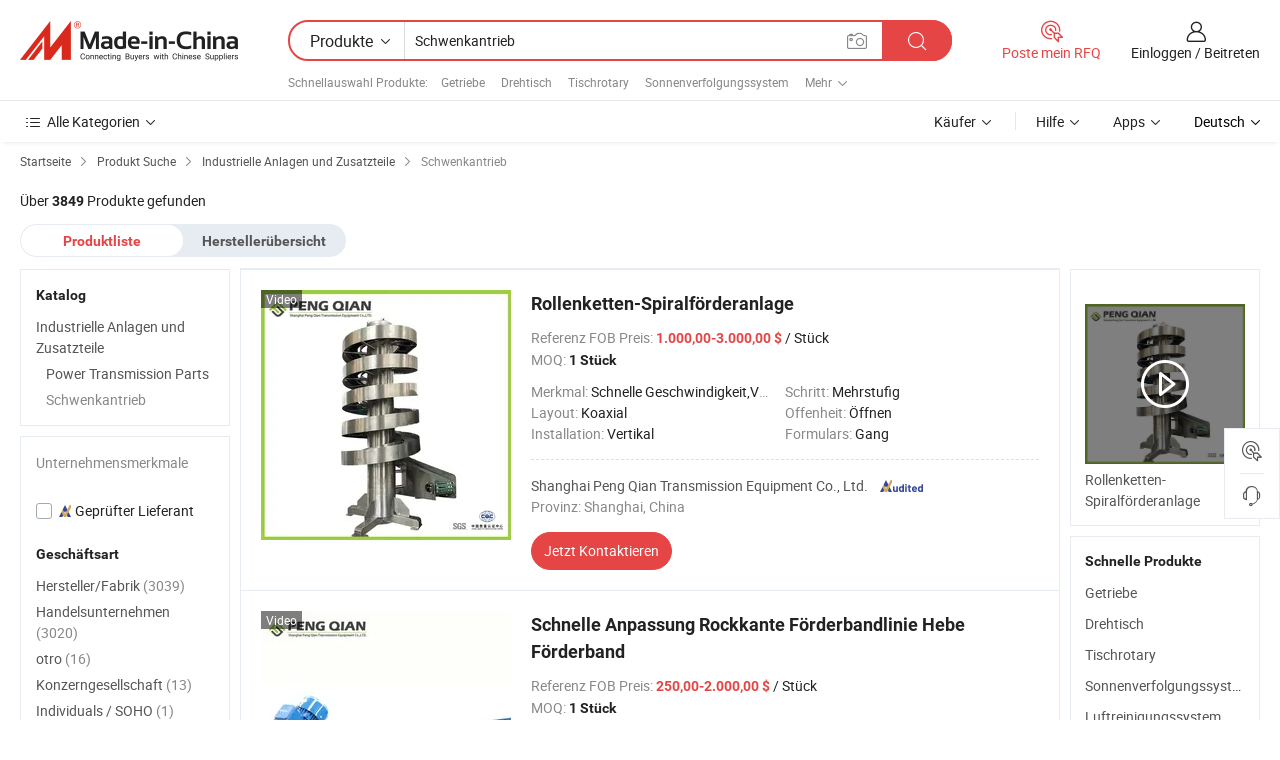

--- FILE ---
content_type: text/html;charset=UTF-8
request_url: https://de.made-in-china.com/category23_Industrial-Equipment-Components/Slewing-Drive_1.html
body_size: 32190
content:
<!DOCTYPE HTML>

<html lang="de">

<head>
    <meta http-equiv="X-UA-Compatible" content="IE=edge,chrome=1" />
<meta charset="UTF-8">
    <title>Schwenkantrieb, China Schwenkantrieb Produkte der Kategorie made in China</title>
<meta content="Schwenkantrieb, China Schwenkantrieb, [底层目录名 ] Hersteller, Lieferanten" name="keywords">
    <meta content="Schwenkantrieb Produkte Liste und Schwenkantrieb Produkte in China für deutsche Käufer gemacht, um Quelle China Schwenkantrieb Produkte" name="description">
<meta http-equiv="Content-Type" content="text/html; charset=UTF-8" />
            








                  	    <link rel="canonical" href='https://de.made-in-china.com/category23_Industrial-Equipment-Components/Slewing-Drive_1.html'/>
		<link rel="next" href='https://de.made-in-china.com/category23_Industrial-Equipment-Components/Slewing-Drive_2.html'/>
                  
                        <link type="text/css" rel="stylesheet" href="https://www.micstatic.com/mlan/css/searchList/searchList_be5ff45d.css" />                            <!-- Polyfill Code Begin --><script chaset="utf-8" type="text/javascript" src="https://www.micstatic.com/polyfill/polyfill-simplify_eb12d58d.js"></script><!-- Polyfill Code End --></head>

<body style="min-width: 1024px;"  probe-clarity="false" >
<div class="auto-size">
    <div id="header" ></div>
<script>
    function headerMlanInit() {
        const funcName = 'headerMlan';
        const app = new window[funcName]({target: document.getElementById('header'), props: {props: {"pageType":4,"logoTitle":"Hersteller und Lieferanten","logoUrl":null,"base":{"buyerInfo":{"service":"Service","newUserGuide":"Leitfaden für Neue Benutzer","auditReport":"Audited Suppliers' Reports","meetSuppliers":"Meet Suppliers","onlineTrading":"Secured Trading Service","buyerCenter":"Käufer-Center","contactUs":"Kontakt","search":"Suche","prodDirectory":"Produktverzeichnis","supplierDiscover":"Supplier Discover","sourcingRequest":"Beschaffungsanfrage Posten","quickLinks":"Quick Links","myFavorites":"Meine Favoriten","visitHistory":"Browser-Chronik","buyer":"Käufer","blog":"Geschäfts-einblicke"},"supplierInfo":{"supplier":"Lieferant","joinAdvance":"加入高级会员","tradeServerMarket":"外贸服务市场","memberHome":"外贸e家","cloudExpo":"Smart Expo云展会","onlineTrade":"交易服务","internationalLogis":"国际物流","northAmericaBrandSailing":"北美全渠道出海","micDomesticTradeStation":"中国制造网内贸站"},"helpInfo":{"whyMic":"Why Made-in-China.com","auditSupplierWay":"How do we audit suppliers","securePaymentWay":"How do we secure payment","submitComplaint":"Eine Beschwerde einreichen","contactUs":"Kontakt","faq":"FAQ","help":"Hilfe"},"appsInfo":{"downloadApp":"Lade App herunter!","forBuyer":"Für Käufer","forSupplier":"Für Lieferant","exploreApp":"Entdecken Sie exklusive App-Rabatte","apps":"Apps"},"languages":[{"lanCode":0,"simpleName":"en","name":"English","value":"//www.made-in-china.com/"},{"lanCode":5,"simpleName":"es","name":"Español","value":"//es.made-in-china.com/"},{"lanCode":4,"simpleName":"pt","name":"Português","value":"//pt.made-in-china.com/"},{"lanCode":2,"simpleName":"fr","name":"Français","value":"//fr.made-in-china.com/"},{"lanCode":3,"simpleName":"ru","name":"Русский язык","value":"//ru.made-in-china.com/"},{"lanCode":8,"simpleName":"it","name":"Italiano","value":"//it.made-in-china.com/"},{"lanCode":6,"simpleName":"de","name":"Deutsch","value":"//de.made-in-china.com/"},{"lanCode":7,"simpleName":"nl","name":"Nederlands","value":"//nl.made-in-china.com/"},{"lanCode":9,"simpleName":"sa","name":"العربية","value":"//sa.made-in-china.com/"},{"lanCode":11,"simpleName":"kr","name":"한국어","value":"//kr.made-in-china.com/"},{"lanCode":10,"simpleName":"jp","name":"日本語","value":"//jp.made-in-china.com/"},{"lanCode":12,"simpleName":"hi","name":"हिन्दी","value":"//hi.made-in-china.com/"},{"lanCode":13,"simpleName":"th","name":"ภาษาไทย","value":"//th.made-in-china.com/"},{"lanCode":14,"simpleName":"tr","name":"Türkçe","value":"//tr.made-in-china.com/"},{"lanCode":15,"simpleName":"vi","name":"Tiếng Việt","value":"//vi.made-in-china.com/"},{"lanCode":16,"simpleName":"id","name":"Bahasa Indonesia","value":"//id.made-in-china.com/"}],"showMlan":true,"showRules":false,"rules":"Rules","language":"de","menu":"Speisekarte","subTitle":null,"subTitleLink":null},"categoryRegion":{"categories":"Alle Kategorien","categoryList":[{"name":"Landwirtschaft & Essen","value":"https://de.made-in-china.com/category1_Agriculture-Food/Agriculture-Food_usssssssss.html","catCode":"1000000000"},{"name":"Kleidung & Accessories","value":"https://de.made-in-china.com/category1_Apparel-Accessories/Apparel-Accessories_uussssssss.html","catCode":"1100000000"},{"name":"Kunsthandwerk","value":"https://de.made-in-china.com/category1_Arts-Crafts/Arts-Crafts_uyssssssss.html","catCode":"1200000000"},{"name":"Auto, Motor und Zusatz","value":"https://de.made-in-china.com/category1_Auto-Motorcycle-Parts-Accessories/Auto-Motorcycle-Parts-Accessories_yossssssss.html","catCode":"2900000000"},{"name":"Koffer, Handtaschen und Geschenkkisten","value":"https://de.made-in-china.com/category1_Bags-Cases-Boxes/Bags-Cases-Boxes_yhssssssss.html","catCode":"2600000000"},{"name":"Chemische Produkte","value":"https://de.made-in-china.com/category1_Chemicals/Chemicals_uissssssss.html","catCode":"1300000000"},{"name":"Computerartikel","value":"https://de.made-in-china.com/category1_Computer-Products/Computer-Products_iissssssss.html","catCode":"3300000000"},{"name":"Bau- und Dekomaterial","value":"https://de.made-in-china.com/category1_Construction-Decoration/Construction-Decoration_ugssssssss.html","catCode":"1500000000"},{"name":"Konsumelektronik","value":"https://de.made-in-china.com/category1_Consumer-Electronics/Consumer-Electronics_unssssssss.html","catCode":"1400000000"},{"name":"Elektronik","value":"https://de.made-in-china.com/category1_Electrical-Electronics/Electrical-Electronics_uhssssssss.html","catCode":"1600000000"},{"name":"Möbel","value":"https://de.made-in-china.com/category1_Furniture/Furniture_yessssssss.html","catCode":"2700000000"},{"name":"Gesundheit und Medizin","value":"https://de.made-in-china.com/category1_Health-Medicine/Health-Medicine_uessssssss.html","catCode":"1700000000"},{"name":"Industrielle Anlagen und Zusatzteile","value":"https://de.made-in-china.com/category1_Industrial-Equipment-Components/Industrial-Equipment-Components_inssssssss.html","catCode":"3400000000"},{"name":"Messinstrumente","value":"https://de.made-in-china.com/category1_Instruments-Meters/Instruments-Meters_igssssssss.html","catCode":"3500000000"},{"name":"Alltagsgegenstände","value":"https://de.made-in-china.com/category1_Light-Industry-Daily-Use/Light-Industry-Daily-Use_urssssssss.html","catCode":"1800000000"},{"name":"Beleuchtung","value":"https://de.made-in-china.com/category1_Lights-Lighting/Lights-Lighting_isssssssss.html","catCode":"3000000000"},{"name":"Produktionsmaschinen","value":"https://de.made-in-china.com/category1_Manufacturing-Processing-Machinery/Manufacturing-Processing-Machinery_uossssssss.html","catCode":"1900000000"},{"name":"Mineralien und Energie","value":"https://de.made-in-china.com/category1_Metallurgy-Mineral-Energy/Metallurgy-Mineral-Energy_ysssssssss.html","catCode":"2000000000"},{"name":"Büromaterial","value":"https://de.made-in-china.com/category1_Office-Supplies/Office-Supplies_yrssssssss.html","catCode":"2800000000"},{"name":"Verpackung und Druck","value":"https://de.made-in-china.com/category1_Packaging-Printing/Packaging-Printing_ihssssssss.html","catCode":"3600000000"},{"name":"Sicherheit und Schutz","value":"https://de.made-in-china.com/category1_Security-Protection/Security-Protection_ygssssssss.html","catCode":"2500000000"},{"name":"Service","value":"https://de.made-in-china.com/category1_Service/Service_ynssssssss.html","catCode":"2400000000"},{"name":"Sport und Erholung","value":"https://de.made-in-china.com/category1_Sporting-Goods-Recreation/Sporting-Goods-Recreation_iussssssss.html","catCode":"3100000000"},{"name":"Textilien","value":"https://de.made-in-china.com/category1_Textile/Textile_yussssssss.html","catCode":"2100000000"},{"name":"Werkzeug","value":"https://de.made-in-china.com/category1_Tools-Hardware/Tools-Hardware_iyssssssss.html","catCode":"3200000000"},{"name":"Spielzeug","value":"https://de.made-in-china.com/category1_Toys/Toys_yyssssssss.html","catCode":"2200000000"},{"name":"Transport","value":"https://de.made-in-china.com/category1_Transportation/Transportation_yissssssss.html","catCode":"2300000000"}],"more":"Mehr"},"searchRegion":{"show":true,"lookingFor":"Sagen Sie uns, was Sie suchen...","homeUrl":"//de.made-in-china.com","products":"Produkte","suppliers":"Lieferanten","uploadImage":"Bild hochladen","max20MbPerImage":"Maximal 20 MB pro Bild","yourRecentKeywords":"Ihre letzten Schlüsselwörter","clearHistory":"Verlauf Löschen","popularSearches":"Ähnliches Suchen","relatedSearches":"Mehr","more":null,"maxSizeErrorMsg":"Upload fehlgeschlagen. Die maximale Bildgröße beträgt 20 MB.","noNetworkErrorMsg":"Keine Netzwerk Verbindung. Bitte überprüfen Sie Ihre Netzwerkeinstellungen und versuchen Sie es noch einmal.","uploadFailedErrorMsg":"Hochladen fehlgeschlagen.Falsches Bildformat. Unterstützte Formate: JPG, PNG, BMP.","relatedList":[{"word":"Getriebe","adsData":null,"link":"//de.made-in-china.com/tag_search_product/Gearbox_uynusen_1.html","title":"Getriebe"},{"word":"Drehtisch","adsData":null,"link":"//de.made-in-china.com/tag_search_product/Rotary-Table_eysenn_1.html","title":"Drehtisch"},{"word":"Tischrotary","adsData":null,"link":"//de.made-in-china.com/tag_search_product/Table-Rotary_yssgnuhn_1.html","title":"Tischrotary"},{"word":"Sonnenverfolgungssystem","adsData":null,"link":"//de.made-in-china.com/tag_search_product/Solar-Tracking-System_rnoyurn_1.html","title":"Sonnenverfolgungssystem"},{"word":"Luftreinigungssystem","adsData":null,"link":"//de.made-in-china.com/tag_search_product/Air-Purification-System_ruuhsyn_1.html","title":"Luftreinigungssystem"},{"word":"Getrieberückführung","adsData":null,"link":"//de.made-in-china.com/tag_search_product/Gear-Reducer_rsynun_1.html","title":"Getrieberückführung"},{"word":"Schwenkantrieb","adsData":null,"link":"//de.made-in-china.com/tag_search_product/Slewing-Drive_negrrgn_1.html","title":"Schwenkantrieb"},{"word":"Sonnenverfolger","adsData":null,"link":"//de.made-in-china.com/tag_search_product/Solar-Tracker_riiissn_1.html","title":"Sonnenverfolger"},{"word":"Schwenklager","adsData":null,"link":"//de.made-in-china.com/tag_search_product/Slewing-Bearing_hgysn_1.html","title":"Schwenklager"},{"word":"Linearantrieb","adsData":null,"link":"//de.made-in-china.com/tag_search_product/Linear-Actuator_yrgon_1.html","title":"Linearantrieb"},{"word":"Lkw Fahrradreifen","adsData":null,"link":"//de.made-in-china.com/tag_search_product/Truck-Drive-Wheel_iyssygrn_1.html","title":"Lkw Fahrradreifen"},{"word":"Schwenkantrieb","adsData":null,"link":"//de.made-in-china.com/tag_search_product/Swing-Drive_hyginin_1.html","title":"Schwenkantrieb"},{"word":"Wurmantrieb","adsData":null,"link":"//de.made-in-china.com/tag_search_product/Worm-Drive_ugghunn_1.html","title":"Wurmantrieb"},{"word":"Schwenkgetriebe","adsData":null,"link":"//de.made-in-china.com/tag_search_product/Slewing-Gear_hesogsn_1.html","title":"Schwenkgetriebe"},{"word":"Bürstenloses Nabenmotor-Rad","adsData":null,"link":"//de.made-in-china.com/tag_search_product/Brushless-Hub-Motor-Wheel_yeiiyrn_1.html","title":"Bürstenloses Nabenmotor-Rad"}],"relatedTitle":"Schnellauswahl Produkte","relatedTitleLink":"https://de.made-in-china.com/tag_search_Mechanical-Components/uuyg_1.html","formParams":null,"mlanFormParams":{"keyword":"Schwenkantrieb","inputkeyword":"Schwenkantrieb","type":"Product","currentTab":"1","currentPage":null,"currentCat":"insouyssss","currentRegion":"","currentProp":"","submitPageUrl":"/multi_category23_Industrial-Equipment-Components/Slewing-Drive.html","parentCat":null,"otherSearch":null,"currentAllCatalogCodes":null,"sgsMembership":null,"memberLevel":null,"topOrder":"0","size":"30","more":"mehr","less":"less","staticUrl50":"/category23_Industrial-Equipment-Components/Slewing-Drive_insouyssss_50_1.html","staticUrl10":"/category23_Industrial-Equipment-Components/Slewing-Drive_insouyssss_10_1.html","staticUrl30":"/category23_Industrial-Equipment-Components/Slewing-Drive_insouyssss_1.html","condition":"0","conditionParamsList":[{"condition":"0","conditionName":null,"action":"/productSearch?keyword=#word#","searchUrl":null,"inputPlaceholder":null},{"condition":"1","conditionName":null,"action":"/companySearch?keyword=#word#","searchUrl":null,"inputPlaceholder":null}]},"enterKeywordTips":"Bitte geben Sie mindestens ein Stichwort für Ihre Suche ein."},"frequentRegion":{"rfq":{"rfq":"Poste mein RFQ","searchRfq":"Search RFQs","acquireRfqHover":"Sagen Sie uns, was Sie brauchen und probieren Sie den einfachen Weg, um Angebote zu erhalten !","searchRfqHover":"Discover quality RFQs and connect with big-budget buyers"},"account":{"account":"Konto","signIn":"Einloggen","join":"Beitreten","newUser":"Neuer Benutzer","joinFree":"Kostenlos beitreten","or":"Oder","socialLogin":"Durch Klicken auf Anmelden, Kostenlos anmelden oder Fortfahren mit Facebook, Linkedin, Twitter, Google, %s stimme ich der %sUser Agreement%s und der %sPrivacy Policy%s zu","message":"Nachrichten","quotes":"Zitate","orders":"Aufträge","favorites":"Favoriten","visitHistory":"Browser-Chronik","postSourcingRequest":"Beschaffungsanfrage Posten","hi":"Hallo","signOut":"Austragen","manageProduct":"Produkte Verwalten","editShowroom":"Showroom bearbeiten","username":"","userType":null,"foreignIP":true,"currentYear":2026,"userAgreement":"Nutzungsvertrag","privacyPolicy":"Datenschutzerklärung"},"message":{"message":"Nachrichten","signIn":"Einloggen","join":"Beitreten","newUser":"Neuer Benutzer","joinFree":"Kostenlos beitreten","viewNewMsg":"Sign in to view the new messages","inquiry":"Anfragen","rfq":"RFQs","awaitingPayment":"Awaiting payments","chat":"Plaudern","awaitingQuotation":"Warten auf Angebote"},"cart":{"cart":"Anfragekorb"}},"busiRegion":null,"previewRegion":null}}});
		const hoc=o=>(o.__proto__.$get=function(o){return this.$$.ctx[this.$$.props[o]]},o.__proto__.$getKeys=function(){return Object.keys(this.$$.props)},o.__proto__.$getProps=function(){return this.$get("props")},o.__proto__.$setProps=function(o){var t=this.$getKeys(),s={},p=this;t.forEach(function(o){s[o]=p.$get(o)}),s.props=Object.assign({},s.props,o),this.$set(s)},o.__proto__.$help=function(){console.log("\n            $set(props): void             | 设置props的值\n            $get(key: string): any        | 获取props指定key的值\n            $getKeys(): string[]          | 获取props所有key\n            $getProps(): any              | 获取props里key为props的值（适用nail）\n            $setProps(params: any): void  | 设置props里key为props的值（适用nail）\n            $on(ev, callback): func       | 添加事件监听，返回移除事件监听的函数\n            $destroy(): void              | 销毁组件并触发onDestroy事件\n        ")},o);
        window[`${funcName}Api`] = hoc(app);
    };
</script>
<script type="text/javascript" onload="headerMlanInit()" src="https://www.micstatic.com/nail/pc/header-mlan_6f301846.js"></script>
    <div class="page cf">
        <div class="page-wrap search-list cf">
                    <div class="crumb">
        <span>
            <a href="//de.made-in-china.com"  rel="nofollow">
                <span>Startseite</span>
            </a>
        </span>
        <i class="ob-icon icon-right"></i>
        <span>
            <a href="/html/category.html" rel="nofollow">
                <span>Produkt Suche</span>
            </a>
        </span>
        <i class="ob-icon icon-right"></i>
                      <span>
                <a href="https://de.made-in-china.com/category1_Industrial-Equipment-Components/Industrial-Equipment-Components_inssssssss.html" rel="nofollow">
                    <span>Industrielle Anlagen und Zusatzteile</span>
                </a>
            </span>
            <i class="ob-icon icon-right"></i>
			 			      			 <span>Schwenkantrieb</span>
    			 			                </div>            <div style="margin-top: 20px">
                                    <span class="num-found">Über <strong>3849</strong> Produkte gefunden</span>
                            </div>

            <div class="search-filter-bar">
                <div class="list-tab">
                    <ul class="tab">
                        <li class="selected">
                            <a>Produktliste</a>
                        </li>
                        <li>
                                                                                                <a href='/company_Industrial-Equipment-Components/Slewing-Drive_1.html' rel="nofollow">Herstellerübersicht</a>
                                                                                    </li>
                    </ul>
                </div>
            </div>

            <div class="search-list-container main-wrap">
                <div class="main">
                                        
                    <!-- 多语产品price页面 MIC-64966 -->
                                            <!-- 多语产品页面 -->
                        <div class="search-list">
    <div class="prod-list">
            <!-- toprank -->
                                            <!-- prod -->
<div class="list-node " faw-module="Search_prod_list">
    <div class="list-node-content cf">
        <div class="prod-content">
            <div class="prod-info">
                <h2 class="product-name">
                                                            <a href="//de.made-in-china.com/co_shpengqian/product_Slat-Top-Chains-Spiral-Conveyor-System_uogeoogugu.html" target="_blank" title="Rollenketten-Spiralförderanlage" ads-data="st:2,pdid:TFXaOWdxEkfc,pcid:hbexniyAJfIV,a:1,ads_tp:ppc,ads_id:eQUmaglxUEkG,flx_deliv_tp:ads" faw-exposure>
                        Rollenketten-Spiralförderanlage
                    </a>
                </h2>

                                    <div class="product-property">
			Referenz FOB Preis:
        <span class="info">
		    <strong class="price">1.000,00-3.000,00 $</strong> / Stück 	    </span>
		<br/>
				MOQ:
        <span class="info">
			<strong>1 Stück</strong>
		</span>
		<br/>
	</div>

                
                <div class="extra-property cf">
                    <ul class="property-list">
                                                    <li class="J-faketitle ellipsis">
                                Merkmal: <span class="property-val">Schnelle Geschwindigkeit,Vakuum,Antimagnetik,Kältebeständig,Korrosionsbeständig,Hitzebeständig</span>
                            </li>
                                                    <li class="J-faketitle ellipsis">
                                Schritt: <span class="property-val">Mehrstufig</span>
                            </li>
                                                    <li class="J-faketitle ellipsis">
                                Layout: <span class="property-val">Koaxial</span>
                            </li>
                                                    <li class="J-faketitle ellipsis">
                                Offenheit: <span class="property-val">Öffnen</span>
                            </li>
                                                    <li class="J-faketitle ellipsis">
                                Installation: <span class="property-val">Vertikal</span>
                            </li>
                                                    <li class="J-faketitle ellipsis">
                                Formulars: <span class="property-val">Gang</span>
                            </li>
                                            </ul>
                </div>
                <div class="pro-extra">
    <ul class="company-info">
        <li class="">
            <div class="compnay-name-li J-compnay-name-li">
                <div class="auth-list J-auth-list">
                                                                                                                                                                                                                                                                                                                                                                                                                                        <div class="auth auth-as">
                            <span class="auth-gold-span left_2 as-logo" data-title="Von einer unabhängigen externen Prüfstelle geprüft">
                                <img class="auth-icon ico-audited" src="https://www.micstatic.com/common/img/icon-new/as_32.png" alt="Geprüfter Lieferant">
                            </span>
                        </div>
                                    </div>
                                     <a ads-data="st:3,pcid:hbexniyAJfIV,a:1" href="https://de.made-in-china.com/co_shpengqian/" target="_blank" >
                        <span> Shanghai Peng Qian Transmission Equipment Co., Ltd.</span>
                    </a>
                             </div>
        </li>
        <li class="ellipsis">
            <span>
                Provinz: Shanghai, China            </span>
        </li>
    </ul>
</div>                <div class="prod-btn">
                                                                                    <a  href="https://www.made-in-china.com/sendInquiry/prod_TFXaOWdxEkfc_hbexniyAJfIV.html?plant=de&from=search&type=cs&target=prod&catcode=3409120000&smode=pc&ads_tp=ppc&ads_id=eQUmaglxUEkG"
                            target="_blank" rel="nofollow" class="btn btn-main" ads-data="st:5,pdid:TFXaOWdxEkfc,pcid:hbexniyAJfIV,a:1,ads_tp:ppc,ads_id:eQUmaglxUEkG,flx_deliv_tp:ads">
                                                        <span class="btn-main-text">Jetzt  Kontaktieren</span>
                        </a>
                                                            <b class="tm3_chat_status" lan="de" tmlan="de"  dataId="hbexniyAJfIV_TFXaOWdxEkfc_1"
                       inquiry="https://www.made-in-china.com/sendInquiry/prod_TFXaOWdxEkfc_hbexniyAJfIV.html?plant=de&from=search&type=cs&target=prod&catcode=3409120000&smode=pc&ads_tp=ppc&ads_id=eQUmaglxUEkG"
                       processor="chat" cid="hbexniyAJfIV"  style="display:none"></b>
                </div>
            </div>
        </div>
        <div class="prod-img img-total slide-prod J-slider-prod">
            <div class="prod-img-wrap">
                                <div class="img-box swiper-container J-slider-prod-box">
                                            <div class="img-list swiper-wrapper prod-banner-list" id="banner-slider">
                                                        
                                                            
                                                                                                                                    <a rel="nofollow" class="img-wrap swiper-slide img-thumb-auto"  href="//de.made-in-china.com/co_shpengqian/product_Slat-Top-Chains-Spiral-Conveyor-System_uogeoogugu.html" target="_blank" ads-data="st:8,pdid:TFXaOWdxEkfc,pcid:hbexniyAJfIV,a:1,ads_tp:ppc,ads_id:eQUmaglxUEkG,flx_deliv_tp:ads">
                                        <div class="img-thumb-inner">
                                                                                                                                                <img class="J-gif-mainPic" src="https://image.made-in-china.com/201f0j10gsYhSQTCvpRv/Slat-Top-Chains-Spiral-Conveyor-System.webp" alt="Rollenketten-Spiralförderanlage">
                                                                                                                                    </div>
                                    </a>
                                                                    <a rel="nofollow" class="img-wrap swiper-slide img-thumb-auto"  href="//de.made-in-china.com/co_shpengqian/product_Slat-Top-Chains-Spiral-Conveyor-System_uogeoogugu.html" target="_blank" ads-data="st:8,pdid:TFXaOWdxEkfc,pcid:hbexniyAJfIV,a:2,ads_tp:ppc,ads_id:eQUmaglxUEkG,flx_deliv_tp:ads">
                                        <div class="img-thumb-inner">
                                                                                            <img class="J-trigger-lazyload" src="https://www.micstatic.com/common/img/space.png?_v=1767943011670" alt="Rollenketten-Spiralförderanlage"
                                                     data-original="https://image.made-in-china.com/201f0j10zZYVsrTIqgRB/Slat-Top-Chains-Spiral-Conveyor-System.webp">
                                                                                    </div>
                                    </a>
                                                                    <a rel="nofollow" class="img-wrap swiper-slide img-thumb-auto"  href="//de.made-in-china.com/co_shpengqian/product_Slat-Top-Chains-Spiral-Conveyor-System_uogeoogugu.html" target="_blank" ads-data="st:8,pdid:TFXaOWdxEkfc,pcid:hbexniyAJfIV,a:3,ads_tp:ppc,ads_id:eQUmaglxUEkG,flx_deliv_tp:ads">
                                        <div class="img-thumb-inner">
                                                                                            <img class="J-trigger-lazyload" src="https://www.micstatic.com/common/img/space.png?_v=1767943011670" alt="Rollenketten-Spiralförderanlage"
                                                     data-original="https://image.made-in-china.com/201f0j10gZYiSVtlOrUC/Slat-Top-Chains-Spiral-Conveyor-System.webp">
                                                                                    </div>
                                    </a>
                                                                    <a rel="nofollow" class="img-wrap swiper-slide img-thumb-auto"  href="//de.made-in-china.com/co_shpengqian/product_Slat-Top-Chains-Spiral-Conveyor-System_uogeoogugu.html" target="_blank" ads-data="st:8,pdid:TFXaOWdxEkfc,pcid:hbexniyAJfIV,a:4,ads_tp:ppc,ads_id:eQUmaglxUEkG,flx_deliv_tp:ads">
                                        <div class="img-thumb-inner">
                                                                                            <img class="J-trigger-lazyload" src="https://www.micstatic.com/common/img/space.png?_v=1767943011670" alt="Rollenketten-Spiralförderanlage"
                                                     data-original="https://image.made-in-china.com/201f0j10pSYiZMERsuGv/Slat-Top-Chains-Spiral-Conveyor-System.webp">
                                                                                    </div>
                                    </a>
                                                                    <a rel="nofollow" class="img-wrap swiper-slide img-thumb-auto"  href="//de.made-in-china.com/co_shpengqian/product_Slat-Top-Chains-Spiral-Conveyor-System_uogeoogugu.html" target="_blank" ads-data="st:8,pdid:TFXaOWdxEkfc,pcid:hbexniyAJfIV,a:5,ads_tp:ppc,ads_id:eQUmaglxUEkG,flx_deliv_tp:ads">
                                        <div class="img-thumb-inner">
                                                                                            <img class="J-trigger-lazyload" src="https://www.micstatic.com/common/img/space.png?_v=1767943011670" alt="Rollenketten-Spiralförderanlage"
                                                     data-original="https://image.made-in-china.com/201f0j10gKYlsyTFCufe/Slat-Top-Chains-Spiral-Conveyor-System.webp">
                                                                                    </div>
                                    </a>
                                                                    <a rel="nofollow" class="img-wrap swiper-slide img-thumb-auto"  href="//de.made-in-china.com/co_shpengqian/product_Slat-Top-Chains-Spiral-Conveyor-System_uogeoogugu.html" target="_blank" ads-data="st:8,pdid:TFXaOWdxEkfc,pcid:hbexniyAJfIV,a:6,ads_tp:ppc,ads_id:eQUmaglxUEkG,flx_deliv_tp:ads">
                                        <div class="img-thumb-inner">
                                                                                            <img class="J-trigger-lazyload" src="https://www.micstatic.com/common/img/space.png?_v=1767943011670" alt="Rollenketten-Spiralförderanlage"
                                                     data-original="https://image.made-in-china.com/201f0j10HSRVsEQcvufv/Slat-Top-Chains-Spiral-Conveyor-System.webp">
                                                                                    </div>
                                    </a>
                                                                                    </div>
                    
                                            <a href="//de.made-in-china.com/co_shpengqian/product_Slat-Top-Chains-Spiral-Conveyor-System_uogeoogugu.html" target="_blank" rel="nofollow" target="_blank" class="has-icon has-video-icon" ads-data="st:18,pdid:TFXaOWdxEkfc,pcid:hbexniyAJfIV,a:1,ads_tp:ppc,ads_id:eQUmaglxUEkG,flx_deliv_tp:ads">Video</a>
                                                                <a class="img-left J-slide-left" href="javascript:;"><i class="ob-icon icon-left"></i></a>
                        <a class="img-right J-slide-right" href="javascript:;"><i class="ob-icon icon-right"></i></a>
                                    </div>
                                    <div class="pagination J-pagination">
                        <span class="swiper-pagination-switch swiper-visible-switch swiper-active-switch"></span>
                        <span class="swiper-pagination-switch"></span>
                        <span class="swiper-pagination-switch"></span>
                    </div>
                            </div>
        </div>
    </div>
    </div>
                                <!-- prod -->
<div class="list-node " faw-module="Search_prod_list">
    <div class="list-node-content cf">
        <div class="prod-content">
            <div class="prod-info">
                <h2 class="product-name">
                                                            <a href="//de.made-in-china.com/co_shpengqian/product_Quick-Customization-Skirt-Edge-Belt-Conveyor-Line-Hoist-Conveyor-Belt_yuhghoeerg.html" target="_blank" title="Schnelle Anpassung Rockkante Förderbandlinie Hebe Förderband" ads-data="st:2,pdid:SfVpOyqJlekK,pcid:hbexniyAJfIV,a:2,ads_tp:ppc,ads_id:eQUmaglxUEkG,flx_deliv_tp:ads" faw-exposure>
                        Schnelle Anpassung Rockkante Förderbandlinie Hebe Förderband
                    </a>
                </h2>

                                    <div class="product-property">
			Referenz FOB Preis:
        <span class="info">
		    <strong class="price">250,00-2.000,00 $</strong> / Stück 	    </span>
		<br/>
				MOQ:
        <span class="info">
			<strong>1 Stück</strong>
		</span>
		<br/>
	</div>

                
                <div class="extra-property cf">
                    <ul class="property-list">
                                                    <li class="J-faketitle ellipsis">
                                Merkmal: <span class="property-val">Schnelle Geschwindigkeit,Vakuum,Antimagnetik,Kältebeständig,Korrosionsbeständig,Hitzebeständig</span>
                            </li>
                                                    <li class="J-faketitle ellipsis">
                                Offenheit: <span class="property-val">Öffnen</span>
                            </li>
                                                    <li class="J-faketitle ellipsis">
                                Installation: <span class="property-val">Horizontal</span>
                            </li>
                                                    <li class="J-faketitle ellipsis">
                                Standard: <span class="property-val">OEM is available</span>
                            </li>
                                                    <li class="J-faketitle ellipsis">
                                Warenzeichen: <span class="property-val">shanghaipengqian</span>
                            </li>
                                                    <li class="J-faketitle ellipsis">
                                Herkunft: <span class="property-val">China</span>
                            </li>
                                            </ul>
                </div>
                <div class="pro-extra">
    <ul class="company-info">
        <li class="">
            <div class="compnay-name-li J-compnay-name-li">
                <div class="auth-list J-auth-list">
                                                                                                                                                                                                                                                                                                                                                                                                                                        <div class="auth auth-as">
                            <span class="auth-gold-span left_2 as-logo" data-title="Von einer unabhängigen externen Prüfstelle geprüft">
                                <img class="auth-icon ico-audited" src="https://www.micstatic.com/common/img/icon-new/as_32.png" alt="Geprüfter Lieferant">
                            </span>
                        </div>
                                    </div>
                                     <a ads-data="st:3,pcid:hbexniyAJfIV,a:2" href="https://de.made-in-china.com/co_shpengqian/" target="_blank" >
                        <span> Shanghai Peng Qian Transmission Equipment Co., Ltd.</span>
                    </a>
                             </div>
        </li>
        <li class="ellipsis">
            <span>
                Provinz: Shanghai, China            </span>
        </li>
    </ul>
</div>                <div class="prod-btn">
                                                                                    <a  href="https://www.made-in-china.com/sendInquiry/prod_SfVpOyqJlekK_hbexniyAJfIV.html?plant=de&from=search&type=cs&target=prod&catcode=3409120000&smode=pc&ads_tp=ppc&ads_id=eQUmaglxUEkG"
                            target="_blank" rel="nofollow" class="btn btn-main" ads-data="st:5,pdid:SfVpOyqJlekK,pcid:hbexniyAJfIV,a:2,ads_tp:ppc,ads_id:eQUmaglxUEkG,flx_deliv_tp:ads">
                                                        <span class="btn-main-text">Jetzt  Kontaktieren</span>
                        </a>
                                                            <b class="tm3_chat_status" lan="de" tmlan="de"  dataId="hbexniyAJfIV_SfVpOyqJlekK_1"
                       inquiry="https://www.made-in-china.com/sendInquiry/prod_SfVpOyqJlekK_hbexniyAJfIV.html?plant=de&from=search&type=cs&target=prod&catcode=3409120000&smode=pc&ads_tp=ppc&ads_id=eQUmaglxUEkG"
                       processor="chat" cid="hbexniyAJfIV"  style="display:none"></b>
                </div>
            </div>
        </div>
        <div class="prod-img img-total slide-prod J-slider-prod">
            <div class="prod-img-wrap">
                                <div class="img-box swiper-container J-slider-prod-box">
                                            <div class="img-list swiper-wrapper prod-banner-list" id="banner-slider">
                                                        
                                                            
                                                                                                                                    <a rel="nofollow" class="img-wrap swiper-slide img-thumb-auto"  href="//de.made-in-china.com/co_shpengqian/product_Quick-Customization-Skirt-Edge-Belt-Conveyor-Line-Hoist-Conveyor-Belt_yuhghoeerg.html" target="_blank" ads-data="st:8,pdid:SfVpOyqJlekK,pcid:hbexniyAJfIV,a:1,ads_tp:ppc,ads_id:eQUmaglxUEkG,flx_deliv_tp:ads">
                                        <div class="img-thumb-inner">
                                                                                                                                                <img class="J-gif-mainPic" src="https://image.made-in-china.com/201f0j10MUDeErdPHiqh/Quick-Customization-Skirt-Edge-Belt-Conveyor-Line-Hoist-Conveyor-Belt.webp" alt="Schnelle Anpassung Rockkante Förderbandlinie Hebe Förderband">
                                                                                                                                    </div>
                                    </a>
                                                                    <a rel="nofollow" class="img-wrap swiper-slide img-thumb-auto"  href="//de.made-in-china.com/co_shpengqian/product_Quick-Customization-Skirt-Edge-Belt-Conveyor-Line-Hoist-Conveyor-Belt_yuhghoeerg.html" target="_blank" ads-data="st:8,pdid:SfVpOyqJlekK,pcid:hbexniyAJfIV,a:2,ads_tp:ppc,ads_id:eQUmaglxUEkG,flx_deliv_tp:ads">
                                        <div class="img-thumb-inner">
                                                                                            <img class="J-trigger-lazyload" src="https://www.micstatic.com/common/img/space.png?_v=1767943011670" alt="Schnelle Anpassung Rockkante Förderbandlinie Hebe Förderband"
                                                     data-original="https://image.made-in-china.com/201f0j10MULCaiAwflqh/Quick-Customization-Skirt-Edge-Belt-Conveyor-Line-Hoist-Conveyor-Belt.webp">
                                                                                    </div>
                                    </a>
                                                                    <a rel="nofollow" class="img-wrap swiper-slide img-thumb-auto"  href="//de.made-in-china.com/co_shpengqian/product_Quick-Customization-Skirt-Edge-Belt-Conveyor-Line-Hoist-Conveyor-Belt_yuhghoeerg.html" target="_blank" ads-data="st:8,pdid:SfVpOyqJlekK,pcid:hbexniyAJfIV,a:3,ads_tp:ppc,ads_id:eQUmaglxUEkG,flx_deliv_tp:ads">
                                        <div class="img-thumb-inner">
                                                                                            <img class="J-trigger-lazyload" src="https://www.micstatic.com/common/img/space.png?_v=1767943011670" alt="Schnelle Anpassung Rockkante Förderbandlinie Hebe Förderband"
                                                     data-original="https://image.made-in-china.com/201f0j10vfHMTBJCEVci/Quick-Customization-Skirt-Edge-Belt-Conveyor-Line-Hoist-Conveyor-Belt.webp">
                                                                                    </div>
                                    </a>
                                                                    <a rel="nofollow" class="img-wrap swiper-slide img-thumb-auto"  href="//de.made-in-china.com/co_shpengqian/product_Quick-Customization-Skirt-Edge-Belt-Conveyor-Line-Hoist-Conveyor-Belt_yuhghoeerg.html" target="_blank" ads-data="st:8,pdid:SfVpOyqJlekK,pcid:hbexniyAJfIV,a:4,ads_tp:ppc,ads_id:eQUmaglxUEkG,flx_deliv_tp:ads">
                                        <div class="img-thumb-inner">
                                                                                            <img class="J-trigger-lazyload" src="https://www.micstatic.com/common/img/space.png?_v=1767943011670" alt="Schnelle Anpassung Rockkante Förderbandlinie Hebe Förderband"
                                                     data-original="https://image.made-in-china.com/201f0j10vUIMTnJPAlkh/Quick-Customization-Skirt-Edge-Belt-Conveyor-Line-Hoist-Conveyor-Belt.webp">
                                                                                    </div>
                                    </a>
                                                                    <a rel="nofollow" class="img-wrap swiper-slide img-thumb-auto"  href="//de.made-in-china.com/co_shpengqian/product_Quick-Customization-Skirt-Edge-Belt-Conveyor-Line-Hoist-Conveyor-Belt_yuhghoeerg.html" target="_blank" ads-data="st:8,pdid:SfVpOyqJlekK,pcid:hbexniyAJfIV,a:5,ads_tp:ppc,ads_id:eQUmaglxUEkG,flx_deliv_tp:ads">
                                        <div class="img-thumb-inner">
                                                                                            <img class="J-trigger-lazyload" src="https://www.micstatic.com/common/img/space.png?_v=1767943011670" alt="Schnelle Anpassung Rockkante Förderbandlinie Hebe Förderband"
                                                     data-original="https://image.made-in-china.com/201f0j10sfPMtawchhkV/Quick-Customization-Skirt-Edge-Belt-Conveyor-Line-Hoist-Conveyor-Belt.webp">
                                                                                    </div>
                                    </a>
                                                                    <a rel="nofollow" class="img-wrap swiper-slide img-thumb-auto"  href="//de.made-in-china.com/co_shpengqian/product_Quick-Customization-Skirt-Edge-Belt-Conveyor-Line-Hoist-Conveyor-Belt_yuhghoeerg.html" target="_blank" ads-data="st:8,pdid:SfVpOyqJlekK,pcid:hbexniyAJfIV,a:6,ads_tp:ppc,ads_id:eQUmaglxUEkG,flx_deliv_tp:ads">
                                        <div class="img-thumb-inner">
                                                                                            <img class="J-trigger-lazyload" src="https://www.micstatic.com/common/img/space.png?_v=1767943011670" alt="Schnelle Anpassung Rockkante Förderbandlinie Hebe Förderband"
                                                     data-original="https://image.made-in-china.com/201f0j10KUPMTpJgHicl/Quick-Customization-Skirt-Edge-Belt-Conveyor-Line-Hoist-Conveyor-Belt.webp">
                                                                                    </div>
                                    </a>
                                                                                    </div>
                    
                                            <a href="//de.made-in-china.com/co_shpengqian/product_Quick-Customization-Skirt-Edge-Belt-Conveyor-Line-Hoist-Conveyor-Belt_yuhghoeerg.html" target="_blank" rel="nofollow" target="_blank" class="has-icon has-video-icon" ads-data="st:18,pdid:SfVpOyqJlekK,pcid:hbexniyAJfIV,a:2,ads_tp:ppc,ads_id:eQUmaglxUEkG,flx_deliv_tp:ads">Video</a>
                                                                <a class="img-left J-slide-left" href="javascript:;"><i class="ob-icon icon-left"></i></a>
                        <a class="img-right J-slide-right" href="javascript:;"><i class="ob-icon icon-right"></i></a>
                                    </div>
                                    <div class="pagination J-pagination">
                        <span class="swiper-pagination-switch swiper-visible-switch swiper-active-switch"></span>
                        <span class="swiper-pagination-switch"></span>
                        <span class="swiper-pagination-switch"></span>
                    </div>
                            </div>
        </div>
    </div>
    </div>
                                <!-- prod -->
<div class="list-node " faw-module="Search_prod_list">
    <div class="list-node-content cf">
        <div class="prod-content">
            <div class="prod-info">
                <h2 class="product-name">
                                                            <a href="//de.made-in-china.com/co_xzsaiyue/product_Slew-Drives-for-Precise-Automation-with-Smooth-Motion-and-Minimal-Backlash_yynyihnerg.html" target="_blank" title="Schwenkantriebe für präzise Automatisierung mit sanfter Bewegung und minimalem Spiel" ads-data="st:2,pdid:XpRUbjgGHHcl,pcid:qKUTCpabhhrV,a:3,ads_tp:,ads_id:,srv_id:,flx_deliv_tp:comb" faw-exposure>
                        <strong>Schwenkantrieb</strong>e für präzise Automatisierung mit sanfter Bewegung und minimalem Spiel
                    </a>
                </h2>

                                    <div class="product-property">
			Referenz FOB Preis:
        <span class="info">
		    <strong class="price">180,00-3.000,00 $</strong> / Stück 	    </span>
		<br/>
				MOQ:
        <span class="info">
			<strong>1 Stück</strong>
		</span>
		<br/>
	</div>

                
                <div class="extra-property cf">
                    <ul class="property-list">
                                                    <li class="J-faketitle ellipsis">
                                Merkmal: <span class="property-val">Antimagnetik,Kältebeständig,Korrosionsbeständig,Hitzebeständig</span>
                            </li>
                                                    <li class="J-faketitle ellipsis">
                                Offenheit: <span class="property-val">Abgeschlossen</span>
                            </li>
                                                    <li class="J-faketitle ellipsis">
                                Installation: <span class="property-val">Vertikal</span>
                            </li>
                                                    <li class="J-faketitle ellipsis">
                                Formulars: <span class="property-val">Wurm</span>
                            </li>
                                                    <li class="J-faketitle ellipsis">
                                Art: <span class="property-val">Single Row-Kugel</span>
                            </li>
                                                    <li class="J-faketitle ellipsis">
                                Verpackung: <span class="property-val">Wooden Crate/Iron Frame</span>
                            </li>
                                            </ul>
                </div>
                <div class="pro-extra">
    <ul class="company-info">
        <li class="">
            <div class="compnay-name-li J-compnay-name-li">
                <div class="auth-list J-auth-list">
                                                                                                                                                                                                                                                                                                                                                                                                                                        <div class="auth auth-as">
                            <span class="auth-gold-span left_2 as-logo" data-title="Von einer unabhängigen externen Prüfstelle geprüft">
                                <img class="auth-icon ico-audited" src="https://www.micstatic.com/common/img/icon-new/as_32.png" alt="Geprüfter Lieferant">
                            </span>
                        </div>
                                    </div>
                                     <a ads-data="st:3,pcid:qKUTCpabhhrV,a:3" href="https://de.made-in-china.com/co_xzsaiyue/" target="_blank" >
                        <span> Xuzhou Saiyue Construction Machinery Co., Ltd</span>
                    </a>
                             </div>
        </li>
        <li class="ellipsis">
            <span>
                Provinz: Jiangsu, China            </span>
        </li>
    </ul>
</div>                <div class="prod-btn">
                                                                                    <a  href="https://www.made-in-china.com/sendInquiry/prod_XpRUbjgGHHcl_qKUTCpabhhrV.html?plant=de&from=search&type=cs&target=prod&catcode=3409120000&smode=pc"
                            target="_blank" rel="nofollow" class="btn btn-main" ads-data="st:5,pdid:XpRUbjgGHHcl,pcid:qKUTCpabhhrV,a:3,ads_tp:,ads_id:,srv_id:,flx_deliv_tp:comb">
                                                        <span class="btn-main-text">Jetzt  Kontaktieren</span>
                        </a>
                                                            <b class="tm3_chat_status" lan="de" tmlan="de"  dataId="qKUTCpabhhrV_XpRUbjgGHHcl_1"
                       inquiry="https://www.made-in-china.com/sendInquiry/prod_XpRUbjgGHHcl_qKUTCpabhhrV.html?plant=de&from=search&type=cs&target=prod&catcode=3409120000&smode=pc"
                       processor="chat" cid="qKUTCpabhhrV"  style="display:none"></b>
                </div>
            </div>
        </div>
        <div class="prod-img img-total slide-prod J-slider-prod">
            <div class="prod-img-wrap">
                                <div class="img-box swiper-container J-slider-prod-box">
                                            <div class="img-list swiper-wrapper prod-banner-list" id="banner-slider">
                                                        
                                                            
                                                                                                                                    <a rel="nofollow" class="img-wrap swiper-slide img-thumb-auto"  href="//de.made-in-china.com/co_xzsaiyue/product_Slew-Drives-for-Precise-Automation-with-Smooth-Motion-and-Minimal-Backlash_yynyihnerg.html" target="_blank" ads-data="st:8,pdid:XpRUbjgGHHcl,pcid:qKUTCpabhhrV,a:1,ads_tp:,ads_id:,srv_id:,flx_deliv_tp:comb">
                                        <div class="img-thumb-inner">
                                                                                                                                                <img class="J-gif-mainPic" src="https://image.made-in-china.com/201f0j10vBHMJCwqGWcg/Slew-Drives-for-Precise-Automation-with-Smooth-Motion-and-Minimal-Backlash.webp" alt="Schwenkantriebe für präzise Automatisierung mit sanfter Bewegung und minimalem Spiel">
                                                                                                                                    </div>
                                    </a>
                                                                    <a rel="nofollow" class="img-wrap swiper-slide img-thumb-auto"  href="//de.made-in-china.com/co_xzsaiyue/product_Slew-Drives-for-Precise-Automation-with-Smooth-Motion-and-Minimal-Backlash_yynyihnerg.html" target="_blank" ads-data="st:8,pdid:XpRUbjgGHHcl,pcid:qKUTCpabhhrV,a:2,ads_tp:,ads_id:,srv_id:,flx_deliv_tp:comb">
                                        <div class="img-thumb-inner">
                                                                                            <img class="J-trigger-lazyload" src="https://www.micstatic.com/common/img/space.png?_v=1767943011670" alt="Schwenkantriebe für präzise Automatisierung mit sanfter Bewegung und minimalem Spiel"
                                                     data-original="https://image.made-in-china.com/201f0j10veHBwNAScior/Slew-Drives-for-Precise-Automation-with-Smooth-Motion-and-Minimal-Backlash.webp">
                                                                                    </div>
                                    </a>
                                                                    <a rel="nofollow" class="img-wrap swiper-slide img-thumb-auto"  href="//de.made-in-china.com/co_xzsaiyue/product_Slew-Drives-for-Precise-Automation-with-Smooth-Motion-and-Minimal-Backlash_yynyihnerg.html" target="_blank" ads-data="st:8,pdid:XpRUbjgGHHcl,pcid:qKUTCpabhhrV,a:3,ads_tp:,ads_id:,srv_id:,flx_deliv_tp:comb">
                                        <div class="img-thumb-inner">
                                                                                            <img class="J-trigger-lazyload" src="https://www.micstatic.com/common/img/space.png?_v=1767943011670" alt="Schwenkantriebe für präzise Automatisierung mit sanfter Bewegung und minimalem Spiel"
                                                     data-original="https://image.made-in-china.com/201f0j10sCIewEJKyhqu/Slew-Drives-for-Precise-Automation-with-Smooth-Motion-and-Minimal-Backlash.webp">
                                                                                    </div>
                                    </a>
                                                                    <a rel="nofollow" class="img-wrap swiper-slide img-thumb-auto"  href="//de.made-in-china.com/co_xzsaiyue/product_Slew-Drives-for-Precise-Automation-with-Smooth-Motion-and-Minimal-Backlash_yynyihnerg.html" target="_blank" ads-data="st:8,pdid:XpRUbjgGHHcl,pcid:qKUTCpabhhrV,a:4,ads_tp:,ads_id:,srv_id:,flx_deliv_tp:comb">
                                        <div class="img-thumb-inner">
                                                                                            <img class="J-trigger-lazyload" src="https://www.micstatic.com/common/img/space.png?_v=1767943011670" alt="Schwenkantriebe für präzise Automatisierung mit sanfter Bewegung und minimalem Spiel"
                                                     data-original="https://image.made-in-china.com/201f0j10sBIMwudtLVbr/Slew-Drives-for-Precise-Automation-with-Smooth-Motion-and-Minimal-Backlash.webp">
                                                                                    </div>
                                    </a>
                                                                    <a rel="nofollow" class="img-wrap swiper-slide img-thumb-auto"  href="//de.made-in-china.com/co_xzsaiyue/product_Slew-Drives-for-Precise-Automation-with-Smooth-Motion-and-Minimal-Backlash_yynyihnerg.html" target="_blank" ads-data="st:8,pdid:XpRUbjgGHHcl,pcid:qKUTCpabhhrV,a:5,ads_tp:,ads_id:,srv_id:,flx_deliv_tp:comb">
                                        <div class="img-thumb-inner">
                                                                                            <img class="J-trigger-lazyload" src="https://www.micstatic.com/common/img/space.png?_v=1767943011670" alt="Schwenkantriebe für präzise Automatisierung mit sanfter Bewegung und minimalem Spiel"
                                                     data-original="https://image.made-in-china.com/201f0j10ZMDCJhwLylcz/Slew-Drives-for-Precise-Automation-with-Smooth-Motion-and-Minimal-Backlash.webp">
                                                                                    </div>
                                    </a>
                                                                    <a rel="nofollow" class="img-wrap swiper-slide img-thumb-auto"  href="//de.made-in-china.com/co_xzsaiyue/product_Slew-Drives-for-Precise-Automation-with-Smooth-Motion-and-Minimal-Backlash_yynyihnerg.html" target="_blank" ads-data="st:8,pdid:XpRUbjgGHHcl,pcid:qKUTCpabhhrV,a:6,ads_tp:,ads_id:,srv_id:,flx_deliv_tp:comb">
                                        <div class="img-thumb-inner">
                                                                                            <img class="J-trigger-lazyload" src="https://www.micstatic.com/common/img/space.png?_v=1767943011670" alt="Schwenkantriebe für präzise Automatisierung mit sanfter Bewegung und minimalem Spiel"
                                                     data-original="https://image.made-in-china.com/201f0j10ZBLCAvmMPVkg/Slew-Drives-for-Precise-Automation-with-Smooth-Motion-and-Minimal-Backlash.webp">
                                                                                    </div>
                                    </a>
                                                                                    </div>
                    
                                            <a href="//de.made-in-china.com/co_xzsaiyue/product_Slew-Drives-for-Precise-Automation-with-Smooth-Motion-and-Minimal-Backlash_yynyihnerg.html" target="_blank" rel="nofollow" target="_blank" class="has-icon has-video-icon" ads-data="st:18,pdid:XpRUbjgGHHcl,pcid:qKUTCpabhhrV,a:3,ads_tp:,ads_id:,srv_id:,flx_deliv_tp:comb">Video</a>
                                                                <a class="img-left J-slide-left" href="javascript:;"><i class="ob-icon icon-left"></i></a>
                        <a class="img-right J-slide-right" href="javascript:;"><i class="ob-icon icon-right"></i></a>
                                    </div>
                                    <div class="pagination J-pagination">
                        <span class="swiper-pagination-switch swiper-visible-switch swiper-active-switch"></span>
                        <span class="swiper-pagination-switch"></span>
                        <span class="swiper-pagination-switch"></span>
                    </div>
                            </div>
        </div>
    </div>
    </div>
                                <!-- prod -->
<div class="list-node " faw-module="Search_prod_list">
    <div class="list-node-content cf">
        <div class="prod-content">
            <div class="prod-info">
                <h2 class="product-name">
                                                            <a href="//de.made-in-china.com/co_coresundrive/product_Single-Worm-Slewing-Drive-Wh14-with-Hydraulic-Motor-for-for-Excavator_onusinhrg.html" target="_blank" title="Einzelner Wurm-Slew-Antrieb Wh14 mit Hydraulikmotor für Bagger" ads-data="st:2,pdid:oZTQusmPgHki,pcid:mbOQJpKAHSkB,a:4,ads_tp:,ads_id:,srv_id:,flx_deliv_tp:comb" faw-exposure>
                        Einzelner Wurm-Slew-Antrieb Wh14 mit Hydraulikmotor für Bagger
                    </a>
                </h2>

                                    <div class="product-property">
			Referenz FOB Preis:
        <span class="info">
		    <strong class="price">300,00 $</strong> / Stück 	    </span>
		<br/>
				MOQ:
        <span class="info">
			<strong>1 Stück</strong>
		</span>
		<br/>
	</div>

                
                <div class="extra-property cf">
                    <ul class="property-list">
                                                    <li class="J-faketitle ellipsis">
                                Verpackung: <span class="property-val">Standard Wooden Case</span>
                            </li>
                                                    <li class="J-faketitle ellipsis">
                                Standard: <span class="property-val">WH14-84-RH-160A</span>
                            </li>
                                                    <li class="J-faketitle ellipsis">
                                Warenzeichen: <span class="property-val">Coresun Drive</span>
                            </li>
                                                    <li class="J-faketitle ellipsis">
                                Herkunft: <span class="property-val">Changzhou</span>
                            </li>
                                                    <li class="J-faketitle ellipsis">
                                HS-Code: <span class="property-val">8483409000</span>
                            </li>
                                                    <li class="J-faketitle ellipsis">
                                Produktionskapazität: <span class="property-val">3000PCS/Month</span>
                            </li>
                                            </ul>
                </div>
                <div class="pro-extra">
    <ul class="company-info">
        <li class="">
            <div class="compnay-name-li J-compnay-name-li">
                <div class="auth-list J-auth-list">
                                                                                                                                                                                                                                                                                                                                                                                                                                        <div class="auth auth-as">
                            <span class="auth-gold-span left_2 as-logo" data-title="Von einer unabhängigen externen Prüfstelle geprüft">
                                <img class="auth-icon ico-audited" src="https://www.micstatic.com/common/img/icon-new/as_32.png" alt="Geprüfter Lieferant">
                            </span>
                        </div>
                                    </div>
                                     <a ads-data="st:3,pcid:mbOQJpKAHSkB,a:4" href="https://de.made-in-china.com/co_coresundrive/" target="_blank" >
                        <span> Coresun Drive Equipment Changzhou Co., Ltd.</span>
                    </a>
                             </div>
        </li>
        <li class="ellipsis">
            <span>
                Provinz: Jiangsu, China            </span>
        </li>
    </ul>
</div>                <div class="prod-btn">
                                                                                    <a  href="https://www.made-in-china.com/sendInquiry/prod_oZTQusmPgHki_mbOQJpKAHSkB.html?plant=de&from=search&type=cs&target=prod&catcode=3409120000&smode=pc"
                            target="_blank" rel="nofollow" class="btn btn-main" ads-data="st:5,pdid:oZTQusmPgHki,pcid:mbOQJpKAHSkB,a:4,ads_tp:,ads_id:,srv_id:,flx_deliv_tp:comb">
                                                        <span class="btn-main-text">Jetzt  Kontaktieren</span>
                        </a>
                                                            <b class="tm3_chat_status" lan="de" tmlan="de"  dataId="mbOQJpKAHSkB_oZTQusmPgHki_1"
                       inquiry="https://www.made-in-china.com/sendInquiry/prod_oZTQusmPgHki_mbOQJpKAHSkB.html?plant=de&from=search&type=cs&target=prod&catcode=3409120000&smode=pc"
                       processor="chat" cid="mbOQJpKAHSkB"  style="display:none"></b>
                </div>
            </div>
        </div>
        <div class="prod-img img-total slide-prod J-slider-prod">
            <div class="prod-img-wrap">
                                <div class="img-box swiper-container J-slider-prod-box">
                                            <div class="img-list swiper-wrapper prod-banner-list" id="banner-slider">
                                                        
                                                            
                                                                                                                                    <a rel="nofollow" class="img-wrap swiper-slide img-thumb-auto"  href="//de.made-in-china.com/co_coresundrive/product_Single-Worm-Slewing-Drive-Wh14-with-Hydraulic-Motor-for-for-Excavator_onusinhrg.html" target="_blank" ads-data="st:8,pdid:oZTQusmPgHki,pcid:mbOQJpKAHSkB,a:1,ads_tp:,ads_id:,srv_id:,flx_deliv_tp:comb">
                                        <div class="img-thumb-inner">
                                                                                                                                                <img class="J-gif-mainPic" src="https://image.made-in-china.com/201f0j10GbskBnjIcdqm/Single-Worm-Slewing-Drive-Wh14-with-Hydraulic-Motor-for-for-Excavator.webp" alt="Einzelner Wurm-Slew-Antrieb Wh14 mit Hydraulikmotor für Bagger">
                                                                                                                                    </div>
                                    </a>
                                                                    <a rel="nofollow" class="img-wrap swiper-slide img-thumb-auto"  href="//de.made-in-china.com/co_coresundrive/product_Single-Worm-Slewing-Drive-Wh14-with-Hydraulic-Motor-for-for-Excavator_onusinhrg.html" target="_blank" ads-data="st:8,pdid:oZTQusmPgHki,pcid:mbOQJpKAHSkB,a:2,ads_tp:,ads_id:,srv_id:,flx_deliv_tp:comb">
                                        <div class="img-thumb-inner">
                                                                                            <img class="J-trigger-lazyload" src="https://www.micstatic.com/common/img/space.png?_v=1767943011670" alt="Einzelner Wurm-Slew-Antrieb Wh14 mit Hydraulikmotor für Bagger"
                                                     data-original="https://image.made-in-china.com/201f0j10ukSbCQjMGJom/Single-Worm-Slewing-Drive-Wh14-with-Hydraulic-Motor-for-for-Excavator.webp">
                                                                                    </div>
                                    </a>
                                                                    <a rel="nofollow" class="img-wrap swiper-slide img-thumb-auto"  href="//de.made-in-china.com/co_coresundrive/product_Single-Worm-Slewing-Drive-Wh14-with-Hydraulic-Motor-for-for-Excavator_onusinhrg.html" target="_blank" ads-data="st:8,pdid:oZTQusmPgHki,pcid:mbOQJpKAHSkB,a:3,ads_tp:,ads_id:,srv_id:,flx_deliv_tp:comb">
                                        <div class="img-thumb-inner">
                                                                                            <img class="J-trigger-lazyload" src="https://www.micstatic.com/common/img/space.png?_v=1767943011670" alt="Einzelner Wurm-Slew-Antrieb Wh14 mit Hydraulikmotor für Bagger"
                                                     data-original="https://image.made-in-china.com/201f0j10gqjberShGwkm/Single-Worm-Slewing-Drive-Wh14-with-Hydraulic-Motor-for-for-Excavator.webp">
                                                                                    </div>
                                    </a>
                                                                    <a rel="nofollow" class="img-wrap swiper-slide img-thumb-auto"  href="//de.made-in-china.com/co_coresundrive/product_Single-Worm-Slewing-Drive-Wh14-with-Hydraulic-Motor-for-for-Excavator_onusinhrg.html" target="_blank" ads-data="st:8,pdid:oZTQusmPgHki,pcid:mbOQJpKAHSkB,a:4,ads_tp:,ads_id:,srv_id:,flx_deliv_tp:comb">
                                        <div class="img-thumb-inner">
                                                                                            <img class="J-trigger-lazyload" src="https://www.micstatic.com/common/img/space.png?_v=1767943011670" alt="Einzelner Wurm-Slew-Antrieb Wh14 mit Hydraulikmotor für Bagger"
                                                     data-original="https://image.made-in-china.com/201f0j10roKqvhsyKmkA/Single-Worm-Slewing-Drive-Wh14-with-Hydraulic-Motor-for-for-Excavator.webp">
                                                                                    </div>
                                    </a>
                                                                    <a rel="nofollow" class="img-wrap swiper-slide img-thumb-auto"  href="//de.made-in-china.com/co_coresundrive/product_Single-Worm-Slewing-Drive-Wh14-with-Hydraulic-Motor-for-for-Excavator_onusinhrg.html" target="_blank" ads-data="st:8,pdid:oZTQusmPgHki,pcid:mbOQJpKAHSkB,a:5,ads_tp:,ads_id:,srv_id:,flx_deliv_tp:comb">
                                        <div class="img-thumb-inner">
                                                                                            <img class="J-trigger-lazyload" src="https://www.micstatic.com/common/img/space.png?_v=1767943011670" alt="Einzelner Wurm-Slew-Antrieb Wh14 mit Hydraulikmotor für Bagger"
                                                     data-original="https://image.made-in-china.com/201f0j10zqZbMCSBKJkm/Single-Worm-Slewing-Drive-Wh14-with-Hydraulic-Motor-for-for-Excavator.webp">
                                                                                    </div>
                                    </a>
                                                                                    </div>
                    
                                                                <a class="img-left J-slide-left" href="javascript:;"><i class="ob-icon icon-left"></i></a>
                        <a class="img-right J-slide-right" href="javascript:;"><i class="ob-icon icon-right"></i></a>
                                    </div>
                                    <div class="pagination J-pagination">
                        <span class="swiper-pagination-switch swiper-visible-switch swiper-active-switch"></span>
                        <span class="swiper-pagination-switch"></span>
                        <span class="swiper-pagination-switch"></span>
                    </div>
                            </div>
        </div>
    </div>
    </div>
                                <!-- prod -->
<div class="list-node " faw-module="Search_prod_list">
    <div class="list-node-content cf">
        <div class="prod-content">
            <div class="prod-info">
                <h2 class="product-name">
                                                            <a href="//de.made-in-china.com/co_ldb-bearing/product_Spur-Gear-Slewing-Drive-Sg-H-0855-Sp-H-0855-for-Heavy-Duty-Vehicle-Slewing-Drive_yserygerey.html" target="_blank" title="Zahnrad-Drehantrieb Sg-H 0855/Sp-H-0855 für Schwerlastfahrzeug-Drehantrieb" ads-data="st:2,pdid:yJNRcvYjlBpK,pcid:dqeQRaryagYp,a:5,ads_tp:,ads_id:,srv_id:,flx_deliv_tp:comb" faw-exposure>
                        Zahnrad-Drehantrieb Sg-H 0855/Sp-H-0855 für Schwerlastfahrzeug-Drehantrieb
                    </a>
                </h2>

                                    <div class="product-property">
				MOQ:
        <span class="info">
			<strong>1 Set</strong>
		</span>
		<br/>
	</div>

                
                <div class="extra-property cf">
                    <ul class="property-list">
                                                    <li class="J-faketitle ellipsis">
                                Merkmal: <span class="property-val">Schnelle Geschwindigkeit,Kältebeständig,Korrosionsbeständig</span>
                            </li>
                                                    <li class="J-faketitle ellipsis">
                                Schritt: <span class="property-val">Einzelner Schritt</span>
                            </li>
                                                    <li class="J-faketitle ellipsis">
                                Layout: <span class="property-val">Zykloidal</span>
                            </li>
                                                    <li class="J-faketitle ellipsis">
                                Offenheit: <span class="property-val">Abgeschlossen</span>
                            </li>
                                                    <li class="J-faketitle ellipsis">
                                Installation: <span class="property-val">Horizontal</span>
                            </li>
                                                    <li class="J-faketitle ellipsis">
                                Formulars: <span class="property-val">Gang</span>
                            </li>
                                            </ul>
                </div>
                <div class="pro-extra">
    <ul class="company-info">
        <li class="">
            <div class="compnay-name-li J-compnay-name-li">
                <div class="auth-list J-auth-list">
                                                                                                                                                                                                                                                                                                                                                                                                                                        <div class="auth auth-as">
                            <span class="auth-gold-span left_2 as-logo" data-title="Von einer unabhängigen externen Prüfstelle geprüft">
                                <img class="auth-icon ico-audited" src="https://www.micstatic.com/common/img/icon-new/as_32.png" alt="Geprüfter Lieferant">
                            </span>
                        </div>
                                    </div>
                                     <a ads-data="st:3,pcid:dqeQRaryagYp,a:5" href="https://de.made-in-china.com/co_ldb-bearing/" target="_blank" >
                        <span> Luoyang Longda Bearing Co., Ltd.</span>
                    </a>
                             </div>
        </li>
        <li class="ellipsis">
            <span>
                Provinz: Henan, China            </span>
        </li>
    </ul>
</div>                <div class="prod-btn">
                                                                                    <a  href="https://www.made-in-china.com/sendInquiry/prod_yJNRcvYjlBpK_dqeQRaryagYp.html?plant=de&from=search&type=cs&target=prod&catcode=3409120000&smode=pc"
                            target="_blank" rel="nofollow" class="btn btn-main" ads-data="st:5,pdid:yJNRcvYjlBpK,pcid:dqeQRaryagYp,a:5,ads_tp:,ads_id:,srv_id:,flx_deliv_tp:comb">
                                                        <span class="btn-main-text">Jetzt  Kontaktieren</span>
                        </a>
                                                            <b class="tm3_chat_status" lan="de" tmlan="de"  dataId="dqeQRaryagYp_yJNRcvYjlBpK_1"
                       inquiry="https://www.made-in-china.com/sendInquiry/prod_yJNRcvYjlBpK_dqeQRaryagYp.html?plant=de&from=search&type=cs&target=prod&catcode=3409120000&smode=pc"
                       processor="chat" cid="dqeQRaryagYp"  style="display:none"></b>
                </div>
            </div>
        </div>
        <div class="prod-img img-total slide-prod J-slider-prod">
            <div class="prod-img-wrap">
                                <div class="img-box swiper-container J-slider-prod-box">
                                            <div class="img-list swiper-wrapper prod-banner-list" id="banner-slider">
                                                        
                                                            
                                                                                                                                    <a rel="nofollow" class="img-wrap swiper-slide img-thumb-auto"  href="//de.made-in-china.com/co_ldb-bearing/product_Spur-Gear-Slewing-Drive-Sg-H-0855-Sp-H-0855-for-Heavy-Duty-Vehicle-Slewing-Drive_yserygerey.html" target="_blank" ads-data="st:8,pdid:yJNRcvYjlBpK,pcid:dqeQRaryagYp,a:1,ads_tp:,ads_id:,srv_id:,flx_deliv_tp:comb">
                                        <div class="img-thumb-inner">
                                                                                                                                                <img class="J-gif-mainPic" src="https://image.made-in-china.com/201f0j10mKAhPqlYnifR/Spur-Gear-Slewing-Drive-Sg-H-0855-Sp-H-0855-for-Heavy-Duty-Vehicle-Slewing-Drive.webp" alt="Zahnrad-Drehantrieb Sg-H 0855/Sp-H-0855 für Schwerlastfahrzeug-Drehantrieb">
                                                                                                                                    </div>
                                    </a>
                                                                    <a rel="nofollow" class="img-wrap swiper-slide img-thumb-auto"  href="//de.made-in-china.com/co_ldb-bearing/product_Spur-Gear-Slewing-Drive-Sg-H-0855-Sp-H-0855-for-Heavy-Duty-Vehicle-Slewing-Drive_yserygerey.html" target="_blank" ads-data="st:8,pdid:yJNRcvYjlBpK,pcid:dqeQRaryagYp,a:2,ads_tp:,ads_id:,srv_id:,flx_deliv_tp:comb">
                                        <div class="img-thumb-inner">
                                                                                            <img class="J-trigger-lazyload" src="https://www.micstatic.com/common/img/space.png?_v=1767943011670" alt="Zahnrad-Drehantrieb Sg-H 0855/Sp-H-0855 für Schwerlastfahrzeug-Drehantrieb"
                                                     data-original="https://image.made-in-china.com/201f0j10msAiPjlIrWfY/Spur-Gear-Slewing-Drive-Sg-H-0855-Sp-H-0855-for-Heavy-Duty-Vehicle-Slewing-Drive.webp">
                                                                                    </div>
                                    </a>
                                                                    <a rel="nofollow" class="img-wrap swiper-slide img-thumb-auto"  href="//de.made-in-china.com/co_ldb-bearing/product_Spur-Gear-Slewing-Drive-Sg-H-0855-Sp-H-0855-for-Heavy-Duty-Vehicle-Slewing-Drive_yserygerey.html" target="_blank" ads-data="st:8,pdid:yJNRcvYjlBpK,pcid:dqeQRaryagYp,a:3,ads_tp:,ads_id:,srv_id:,flx_deliv_tp:comb">
                                        <div class="img-thumb-inner">
                                                                                            <img class="J-trigger-lazyload" src="https://www.micstatic.com/common/img/space.png?_v=1767943011670" alt="Zahnrad-Drehantrieb Sg-H 0855/Sp-H-0855 für Schwerlastfahrzeug-Drehantrieb"
                                                     data-original="https://image.made-in-china.com/201f0j10djwiPJWtfVRU/Spur-Gear-Slewing-Drive-Sg-H-0855-Sp-H-0855-for-Heavy-Duty-Vehicle-Slewing-Drive.webp">
                                                                                    </div>
                                    </a>
                                                                    <a rel="nofollow" class="img-wrap swiper-slide img-thumb-auto"  href="//de.made-in-china.com/co_ldb-bearing/product_Spur-Gear-Slewing-Drive-Sg-H-0855-Sp-H-0855-for-Heavy-Duty-Vehicle-Slewing-Drive_yserygerey.html" target="_blank" ads-data="st:8,pdid:yJNRcvYjlBpK,pcid:dqeQRaryagYp,a:4,ads_tp:,ads_id:,srv_id:,flx_deliv_tp:comb">
                                        <div class="img-thumb-inner">
                                                                                            <img class="J-trigger-lazyload" src="https://www.micstatic.com/common/img/space.png?_v=1767943011670" alt="Zahnrad-Drehantrieb Sg-H 0855/Sp-H-0855 für Schwerlastfahrzeug-Drehantrieb"
                                                     data-original="https://image.made-in-china.com/201f0j10TZmlHYWKgiUr/Spur-Gear-Slewing-Drive-Sg-H-0855-Sp-H-0855-for-Heavy-Duty-Vehicle-Slewing-Drive.webp">
                                                                                    </div>
                                    </a>
                                                                    <a rel="nofollow" class="img-wrap swiper-slide img-thumb-auto"  href="//de.made-in-china.com/co_ldb-bearing/product_Spur-Gear-Slewing-Drive-Sg-H-0855-Sp-H-0855-for-Heavy-Duty-Vehicle-Slewing-Drive_yserygerey.html" target="_blank" ads-data="st:8,pdid:yJNRcvYjlBpK,pcid:dqeQRaryagYp,a:5,ads_tp:,ads_id:,srv_id:,flx_deliv_tp:comb">
                                        <div class="img-thumb-inner">
                                                                                            <img class="J-trigger-lazyload" src="https://www.micstatic.com/common/img/space.png?_v=1767943011670" alt="Zahnrad-Drehantrieb Sg-H 0855/Sp-H-0855 für Schwerlastfahrzeug-Drehantrieb"
                                                     data-original="https://image.made-in-china.com/201f0j10aSAiLPWhYVfu/Spur-Gear-Slewing-Drive-Sg-H-0855-Sp-H-0855-for-Heavy-Duty-Vehicle-Slewing-Drive.webp">
                                                                                    </div>
                                    </a>
                                                                    <a rel="nofollow" class="img-wrap swiper-slide img-thumb-auto"  href="//de.made-in-china.com/co_ldb-bearing/product_Spur-Gear-Slewing-Drive-Sg-H-0855-Sp-H-0855-for-Heavy-Duty-Vehicle-Slewing-Drive_yserygerey.html" target="_blank" ads-data="st:8,pdid:yJNRcvYjlBpK,pcid:dqeQRaryagYp,a:6,ads_tp:,ads_id:,srv_id:,flx_deliv_tp:comb">
                                        <div class="img-thumb-inner">
                                                                                            <img class="J-trigger-lazyload" src="https://www.micstatic.com/common/img/space.png?_v=1767943011670" alt="Zahnrad-Drehantrieb Sg-H 0855/Sp-H-0855 für Schwerlastfahrzeug-Drehantrieb"
                                                     data-original="https://image.made-in-china.com/201f0j10TSAiLclBbhfz/Spur-Gear-Slewing-Drive-Sg-H-0855-Sp-H-0855-for-Heavy-Duty-Vehicle-Slewing-Drive.webp">
                                                                                    </div>
                                    </a>
                                                                                    </div>
                    
                                            <a href="//de.made-in-china.com/co_ldb-bearing/product_Spur-Gear-Slewing-Drive-Sg-H-0855-Sp-H-0855-for-Heavy-Duty-Vehicle-Slewing-Drive_yserygerey.html" target="_blank" rel="nofollow" target="_blank" class="has-icon has-video-icon" ads-data="st:18,pdid:yJNRcvYjlBpK,pcid:dqeQRaryagYp,a:5,ads_tp:,ads_id:,srv_id:,flx_deliv_tp:comb">Video</a>
                                                                <a class="img-left J-slide-left" href="javascript:;"><i class="ob-icon icon-left"></i></a>
                        <a class="img-right J-slide-right" href="javascript:;"><i class="ob-icon icon-right"></i></a>
                                    </div>
                                    <div class="pagination J-pagination">
                        <span class="swiper-pagination-switch swiper-visible-switch swiper-active-switch"></span>
                        <span class="swiper-pagination-switch"></span>
                        <span class="swiper-pagination-switch"></span>
                    </div>
                            </div>
        </div>
    </div>
    </div>
                                            <!-- prod -->
<div class="list-node " faw-module="Search_prod_list">
    <div class="list-node-content cf">
        <div class="prod-content">
            <div class="prod-info">
                <h2 class="product-name">
                                                            <a href="//de.made-in-china.com/co_nbhuiyun/product_AG2000-High-Quality-Factory-Manufacture-Rauger-Hydraulic-Drive-for-2000nm_yyghngnuyg.html" target="_blank" title="AG2000 Hochwertige Fabrikproduktion Rauger Hydraulikantrieb für 2000nm" ads-data="st:2,pdid:tpqUkRDVaWcl,pcid:KbemMUodnQID,a:6,ads_tp:,ads_id:,srv_id:,flx_deliv_tp:comb" faw-exposure>
                        AG2000 Hochwertige Fabrikproduktion Rauger Hydraulikantrieb für 2000nm
                    </a>
                </h2>

                                    <div class="product-property">
			Referenz FOB Preis:
        <span class="info">
		    <strong class="price">471,00 $</strong> / Stück 	    </span>
		<br/>
				MOQ:
        <span class="info">
			<strong>1 Stück</strong>
		</span>
		<br/>
	</div>

                
                <div class="extra-property cf">
                    <ul class="property-list">
                                                    <li class="J-faketitle ellipsis">
                                Formulars: <span class="property-val">Gang</span>
                            </li>
                                                    <li class="J-faketitle ellipsis">
                                Verpackung: <span class="property-val">Export Neutral Packing</span>
                            </li>
                                                    <li class="J-faketitle ellipsis">
                                Standard: <span class="property-val">sgs</span>
                            </li>
                                                    <li class="J-faketitle ellipsis">
                                Warenzeichen: <span class="property-val">Aoge</span>
                            </li>
                                                    <li class="J-faketitle ellipsis">
                                Herkunft: <span class="property-val">Ningbo, China</span>
                            </li>
                                            </ul>
                </div>
                <div class="pro-extra">
    <ul class="company-info">
        <li class="">
            <div class="compnay-name-li J-compnay-name-li">
                <div class="auth-list J-auth-list">
                                                                                                                                                                                                                                                                                                                                                                                                                                        <div class="auth auth-as">
                            <span class="auth-gold-span left_2 as-logo" data-title="Von einer unabhängigen externen Prüfstelle geprüft">
                                <img class="auth-icon ico-audited" src="https://www.micstatic.com/common/img/icon-new/as_32.png" alt="Geprüfter Lieferant">
                            </span>
                        </div>
                                    </div>
                                     <a ads-data="st:3,pcid:KbemMUodnQID,a:6" href="https://de.made-in-china.com/co_nbhuiyun/" target="_blank" >
                        <span> NINGBO AOGE MACHINERY CO., LTD.</span>
                    </a>
                             </div>
        </li>
        <li class="ellipsis">
            <span>
                Provinz: Zhejiang, China            </span>
        </li>
    </ul>
</div>                <div class="prod-btn">
                                                                                    <a  href="https://www.made-in-china.com/sendInquiry/prod_tpqUkRDVaWcl_KbemMUodnQID.html?plant=de&from=search&type=cs&target=prod&catcode=3409120000&smode=pc"
                            target="_blank" rel="nofollow" class="btn btn-main" ads-data="st:5,pdid:tpqUkRDVaWcl,pcid:KbemMUodnQID,a:6,ads_tp:,ads_id:,srv_id:,flx_deliv_tp:comb">
                                                        <span class="btn-main-text">Jetzt  Kontaktieren</span>
                        </a>
                                                            <b class="tm3_chat_status" lan="de" tmlan="de"  dataId="KbemMUodnQID_tpqUkRDVaWcl_1"
                       inquiry="https://www.made-in-china.com/sendInquiry/prod_tpqUkRDVaWcl_KbemMUodnQID.html?plant=de&from=search&type=cs&target=prod&catcode=3409120000&smode=pc"
                       processor="chat" cid="KbemMUodnQID"  style="display:none"></b>
                </div>
            </div>
        </div>
        <div class="prod-img img-total slide-prod J-slider-prod">
            <div class="prod-img-wrap">
                                <div class="img-box swiper-container J-slider-prod-box">
                                            <div class="img-list swiper-wrapper prod-banner-list" id="banner-slider">
                                                        
                                                            
                                                                                                                                    <a rel="nofollow" class="img-wrap swiper-slide img-thumb-auto"  href="//de.made-in-china.com/co_nbhuiyun/product_AG2000-High-Quality-Factory-Manufacture-Rauger-Hydraulic-Drive-for-2000nm_yyghngnuyg.html" target="_blank" ads-data="st:8,pdid:tpqUkRDVaWcl,pcid:KbemMUodnQID,a:1,ads_tp:,ads_id:,srv_id:,flx_deliv_tp:comb">
                                        <div class="img-thumb-inner">
                                                                                                                                                <img class="J-gif-mainPic J-firstLazyload" src="https://www.micstatic.com/common/img/space.png?_v=1767943011670" alt="AG2000 Hochwertige Fabrikproduktion Rauger Hydraulikantrieb für 2000nm"
                                                         data-original="https://image.made-in-china.com/201f0j10zKvCJnPmKHbA/AG2000-High-Quality-Factory-Manufacture-Rauger-Hydraulic-Drive-for-2000nm.webp">
                                                                                                                                    </div>
                                    </a>
                                                                    <a rel="nofollow" class="img-wrap swiper-slide img-thumb-auto"  href="//de.made-in-china.com/co_nbhuiyun/product_AG2000-High-Quality-Factory-Manufacture-Rauger-Hydraulic-Drive-for-2000nm_yyghngnuyg.html" target="_blank" ads-data="st:8,pdid:tpqUkRDVaWcl,pcid:KbemMUodnQID,a:2,ads_tp:,ads_id:,srv_id:,flx_deliv_tp:comb">
                                        <div class="img-thumb-inner">
                                                                                            <img class="J-trigger-lazyload" src="https://www.micstatic.com/common/img/space.png?_v=1767943011670" alt="AG2000 Hochwertige Fabrikproduktion Rauger Hydraulikantrieb für 2000nm"
                                                     data-original="https://image.made-in-china.com/201f0j10HSCeJiLoQDqw/AG2000-High-Quality-Factory-Manufacture-Rauger-Hydraulic-Drive-for-2000nm.webp">
                                                                                    </div>
                                    </a>
                                                                    <a rel="nofollow" class="img-wrap swiper-slide img-thumb-auto"  href="//de.made-in-china.com/co_nbhuiyun/product_AG2000-High-Quality-Factory-Manufacture-Rauger-Hydraulic-Drive-for-2000nm_yyghngnuyg.html" target="_blank" ads-data="st:8,pdid:tpqUkRDVaWcl,pcid:KbemMUodnQID,a:3,ads_tp:,ads_id:,srv_id:,flx_deliv_tp:comb">
                                        <div class="img-thumb-inner">
                                                                                            <img class="J-trigger-lazyload" src="https://www.micstatic.com/common/img/space.png?_v=1767943011670" alt="AG2000 Hochwertige Fabrikproduktion Rauger Hydraulikantrieb für 2000nm"
                                                     data-original="https://image.made-in-china.com/201f0j10DsBCAeHMPPcm/AG2000-High-Quality-Factory-Manufacture-Rauger-Hydraulic-Drive-for-2000nm.webp">
                                                                                    </div>
                                    </a>
                                                                                    </div>
                    
                                            <a href="//de.made-in-china.com/co_nbhuiyun/product_AG2000-High-Quality-Factory-Manufacture-Rauger-Hydraulic-Drive-for-2000nm_yyghngnuyg.html" target="_blank" rel="nofollow" target="_blank" class="has-icon has-video-icon" ads-data="st:18,pdid:tpqUkRDVaWcl,pcid:KbemMUodnQID,a:6,ads_tp:,ads_id:,srv_id:,flx_deliv_tp:comb">Video</a>
                                                                <a class="img-left J-slide-left" href="javascript:;"><i class="ob-icon icon-left"></i></a>
                        <a class="img-right J-slide-right" href="javascript:;"><i class="ob-icon icon-right"></i></a>
                                    </div>
                                    <div class="pagination J-pagination">
                        <span class="swiper-pagination-switch swiper-visible-switch swiper-active-switch"></span>
                        <span class="swiper-pagination-switch"></span>
                        <span class="swiper-pagination-switch"></span>
                    </div>
                            </div>
        </div>
    </div>
    </div>
                                            <!-- prod -->
<div class="list-node " faw-module="Search_prod_list">
    <div class="list-node-content cf">
        <div class="prod-content">
            <div class="prod-info">
                <h2 class="product-name">
                                                            <a href="//de.made-in-china.com/co_longzhichuang/product_Kk6005p-Linear-Module-Hiwin-Linear-Actuator-Stroke-Optional-150mm-600mm_yyuhssrnug.html" target="_blank" title="Kk6005p Linearmodul Hiwin Linearantrieb Hub optional 150mm~600mm" ads-data="st:2,pdid:lUbYQtmEFfWj,pcid:CMqnprOKSvVS,a:7,ads_tp:,ads_id:,srv_id:,flx_deliv_tp:comb" faw-exposure>
                        Kk6005p Linearmodul Hiwin Linearantrieb Hub optional 150mm~600mm
                    </a>
                </h2>

                                    <div class="product-property">
			Referenz FOB Preis:
        <span class="info">
		    <strong class="price">220,00-280,00 $</strong> / Stück 	    </span>
		<br/>
				MOQ:
        <span class="info">
			<strong>1 Stück</strong>
		</span>
		<br/>
	</div>

                
                <div class="extra-property cf">
                    <ul class="property-list">
                                                    <li class="J-faketitle ellipsis">
                                Merkmal: <span class="property-val">Schnelle Geschwindigkeit,Vakuum,Antimagnetik,Kältebeständig,Korrosionsbeständig,Hitzebeständig</span>
                            </li>
                                                    <li class="J-faketitle ellipsis">
                                Schritt: <span class="property-val">Mehrstufig</span>
                            </li>
                                                    <li class="J-faketitle ellipsis">
                                Layout: <span class="property-val">Zykloidal</span>
                            </li>
                                                    <li class="J-faketitle ellipsis">
                                Offenheit: <span class="property-val">Abgeschlossen</span>
                            </li>
                                                    <li class="J-faketitle ellipsis">
                                Installation: <span class="property-val">Horizontal</span>
                            </li>
                                                    <li class="J-faketitle ellipsis">
                                Art: <span class="property-val">Flansch</span>
                            </li>
                                            </ul>
                </div>
                <div class="pro-extra">
    <ul class="company-info">
        <li class="">
            <div class="compnay-name-li J-compnay-name-li">
                <div class="auth-list J-auth-list">
                                                                                                                                                                                                                                                                                                                                                                                                                                        <div class="auth auth-as">
                            <span class="auth-gold-span left_2 as-logo" data-title="Von einer unabhängigen externen Prüfstelle geprüft">
                                <img class="auth-icon ico-audited" src="https://www.micstatic.com/common/img/icon-new/as_32.png" alt="Geprüfter Lieferant">
                            </span>
                        </div>
                                    </div>
                                     <a ads-data="st:3,pcid:CMqnprOKSvVS,a:7" href="https://de.made-in-china.com/co_longzhichuang/" target="_blank" >
                        <span> Longzhichuang Co., Ltd.</span>
                    </a>
                             </div>
        </li>
        <li class="ellipsis">
            <span>
                Provinz: Guangdong, China            </span>
        </li>
    </ul>
</div>                <div class="prod-btn">
                                                                                    <a  href="https://www.made-in-china.com/sendInquiry/prod_lUbYQtmEFfWj_CMqnprOKSvVS.html?plant=de&from=search&type=cs&target=prod&catcode=3409120000&smode=pc"
                            target="_blank" rel="nofollow" class="btn btn-main" ads-data="st:5,pdid:lUbYQtmEFfWj,pcid:CMqnprOKSvVS,a:7,ads_tp:,ads_id:,srv_id:,flx_deliv_tp:comb">
                                                        <span class="btn-main-text">Jetzt  Kontaktieren</span>
                        </a>
                                                            <b class="tm3_chat_status" lan="de" tmlan="de"  dataId="CMqnprOKSvVS_lUbYQtmEFfWj_1"
                       inquiry="https://www.made-in-china.com/sendInquiry/prod_lUbYQtmEFfWj_CMqnprOKSvVS.html?plant=de&from=search&type=cs&target=prod&catcode=3409120000&smode=pc"
                       processor="chat" cid="CMqnprOKSvVS"  style="display:none"></b>
                </div>
            </div>
        </div>
        <div class="prod-img img-total slide-prod J-slider-prod">
            <div class="prod-img-wrap">
                                <div class="img-box swiper-container J-slider-prod-box">
                                            <div class="img-list swiper-wrapper prod-banner-list" id="banner-slider">
                                                        
                                                            
                                                                                                                                    <a rel="nofollow" class="img-wrap swiper-slide img-thumb-auto"  href="//de.made-in-china.com/co_longzhichuang/product_Kk6005p-Linear-Module-Hiwin-Linear-Actuator-Stroke-Optional-150mm-600mm_yyuhssrnug.html" target="_blank" ads-data="st:8,pdid:lUbYQtmEFfWj,pcid:CMqnprOKSvVS,a:1,ads_tp:,ads_id:,srv_id:,flx_deliv_tp:comb">
                                        <div class="img-thumb-inner">
                                                                                                                                                <img class="J-gif-mainPic J-firstLazyload" src="https://www.micstatic.com/common/img/space.png?_v=1767943011670" alt="Kk6005p Linearmodul Hiwin Linearantrieb Hub optional 150mm~600mm"
                                                         data-original="https://image.made-in-china.com/201f0j10OKleinTZMbkz/Kk6005p-Linear-Module-Hiwin-Linear-Actuator-Stroke-Optional-150mm-600mm.webp">
                                                                                                                                    </div>
                                    </a>
                                                                    <a rel="nofollow" class="img-wrap swiper-slide img-thumb-auto"  href="//de.made-in-china.com/co_longzhichuang/product_Kk6005p-Linear-Module-Hiwin-Linear-Actuator-Stroke-Optional-150mm-600mm_yyuhssrnug.html" target="_blank" ads-data="st:8,pdid:lUbYQtmEFfWj,pcid:CMqnprOKSvVS,a:2,ads_tp:,ads_id:,srv_id:,flx_deliv_tp:comb">
                                        <div class="img-thumb-inner">
                                                                                            <img class="J-trigger-lazyload" src="https://www.micstatic.com/common/img/space.png?_v=1767943011670" alt="Kk6005p Linearmodul Hiwin Linearantrieb Hub optional 150mm~600mm"
                                                     data-original="https://image.made-in-china.com/201f0j10JboCHUnRrYcy/Kk6005p-Linear-Module-Hiwin-Linear-Actuator-Stroke-Optional-150mm-600mm.webp">
                                                                                    </div>
                                    </a>
                                                                    <a rel="nofollow" class="img-wrap swiper-slide img-thumb-auto"  href="//de.made-in-china.com/co_longzhichuang/product_Kk6005p-Linear-Module-Hiwin-Linear-Actuator-Stroke-Optional-150mm-600mm_yyuhssrnug.html" target="_blank" ads-data="st:8,pdid:lUbYQtmEFfWj,pcid:CMqnprOKSvVS,a:3,ads_tp:,ads_id:,srv_id:,flx_deliv_tp:comb">
                                        <div class="img-thumb-inner">
                                                                                            <img class="J-trigger-lazyload" src="https://www.micstatic.com/common/img/space.png?_v=1767943011670" alt="Kk6005p Linearmodul Hiwin Linearantrieb Hub optional 150mm~600mm"
                                                     data-original="https://image.made-in-china.com/201f0j10mkcCILOqyUby/Kk6005p-Linear-Module-Hiwin-Linear-Actuator-Stroke-Optional-150mm-600mm.webp">
                                                                                    </div>
                                    </a>
                                                                    <a rel="nofollow" class="img-wrap swiper-slide img-thumb-auto"  href="//de.made-in-china.com/co_longzhichuang/product_Kk6005p-Linear-Module-Hiwin-Linear-Actuator-Stroke-Optional-150mm-600mm_yyuhssrnug.html" target="_blank" ads-data="st:8,pdid:lUbYQtmEFfWj,pcid:CMqnprOKSvVS,a:4,ads_tp:,ads_id:,srv_id:,flx_deliv_tp:comb">
                                        <div class="img-thumb-inner">
                                                                                            <img class="J-trigger-lazyload" src="https://www.micstatic.com/common/img/space.png?_v=1767943011670" alt="Kk6005p Linearmodul Hiwin Linearantrieb Hub optional 150mm~600mm"
                                                     data-original="https://image.made-in-china.com/201f0j10wocvDbyKpUqn/Kk6005p-Linear-Module-Hiwin-Linear-Actuator-Stroke-Optional-150mm-600mm.webp">
                                                                                    </div>
                                    </a>
                                                                    <a rel="nofollow" class="img-wrap swiper-slide img-thumb-auto"  href="//de.made-in-china.com/co_longzhichuang/product_Kk6005p-Linear-Module-Hiwin-Linear-Actuator-Stroke-Optional-150mm-600mm_yyuhssrnug.html" target="_blank" ads-data="st:8,pdid:lUbYQtmEFfWj,pcid:CMqnprOKSvVS,a:5,ads_tp:,ads_id:,srv_id:,flx_deliv_tp:comb">
                                        <div class="img-thumb-inner">
                                                                                            <img class="J-trigger-lazyload" src="https://www.micstatic.com/common/img/space.png?_v=1767943011670" alt="Kk6005p Linearmodul Hiwin Linearantrieb Hub optional 150mm~600mm"
                                                     data-original="https://image.made-in-china.com/201f0j10dcbMHSORyfqy/Kk6005p-Linear-Module-Hiwin-Linear-Actuator-Stroke-Optional-150mm-600mm.webp">
                                                                                    </div>
                                    </a>
                                                                    <a rel="nofollow" class="img-wrap swiper-slide img-thumb-auto"  href="//de.made-in-china.com/co_longzhichuang/product_Kk6005p-Linear-Module-Hiwin-Linear-Actuator-Stroke-Optional-150mm-600mm_yyuhssrnug.html" target="_blank" ads-data="st:8,pdid:lUbYQtmEFfWj,pcid:CMqnprOKSvVS,a:6,ads_tp:,ads_id:,srv_id:,flx_deliv_tp:comb">
                                        <div class="img-thumb-inner">
                                                                                            <img class="J-trigger-lazyload" src="https://www.micstatic.com/common/img/space.png?_v=1767943011670" alt="Kk6005p Linearmodul Hiwin Linearantrieb Hub optional 150mm~600mm"
                                                     data-original="https://image.made-in-china.com/201f0j10AkcBPdFGQUoy/Kk6005p-Linear-Module-Hiwin-Linear-Actuator-Stroke-Optional-150mm-600mm.webp">
                                                                                    </div>
                                    </a>
                                                                                    </div>
                    
                                            <a href="//de.made-in-china.com/co_longzhichuang/product_Kk6005p-Linear-Module-Hiwin-Linear-Actuator-Stroke-Optional-150mm-600mm_yyuhssrnug.html" target="_blank" rel="nofollow" target="_blank" class="has-icon has-video-icon" ads-data="st:18,pdid:lUbYQtmEFfWj,pcid:CMqnprOKSvVS,a:7,ads_tp:,ads_id:,srv_id:,flx_deliv_tp:comb">Video</a>
                                                                <a class="img-left J-slide-left" href="javascript:;"><i class="ob-icon icon-left"></i></a>
                        <a class="img-right J-slide-right" href="javascript:;"><i class="ob-icon icon-right"></i></a>
                                    </div>
                                    <div class="pagination J-pagination">
                        <span class="swiper-pagination-switch swiper-visible-switch swiper-active-switch"></span>
                        <span class="swiper-pagination-switch"></span>
                        <span class="swiper-pagination-switch"></span>
                    </div>
                            </div>
        </div>
    </div>
    </div>
                                            <!-- prod -->
<div class="list-node " faw-module="Search_prod_list">
    <div class="list-node-content cf">
        <div class="prod-content">
            <div class="prod-info">
                <h2 class="product-name">
                                                            <a href="//de.made-in-china.com/co_wxtianyun/product_China-7-Inch-Industrial-Machinery-Sea7-Metal-Slewing-Drive-Manufacturer_yynirgroig.html" target="_blank" title="China 7 Zoll Industrie Maschinen Sea7 Metall Drehantrieb Hersteller" ads-data="st:2,pdid:OYzrcPNAnlkj,pcid:qXVtsJYHEWhd,a:8,ads_tp:,ads_id:,srv_id:,flx_deliv_tp:comb" faw-exposure>
                        China 7 Zoll Industrie Maschinen Sea7 Metall Drehantrieb Hersteller
                    </a>
                </h2>

                                    <div class="product-property">
			Referenz FOB Preis:
        <span class="info">
		    <strong class="price">265,00 $</strong> / Stück 	    </span>
		<br/>
				MOQ:
        <span class="info">
			<strong>1 Stück</strong>
		</span>
		<br/>
	</div>

                
                <div class="extra-property cf">
                    <ul class="property-list">
                                                    <li class="J-faketitle ellipsis">
                                Merkmal: <span class="property-val">Kältebeständig</span>
                            </li>
                                                    <li class="J-faketitle ellipsis">
                                Schritt: <span class="property-val">Einzelner Schritt</span>
                            </li>
                                                    <li class="J-faketitle ellipsis">
                                Offenheit: <span class="property-val">Abgeschlossen</span>
                            </li>
                                                    <li class="J-faketitle ellipsis">
                                Installation: <span class="property-val">Horizontal</span>
                            </li>
                                                    <li class="J-faketitle ellipsis">
                                Formulars: <span class="property-val">Wurm</span>
                            </li>
                                                    <li class="J-faketitle ellipsis">
                                Art: <span class="property-val">Single Row-Kugel</span>
                            </li>
                                            </ul>
                </div>
                <div class="pro-extra">
    <ul class="company-info">
        <li class="">
            <div class="compnay-name-li J-compnay-name-li">
                <div class="auth-list J-auth-list">
                                                                                                                                                                                                                                                                                                                                                                                                                                        <div class="auth auth-as">
                            <span class="auth-gold-span left_2 as-logo" data-title="Von einer unabhängigen externen Prüfstelle geprüft">
                                <img class="auth-icon ico-audited" src="https://www.micstatic.com/common/img/icon-new/as_32.png" alt="Geprüfter Lieferant">
                            </span>
                        </div>
                                    </div>
                                     <a ads-data="st:3,pcid:qXVtsJYHEWhd,a:8" href="https://de.made-in-china.com/co_wxtianyun/" target="_blank" >
                        <span> Wuxi Tianyun New Energy Technology Co., Ltd.</span>
                    </a>
                             </div>
        </li>
        <li class="ellipsis">
            <span>
                Provinz: Jiangsu, China            </span>
        </li>
    </ul>
</div>                <div class="prod-btn">
                                                                                    <a  href="https://www.made-in-china.com/sendInquiry/prod_OYzrcPNAnlkj_qXVtsJYHEWhd.html?plant=de&from=search&type=cs&target=prod&catcode=3409120000&smode=pc"
                            target="_blank" rel="nofollow" class="btn btn-main" ads-data="st:5,pdid:OYzrcPNAnlkj,pcid:qXVtsJYHEWhd,a:8,ads_tp:,ads_id:,srv_id:,flx_deliv_tp:comb">
                                                        <span class="btn-main-text">Jetzt  Kontaktieren</span>
                        </a>
                                                            <b class="tm3_chat_status" lan="de" tmlan="de"  dataId="qXVtsJYHEWhd_OYzrcPNAnlkj_1"
                       inquiry="https://www.made-in-china.com/sendInquiry/prod_OYzrcPNAnlkj_qXVtsJYHEWhd.html?plant=de&from=search&type=cs&target=prod&catcode=3409120000&smode=pc"
                       processor="chat" cid="qXVtsJYHEWhd"  style="display:none"></b>
                </div>
            </div>
        </div>
        <div class="prod-img img-total slide-prod J-slider-prod">
            <div class="prod-img-wrap">
                                <div class="img-box swiper-container J-slider-prod-box">
                                            <div class="img-list swiper-wrapper prod-banner-list" id="banner-slider">
                                                        
                                                            
                                                                                                                                    <a rel="nofollow" class="img-wrap swiper-slide img-thumb-auto"  href="//de.made-in-china.com/co_wxtianyun/product_China-7-Inch-Industrial-Machinery-Sea7-Metal-Slewing-Drive-Manufacturer_yynirgroig.html" target="_blank" ads-data="st:8,pdid:OYzrcPNAnlkj,pcid:qXVtsJYHEWhd,a:1,ads_tp:,ads_id:,srv_id:,flx_deliv_tp:comb">
                                        <div class="img-thumb-inner">
                                                                                                                                                <img class="J-gif-mainPic J-firstLazyload" src="https://www.micstatic.com/common/img/space.png?_v=1767943011670" alt="China 7 Zoll Industrie Maschinen Sea7 Metall Drehantrieb Hersteller"
                                                         data-original="https://image.made-in-china.com/201f0j10rZaveKLqEUky/China-7-Inch-Industrial-Machinery-Sea7-Metal-Slewing-Drive-Manufacturer.webp">
                                                                                                                                    </div>
                                    </a>
                                                                    <a rel="nofollow" class="img-wrap swiper-slide img-thumb-auto"  href="//de.made-in-china.com/co_wxtianyun/product_China-7-Inch-Industrial-Machinery-Sea7-Metal-Slewing-Drive-Manufacturer_yynirgroig.html" target="_blank" ads-data="st:8,pdid:OYzrcPNAnlkj,pcid:qXVtsJYHEWhd,a:2,ads_tp:,ads_id:,srv_id:,flx_deliv_tp:comb">
                                        <div class="img-thumb-inner">
                                                                                            <img class="J-trigger-lazyload" src="https://www.micstatic.com/common/img/space.png?_v=1767943011670" alt="China 7 Zoll Industrie Maschinen Sea7 Metall Drehantrieb Hersteller"
                                                     data-original="https://image.made-in-china.com/201f0j10gjavewHykGoN/China-7-Inch-Industrial-Machinery-Sea7-Metal-Slewing-Drive-Manufacturer.webp">
                                                                                    </div>
                                    </a>
                                                                    <a rel="nofollow" class="img-wrap swiper-slide img-thumb-auto"  href="//de.made-in-china.com/co_wxtianyun/product_China-7-Inch-Industrial-Machinery-Sea7-Metal-Slewing-Drive-Manufacturer_yynirgroig.html" target="_blank" ads-data="st:8,pdid:OYzrcPNAnlkj,pcid:qXVtsJYHEWhd,a:3,ads_tp:,ads_id:,srv_id:,flx_deliv_tp:comb">
                                        <div class="img-thumb-inner">
                                                                                            <img class="J-trigger-lazyload" src="https://www.micstatic.com/common/img/space.png?_v=1767943011670" alt="China 7 Zoll Industrie Maschinen Sea7 Metall Drehantrieb Hersteller"
                                                     data-original="https://image.made-in-china.com/201f0j10PjQvMfIGYRky/China-7-Inch-Industrial-Machinery-Sea7-Metal-Slewing-Drive-Manufacturer.webp">
                                                                                    </div>
                                    </a>
                                                                    <a rel="nofollow" class="img-wrap swiper-slide img-thumb-auto"  href="//de.made-in-china.com/co_wxtianyun/product_China-7-Inch-Industrial-Machinery-Sea7-Metal-Slewing-Drive-Manufacturer_yynirgroig.html" target="_blank" ads-data="st:8,pdid:OYzrcPNAnlkj,pcid:qXVtsJYHEWhd,a:4,ads_tp:,ads_id:,srv_id:,flx_deliv_tp:comb">
                                        <div class="img-thumb-inner">
                                                                                            <img class="J-trigger-lazyload" src="https://www.micstatic.com/common/img/space.png?_v=1767943011670" alt="China 7 Zoll Industrie Maschinen Sea7 Metall Drehantrieb Hersteller"
                                                     data-original="https://image.made-in-china.com/201f0j10HSaveLPhCUcn/China-7-Inch-Industrial-Machinery-Sea7-Metal-Slewing-Drive-Manufacturer.webp">
                                                                                    </div>
                                    </a>
                                                                    <a rel="nofollow" class="img-wrap swiper-slide img-thumb-auto"  href="//de.made-in-china.com/co_wxtianyun/product_China-7-Inch-Industrial-Machinery-Sea7-Metal-Slewing-Drive-Manufacturer_yynirgroig.html" target="_blank" ads-data="st:8,pdid:OYzrcPNAnlkj,pcid:qXVtsJYHEWhd,a:5,ads_tp:,ads_id:,srv_id:,flx_deliv_tp:comb">
                                        <div class="img-thumb-inner">
                                                                                            <img class="J-trigger-lazyload" src="https://www.micstatic.com/common/img/space.png?_v=1767943011670" alt="China 7 Zoll Industrie Maschinen Sea7 Metall Drehantrieb Hersteller"
                                                     data-original="https://image.made-in-china.com/201f0j10PSQBMkLrCUbn/China-7-Inch-Industrial-Machinery-Sea7-Metal-Slewing-Drive-Manufacturer.webp">
                                                                                    </div>
                                    </a>
                                                                    <a rel="nofollow" class="img-wrap swiper-slide img-thumb-auto"  href="//de.made-in-china.com/co_wxtianyun/product_China-7-Inch-Industrial-Machinery-Sea7-Metal-Slewing-Drive-Manufacturer_yynirgroig.html" target="_blank" ads-data="st:8,pdid:OYzrcPNAnlkj,pcid:qXVtsJYHEWhd,a:6,ads_tp:,ads_id:,srv_id:,flx_deliv_tp:comb">
                                        <div class="img-thumb-inner">
                                                                                            <img class="J-trigger-lazyload" src="https://www.micstatic.com/common/img/space.png?_v=1767943011670" alt="China 7 Zoll Industrie Maschinen Sea7 Metall Drehantrieb Hersteller"
                                                     data-original="https://image.made-in-china.com/201f0j10HjtvBKPcfYoy/China-7-Inch-Industrial-Machinery-Sea7-Metal-Slewing-Drive-Manufacturer.webp">
                                                                                    </div>
                                    </a>
                                                                                    </div>
                    
                                            <a href="//de.made-in-china.com/co_wxtianyun/product_China-7-Inch-Industrial-Machinery-Sea7-Metal-Slewing-Drive-Manufacturer_yynirgroig.html" target="_blank" rel="nofollow" target="_blank" class="has-icon has-video-icon" ads-data="st:18,pdid:OYzrcPNAnlkj,pcid:qXVtsJYHEWhd,a:8,ads_tp:,ads_id:,srv_id:,flx_deliv_tp:comb">Video</a>
                                                                <a class="img-left J-slide-left" href="javascript:;"><i class="ob-icon icon-left"></i></a>
                        <a class="img-right J-slide-right" href="javascript:;"><i class="ob-icon icon-right"></i></a>
                                    </div>
                                    <div class="pagination J-pagination">
                        <span class="swiper-pagination-switch swiper-visible-switch swiper-active-switch"></span>
                        <span class="swiper-pagination-switch"></span>
                        <span class="swiper-pagination-switch"></span>
                    </div>
                            </div>
        </div>
    </div>
    </div>
                                            <!-- prod -->
<div class="list-node " faw-module="Search_prod_list">
    <div class="list-node-content cf">
        <div class="prod-content">
            <div class="prod-info">
                <h2 class="product-name">
                                                            <a href="//de.made-in-china.com/co_premunk/product_Drs-Travel-Wheel-Box-Mechanical-Equipment-Drive-Base-Rgv-Stacker-Ground-Rail-Travel-Wheel_yugerygyeg.html" target="_blank" title="Drs Reise-Radbox, mechanische Ausrüstung Antriebsbasis, Rgv, Stapler Boden-Schienen-Reise-Rad" ads-data="st:2,pdid:raBUYKyvAWVk,pcid:QFZTiJwPbRDk,a:9,ads_tp:,ads_id:,srv_id:,flx_deliv_tp:comb" faw-exposure>
                        Drs Reise-Radbox, mechanische Ausrüstung Antriebsbasis, Rgv, Stapler Boden-Schienen-Reise-Rad
                    </a>
                </h2>

                                    <div class="product-property">
			Referenz FOB Preis:
        <span class="info">
		    <strong class="price">900,00-1.200,00 $</strong> / Set 	    </span>
		<br/>
				MOQ:
        <span class="info">
			<strong>10 Sets</strong>
		</span>
		<br/>
	</div>

                
                <div class="extra-property cf">
                    <ul class="property-list">
                                                    <li class="J-faketitle ellipsis">
                                Merkmal: <span class="property-val">Schnelle Geschwindigkeit,Vakuum,Antimagnetik,Kältebeständig,Korrosionsbeständig,Hitzebeständig</span>
                            </li>
                                                    <li class="J-faketitle ellipsis">
                                Schritt: <span class="property-val">Doppel-Step</span>
                            </li>
                                                    <li class="J-faketitle ellipsis">
                                Layout: <span class="property-val">Drei-Ring</span>
                            </li>
                                                    <li class="J-faketitle ellipsis">
                                Offenheit: <span class="property-val">Öffnen</span>
                            </li>
                                                    <li class="J-faketitle ellipsis">
                                Installation: <span class="property-val">Horizontal</span>
                            </li>
                                                    <li class="J-faketitle ellipsis">
                                Formulars: <span class="property-val">Wurm</span>
                            </li>
                                            </ul>
                </div>
                <div class="pro-extra">
    <ul class="company-info">
        <li class="">
            <div class="compnay-name-li J-compnay-name-li">
                <div class="auth-list J-auth-list">
                                                                                                                                                                                                                                                                                                                                                                                                                                        <div class="auth auth-as">
                            <span class="auth-gold-span left_2 as-logo" data-title="Von einer unabhängigen externen Prüfstelle geprüft">
                                <img class="auth-icon ico-audited" src="https://www.micstatic.com/common/img/icon-new/as_32.png" alt="Geprüfter Lieferant">
                            </span>
                        </div>
                                    </div>
                                     <a ads-data="st:3,pcid:QFZTiJwPbRDk,a:9" href="https://de.made-in-china.com/co_premunk/" target="_blank" >
                        <span> Suzhou Premunk Intelligent Equipment Co., Ltd.</span>
                    </a>
                             </div>
        </li>
        <li class="ellipsis">
            <span>
                Provinz: Jiangsu, China            </span>
        </li>
    </ul>
</div>                <div class="prod-btn">
                                                                                    <a  href="https://www.made-in-china.com/sendInquiry/prod_raBUYKyvAWVk_QFZTiJwPbRDk.html?plant=de&from=search&type=cs&target=prod&catcode=3409120000&smode=pc"
                            target="_blank" rel="nofollow" class="btn btn-main" ads-data="st:5,pdid:raBUYKyvAWVk,pcid:QFZTiJwPbRDk,a:9,ads_tp:,ads_id:,srv_id:,flx_deliv_tp:comb">
                                                        <span class="btn-main-text">Jetzt  Kontaktieren</span>
                        </a>
                                                            <b class="tm3_chat_status" lan="de" tmlan="de"  dataId="QFZTiJwPbRDk_raBUYKyvAWVk_1"
                       inquiry="https://www.made-in-china.com/sendInquiry/prod_raBUYKyvAWVk_QFZTiJwPbRDk.html?plant=de&from=search&type=cs&target=prod&catcode=3409120000&smode=pc"
                       processor="chat" cid="QFZTiJwPbRDk"  style="display:none"></b>
                </div>
            </div>
        </div>
        <div class="prod-img img-total slide-prod J-slider-prod">
            <div class="prod-img-wrap">
                                <div class="img-box swiper-container J-slider-prod-box">
                                            <div class="img-list swiper-wrapper prod-banner-list" id="banner-slider">
                                                        
                                                            
                                                                                                                                    <a rel="nofollow" class="img-wrap swiper-slide img-thumb-auto"  href="//de.made-in-china.com/co_premunk/product_Drs-Travel-Wheel-Box-Mechanical-Equipment-Drive-Base-Rgv-Stacker-Ground-Rail-Travel-Wheel_yugerygyeg.html" target="_blank" ads-data="st:8,pdid:raBUYKyvAWVk,pcid:QFZTiJwPbRDk,a:1,ads_tp:,ads_id:,srv_id:,flx_deliv_tp:comb">
                                        <div class="img-thumb-inner">
                                                                                                                                                <img class="J-gif-mainPic J-firstLazyload" src="https://www.micstatic.com/common/img/space.png?_v=1767943011670" alt="Drs Reise-Radbox, mechanische Ausrüstung Antriebsbasis, Rgv, Stapler Boden-Schienen-Reise-Rad"
                                                         data-original="https://image.made-in-china.com/201f0j10JUpCSyQWrukF/Drs-Travel-Wheel-Box-Mechanical-Equipment-Drive-Base-Rgv-Stacker-Ground-Rail-Travel-Wheel.webp">
                                                                                                                                    </div>
                                    </a>
                                                                    <a rel="nofollow" class="img-wrap swiper-slide img-thumb-auto"  href="//de.made-in-china.com/co_premunk/product_Drs-Travel-Wheel-Box-Mechanical-Equipment-Drive-Base-Rgv-Stacker-Ground-Rail-Travel-Wheel_yugerygyeg.html" target="_blank" ads-data="st:8,pdid:raBUYKyvAWVk,pcid:QFZTiJwPbRDk,a:2,ads_tp:,ads_id:,srv_id:,flx_deliv_tp:comb">
                                        <div class="img-thumb-inner">
                                                                                            <img class="J-trigger-lazyload" src="https://www.micstatic.com/common/img/space.png?_v=1767943011670" alt="Drs Reise-Radbox, mechanische Ausrüstung Antriebsbasis, Rgv, Stapler Boden-Schienen-Reise-Rad"
                                                     data-original="https://image.made-in-china.com/201f0j10TUpMSatEugcw/Drs-Travel-Wheel-Box-Mechanical-Equipment-Drive-Base-Rgv-Stacker-Ground-Rail-Travel-Wheel.webp">
                                                                                    </div>
                                    </a>
                                                                    <a rel="nofollow" class="img-wrap swiper-slide img-thumb-auto"  href="//de.made-in-china.com/co_premunk/product_Drs-Travel-Wheel-Box-Mechanical-Equipment-Drive-Base-Rgv-Stacker-Ground-Rail-Travel-Wheel_yugerygyeg.html" target="_blank" ads-data="st:8,pdid:raBUYKyvAWVk,pcid:QFZTiJwPbRDk,a:3,ads_tp:,ads_id:,srv_id:,flx_deliv_tp:comb">
                                        <div class="img-thumb-inner">
                                                                                            <img class="J-trigger-lazyload" src="https://www.micstatic.com/common/img/space.png?_v=1767943011670" alt="Drs Reise-Radbox, mechanische Ausrüstung Antriebsbasis, Rgv, Stapler Boden-Schienen-Reise-Rad"
                                                     data-original="https://image.made-in-china.com/201f0j10QGpCsuEgvzbA/Drs-Travel-Wheel-Box-Mechanical-Equipment-Drive-Base-Rgv-Stacker-Ground-Rail-Travel-Wheel.webp">
                                                                                    </div>
                                    </a>
                                                                    <a rel="nofollow" class="img-wrap swiper-slide img-thumb-auto"  href="//de.made-in-china.com/co_premunk/product_Drs-Travel-Wheel-Box-Mechanical-Equipment-Drive-Base-Rgv-Stacker-Ground-Rail-Travel-Wheel_yugerygyeg.html" target="_blank" ads-data="st:8,pdid:raBUYKyvAWVk,pcid:QFZTiJwPbRDk,a:4,ads_tp:,ads_id:,srv_id:,flx_deliv_tp:comb">
                                        <div class="img-thumb-inner">
                                                                                            <img class="J-trigger-lazyload" src="https://www.micstatic.com/common/img/space.png?_v=1767943011670" alt="Drs Reise-Radbox, mechanische Ausrüstung Antriebsbasis, Rgv, Stapler Boden-Schienen-Reise-Rad"
                                                     data-original="https://image.made-in-china.com/201f0j10EYzvjlTtvpkd/Drs-Travel-Wheel-Box-Mechanical-Equipment-Drive-Base-Rgv-Stacker-Ground-Rail-Travel-Wheel.webp">
                                                                                    </div>
                                    </a>
                                                                    <a rel="nofollow" class="img-wrap swiper-slide img-thumb-auto"  href="//de.made-in-china.com/co_premunk/product_Drs-Travel-Wheel-Box-Mechanical-Equipment-Drive-Base-Rgv-Stacker-Ground-Rail-Travel-Wheel_yugerygyeg.html" target="_blank" ads-data="st:8,pdid:raBUYKyvAWVk,pcid:QFZTiJwPbRDk,a:5,ads_tp:,ads_id:,srv_id:,flx_deliv_tp:comb">
                                        <div class="img-thumb-inner">
                                                                                            <img class="J-trigger-lazyload" src="https://www.micstatic.com/common/img/space.png?_v=1767943011670" alt="Drs Reise-Radbox, mechanische Ausrüstung Antriebsbasis, Rgv, Stapler Boden-Schienen-Reise-Rad"
                                                     data-original="https://image.made-in-china.com/201f0j10EUpCjeaMhgkA/Drs-Travel-Wheel-Box-Mechanical-Equipment-Drive-Base-Rgv-Stacker-Ground-Rail-Travel-Wheel.webp">
                                                                                    </div>
                                    </a>
                                                                    <a rel="nofollow" class="img-wrap swiper-slide img-thumb-auto"  href="//de.made-in-china.com/co_premunk/product_Drs-Travel-Wheel-Box-Mechanical-Equipment-Drive-Base-Rgv-Stacker-Ground-Rail-Travel-Wheel_yugerygyeg.html" target="_blank" ads-data="st:8,pdid:raBUYKyvAWVk,pcid:QFZTiJwPbRDk,a:6,ads_tp:,ads_id:,srv_id:,flx_deliv_tp:comb">
                                        <div class="img-thumb-inner">
                                                                                            <img class="J-trigger-lazyload" src="https://www.micstatic.com/common/img/space.png?_v=1767943011670" alt="Drs Reise-Radbox, mechanische Ausrüstung Antriebsbasis, Rgv, Stapler Boden-Schienen-Reise-Rad"
                                                     data-original="https://image.made-in-china.com/201f0j10EfgCKyahhpcJ/Drs-Travel-Wheel-Box-Mechanical-Equipment-Drive-Base-Rgv-Stacker-Ground-Rail-Travel-Wheel.webp">
                                                                                    </div>
                                    </a>
                                                                                    </div>
                    
                                            <a href="//de.made-in-china.com/co_premunk/product_Drs-Travel-Wheel-Box-Mechanical-Equipment-Drive-Base-Rgv-Stacker-Ground-Rail-Travel-Wheel_yugerygyeg.html" target="_blank" rel="nofollow" target="_blank" class="has-icon has-video-icon" ads-data="st:18,pdid:raBUYKyvAWVk,pcid:QFZTiJwPbRDk,a:9,ads_tp:,ads_id:,srv_id:,flx_deliv_tp:comb">Video</a>
                                                                <a class="img-left J-slide-left" href="javascript:;"><i class="ob-icon icon-left"></i></a>
                        <a class="img-right J-slide-right" href="javascript:;"><i class="ob-icon icon-right"></i></a>
                                    </div>
                                    <div class="pagination J-pagination">
                        <span class="swiper-pagination-switch swiper-visible-switch swiper-active-switch"></span>
                        <span class="swiper-pagination-switch"></span>
                        <span class="swiper-pagination-switch"></span>
                    </div>
                            </div>
        </div>
    </div>
    </div>
                                            <!-- prod -->
<div class="list-node " faw-module="Search_prod_list">
    <div class="list-node-content cf">
        <div class="prod-content">
            <div class="prod-info">
                <h2 class="product-name">
                                                            <a href="//de.made-in-china.com/co_cnhfgear/product_750W-Motor-Ptn200-Hollow-Rotary-Actuator-for-Laser-Marking-Machine_ysssiiosgg.html" target="_blank" title="750W Motor Ptn200 Hohlrotationsaktuator für Lasermarkiermaschine" ads-data="st:2,pdid:xEJUuVPKImcO,pcid:nbVEmlkDmTHf,a:10,ads_tp:,ads_id:,srv_id:,flx_deliv_tp:comb" faw-exposure>
                        750W Motor Ptn200 Hohlrotationsaktuator für Lasermarkiermaschine
                    </a>
                </h2>

                                    <div class="product-property">
			Referenz FOB Preis:
        <span class="info">
		    <strong class="price">320,00-380,00 $</strong> / Stück 	    </span>
		<br/>
				MOQ:
        <span class="info">
			<strong>10 Stück</strong>
		</span>
		<br/>
	</div>

                
                <div class="extra-property cf">
                    <ul class="property-list">
                                                    <li class="J-faketitle ellipsis">
                                Merkmal: <span class="property-val">Antimagnetik,Kältebeständig,Korrosionsbeständig</span>
                            </li>
                                                    <li class="J-faketitle ellipsis">
                                Schritt: <span class="property-val">Einzelner Schritt</span>
                            </li>
                                                    <li class="J-faketitle ellipsis">
                                Layout: <span class="property-val">Zykloidal</span>
                            </li>
                                                    <li class="J-faketitle ellipsis">
                                Offenheit: <span class="property-val">Öffnen</span>
                            </li>
                                                    <li class="J-faketitle ellipsis">
                                Installation: <span class="property-val">Vertikal</span>
                            </li>
                                                    <li class="J-faketitle ellipsis">
                                Formulars: <span class="property-val">Gang</span>
                            </li>
                                            </ul>
                </div>
                <div class="pro-extra">
    <ul class="company-info">
        <li class="">
            <div class="compnay-name-li J-compnay-name-li">
                <div class="auth-list J-auth-list">
                                                                                                                                                                                                                                                                                                                                                                                                                                        <div class="auth auth-as">
                            <span class="auth-gold-span left_2 as-logo" data-title="Von einer unabhängigen externen Prüfstelle geprüft">
                                <img class="auth-icon ico-audited" src="https://www.micstatic.com/common/img/icon-new/as_32.png" alt="Geprüfter Lieferant">
                            </span>
                        </div>
                                    </div>
                                     <a ads-data="st:3,pcid:nbVEmlkDmTHf,a:10" href="https://de.made-in-china.com/co_cnhfgear/" target="_blank" >
                        <span> Shenzhen Hefa Gear Machinery Co., Ltd.</span>
                    </a>
                             </div>
        </li>
        <li class="ellipsis">
            <span>
                Provinz: Guangdong, China            </span>
        </li>
    </ul>
</div>                <div class="prod-btn">
                                                                                    <a  href="https://www.made-in-china.com/sendInquiry/prod_xEJUuVPKImcO_nbVEmlkDmTHf.html?plant=de&from=search&type=cs&target=prod&catcode=3409120000&smode=pc"
                            target="_blank" rel="nofollow" class="btn btn-main" ads-data="st:5,pdid:xEJUuVPKImcO,pcid:nbVEmlkDmTHf,a:10,ads_tp:,ads_id:,srv_id:,flx_deliv_tp:comb">
                                                        <span class="btn-main-text">Jetzt  Kontaktieren</span>
                        </a>
                                                            <b class="tm3_chat_status" lan="de" tmlan="de"  dataId="nbVEmlkDmTHf_xEJUuVPKImcO_1"
                       inquiry="https://www.made-in-china.com/sendInquiry/prod_xEJUuVPKImcO_nbVEmlkDmTHf.html?plant=de&from=search&type=cs&target=prod&catcode=3409120000&smode=pc"
                       processor="chat" cid="nbVEmlkDmTHf"  style="display:none"></b>
                </div>
            </div>
        </div>
        <div class="prod-img img-total slide-prod J-slider-prod">
            <div class="prod-img-wrap">
                                <div class="img-box swiper-container J-slider-prod-box">
                                            <div class="img-list swiper-wrapper prod-banner-list" id="banner-slider">
                                                        
                                                            
                                                                                                                                    <a rel="nofollow" class="img-wrap swiper-slide img-thumb-auto"  href="//de.made-in-china.com/co_cnhfgear/product_750W-Motor-Ptn200-Hollow-Rotary-Actuator-for-Laser-Marking-Machine_ysssiiosgg.html" target="_blank" ads-data="st:8,pdid:xEJUuVPKImcO,pcid:nbVEmlkDmTHf,a:1,ads_tp:,ads_id:,srv_id:,flx_deliv_tp:comb">
                                        <div class="img-thumb-inner">
                                                                                                                                                <img class="J-gif-mainPic J-firstLazyload" src="https://www.micstatic.com/common/img/space.png?_v=1767943011670" alt="750W Motor Ptn200 Hohlrotationsaktuator für Lasermarkiermaschine"
                                                         data-original="https://image.made-in-china.com/201f0j10lEHqFrYRssoU/750W-Motor-Ptn200-Hollow-Rotary-Actuator-for-Laser-Marking-Machine.webp">
                                                                                                                                    </div>
                                    </a>
                                                                    <a rel="nofollow" class="img-wrap swiper-slide img-thumb-auto"  href="//de.made-in-china.com/co_cnhfgear/product_750W-Motor-Ptn200-Hollow-Rotary-Actuator-for-Laser-Marking-Machine_ysssiiosgg.html" target="_blank" ads-data="st:8,pdid:xEJUuVPKImcO,pcid:nbVEmlkDmTHf,a:2,ads_tp:,ads_id:,srv_id:,flx_deliv_tp:comb">
                                        <div class="img-thumb-inner">
                                                                                            <img class="J-trigger-lazyload" src="https://www.micstatic.com/common/img/space.png?_v=1767943011670" alt="750W Motor Ptn200 Hohlrotationsaktuator für Lasermarkiermaschine"
                                                     data-original="https://image.made-in-china.com/201f0j10lEDqyVUBhjcR/750W-Motor-Ptn200-Hollow-Rotary-Actuator-for-Laser-Marking-Machine.webp">
                                                                                    </div>
                                    </a>
                                                                    <a rel="nofollow" class="img-wrap swiper-slide img-thumb-auto"  href="//de.made-in-china.com/co_cnhfgear/product_750W-Motor-Ptn200-Hollow-Rotary-Actuator-for-Laser-Marking-Machine_ysssiiosgg.html" target="_blank" ads-data="st:8,pdid:xEJUuVPKImcO,pcid:nbVEmlkDmTHf,a:3,ads_tp:,ads_id:,srv_id:,flx_deliv_tp:comb">
                                        <div class="img-thumb-inner">
                                                                                            <img class="J-trigger-lazyload" src="https://www.micstatic.com/common/img/space.png?_v=1767943011670" alt="750W Motor Ptn200 Hohlrotationsaktuator für Lasermarkiermaschine"
                                                     data-original="https://image.made-in-china.com/201f0j10VQLqyBYPHskf/750W-Motor-Ptn200-Hollow-Rotary-Actuator-for-Laser-Marking-Machine.webp">
                                                                                    </div>
                                    </a>
                                                                    <a rel="nofollow" class="img-wrap swiper-slide img-thumb-auto"  href="//de.made-in-china.com/co_cnhfgear/product_750W-Motor-Ptn200-Hollow-Rotary-Actuator-for-Laser-Marking-Machine_ysssiiosgg.html" target="_blank" ads-data="st:8,pdid:xEJUuVPKImcO,pcid:nbVEmlkDmTHf,a:4,ads_tp:,ads_id:,srv_id:,flx_deliv_tp:comb">
                                        <div class="img-thumb-inner">
                                                                                            <img class="J-trigger-lazyload" src="https://www.micstatic.com/common/img/space.png?_v=1767943011670" alt="750W Motor Ptn200 Hohlrotationsaktuator für Lasermarkiermaschine"
                                                     data-original="https://image.made-in-china.com/201f0j10WTHqFyfagskG/750W-Motor-Ptn200-Hollow-Rotary-Actuator-for-Laser-Marking-Machine.webp">
                                                                                    </div>
                                    </a>
                                                                    <a rel="nofollow" class="img-wrap swiper-slide img-thumb-auto"  href="//de.made-in-china.com/co_cnhfgear/product_750W-Motor-Ptn200-Hollow-Rotary-Actuator-for-Laser-Marking-Machine_ysssiiosgg.html" target="_blank" ads-data="st:8,pdid:xEJUuVPKImcO,pcid:nbVEmlkDmTHf,a:5,ads_tp:,ads_id:,srv_id:,flx_deliv_tp:comb">
                                        <div class="img-thumb-inner">
                                                                                            <img class="J-trigger-lazyload" src="https://www.micstatic.com/common/img/space.png?_v=1767943011670" alt="750W Motor Ptn200 Hohlrotationsaktuator für Lasermarkiermaschine"
                                                     data-original="https://image.made-in-china.com/201f0j10caPoNtGzsZkR/750W-Motor-Ptn200-Hollow-Rotary-Actuator-for-Laser-Marking-Machine.webp">
                                                                                    </div>
                                    </a>
                                                                    <a rel="nofollow" class="img-wrap swiper-slide img-thumb-auto"  href="//de.made-in-china.com/co_cnhfgear/product_750W-Motor-Ptn200-Hollow-Rotary-Actuator-for-Laser-Marking-Machine_ysssiiosgg.html" target="_blank" ads-data="st:8,pdid:xEJUuVPKImcO,pcid:nbVEmlkDmTHf,a:6,ads_tp:,ads_id:,srv_id:,flx_deliv_tp:comb">
                                        <div class="img-thumb-inner">
                                                                                            <img class="J-trigger-lazyload" src="https://www.micstatic.com/common/img/space.png?_v=1767943011670" alt="750W Motor Ptn200 Hohlrotationsaktuator für Lasermarkiermaschine"
                                                     data-original="https://image.made-in-china.com/201f0j10cTDqFzUdCSoY/750W-Motor-Ptn200-Hollow-Rotary-Actuator-for-Laser-Marking-Machine.webp">
                                                                                    </div>
                                    </a>
                                                                                    </div>
                    
                                            <a href="//de.made-in-china.com/co_cnhfgear/product_750W-Motor-Ptn200-Hollow-Rotary-Actuator-for-Laser-Marking-Machine_ysssiiosgg.html" target="_blank" rel="nofollow" target="_blank" class="has-icon has-video-icon" ads-data="st:18,pdid:xEJUuVPKImcO,pcid:nbVEmlkDmTHf,a:10,ads_tp:,ads_id:,srv_id:,flx_deliv_tp:comb">Video</a>
                                                                <a class="img-left J-slide-left" href="javascript:;"><i class="ob-icon icon-left"></i></a>
                        <a class="img-right J-slide-right" href="javascript:;"><i class="ob-icon icon-right"></i></a>
                                    </div>
                                    <div class="pagination J-pagination">
                        <span class="swiper-pagination-switch swiper-visible-switch swiper-active-switch"></span>
                        <span class="swiper-pagination-switch"></span>
                        <span class="swiper-pagination-switch"></span>
                    </div>
                            </div>
        </div>
    </div>
    </div>
                                            <!-- prod -->
<div class="list-node " faw-module="Search_prod_list">
    <div class="list-node-content cf">
        <div class="prod-content">
            <div class="prod-info">
                <h2 class="product-name">
                                                            <a href="//de.made-in-china.com/co_autocare/product_Great-Wall-Full-Parts_onghghnyg.html" target="_blank" title="Große Mauer Vollteile" ads-data="st:2,pdid:iwhJkroKfHVe,pcid:beqQlBNrEAIy,a:11,ads_tp:,ads_id:,srv_id:,flx_deliv_tp:comb" faw-exposure>
                        Große Mauer Vollteile
                    </a>
                </h2>

                                    <div class="product-property">
				MOQ:
        <span class="info">
			<strong>1 Stück</strong>
		</span>
		<br/>
	</div>

                
                <div class="extra-property cf">
                    <ul class="property-list">
                                                    <li class="J-faketitle ellipsis">
                                Merkmal: <span class="property-val">Schnelle Geschwindigkeit,Vakuum,Antimagnetik,Kältebeständig,Korrosionsbeständig,Hitzebeständig</span>
                            </li>
                                                    <li class="J-faketitle ellipsis">
                                Schritt: <span class="property-val">Doppel-Step</span>
                            </li>
                                                    <li class="J-faketitle ellipsis">
                                Layout: <span class="property-val">Drei-Ring</span>
                            </li>
                                                    <li class="J-faketitle ellipsis">
                                Offenheit: <span class="property-val">Öffnen</span>
                            </li>
                                                    <li class="J-faketitle ellipsis">
                                Installation: <span class="property-val">Horizontal</span>
                            </li>
                                                    <li class="J-faketitle ellipsis">
                                Formulars: <span class="property-val">Wurm</span>
                            </li>
                                            </ul>
                </div>
                <div class="pro-extra">
    <ul class="company-info">
        <li class="">
            <div class="compnay-name-li J-compnay-name-li">
                <div class="auth-list J-auth-list">
                                                                                                                                                                                                                                                                                                                                                                                                                                        <div class="auth auth-as">
                            <span class="auth-gold-span left_2 as-logo" data-title="Von einer unabhängigen externen Prüfstelle geprüft">
                                <img class="auth-icon ico-audited" src="https://www.micstatic.com/common/img/icon-new/as_32.png" alt="Geprüfter Lieferant">
                            </span>
                        </div>
                                    </div>
                                     <a ads-data="st:3,pcid:beqQlBNrEAIy,a:11" href="https://de.made-in-china.com/co_autocare/" target="_blank" >
                        <span> NANCHANG AUTOCARE CO., LTD.</span>
                    </a>
                             </div>
        </li>
        <li class="ellipsis">
            <span>
                Provinz: Jiangxi, China            </span>
        </li>
    </ul>
</div>                <div class="prod-btn">
                                                                                    <a  href="https://www.made-in-china.com/sendInquiry/prod_iwhJkroKfHVe_beqQlBNrEAIy.html?plant=de&from=search&type=cs&target=prod&catcode=3409120000&smode=pc"
                            target="_blank" rel="nofollow" class="btn btn-main" ads-data="st:5,pdid:iwhJkroKfHVe,pcid:beqQlBNrEAIy,a:11,ads_tp:,ads_id:,srv_id:,flx_deliv_tp:comb">
                                                        <span class="btn-main-text">Jetzt  Kontaktieren</span>
                        </a>
                                                            <b class="tm3_chat_status" lan="de" tmlan="de"  dataId="beqQlBNrEAIy_iwhJkroKfHVe_1"
                       inquiry="https://www.made-in-china.com/sendInquiry/prod_iwhJkroKfHVe_beqQlBNrEAIy.html?plant=de&from=search&type=cs&target=prod&catcode=3409120000&smode=pc"
                       processor="chat" cid="beqQlBNrEAIy"  style="display:none"></b>
                </div>
            </div>
        </div>
        <div class="prod-img img-total slide-prod J-slider-prod">
            <div class="prod-img-wrap">
                                <div class="img-box swiper-container J-slider-prod-box">
                                            <div class="img-list swiper-wrapper prod-banner-list" id="banner-slider">
                                                        
                                                            
                                                                                                                                    <a rel="nofollow" class="img-wrap swiper-slide img-thumb-auto"  href="//de.made-in-china.com/co_autocare/product_Great-Wall-Full-Parts_onghghnyg.html" target="_blank" ads-data="st:8,pdid:iwhJkroKfHVe,pcid:beqQlBNrEAIy,a:1,ads_tp:,ads_id:,srv_id:,flx_deliv_tp:comb">
                                        <div class="img-thumb-inner">
                                                                                                                                                <img class="J-gif-mainPic J-firstLazyload" src="https://www.micstatic.com/common/img/space.png?_v=1767943011670" alt="Große Mauer Vollteile"
                                                         data-original="https://image.made-in-china.com/201f0j10PsTUcJLMnuoj/Great-Wall-Full-Parts.webp">
                                                                                                                                    </div>
                                    </a>
                                                                    <a rel="nofollow" class="img-wrap swiper-slide img-thumb-auto"  href="//de.made-in-china.com/co_autocare/product_Great-Wall-Full-Parts_onghghnyg.html" target="_blank" ads-data="st:8,pdid:iwhJkroKfHVe,pcid:beqQlBNrEAIy,a:2,ads_tp:,ads_id:,srv_id:,flx_deliv_tp:comb">
                                        <div class="img-thumb-inner">
                                                                                            <img class="J-trigger-lazyload" src="https://www.micstatic.com/common/img/space.png?_v=1767943011670" alt="Große Mauer Vollteile"
                                                     data-original="https://image.made-in-china.com/201f0j10iSafkQHgvzbK/Great-Wall-Full-Parts.webp">
                                                                                    </div>
                                    </a>
                                                                    <a rel="nofollow" class="img-wrap swiper-slide img-thumb-auto"  href="//de.made-in-china.com/co_autocare/product_Great-Wall-Full-Parts_onghghnyg.html" target="_blank" ads-data="st:8,pdid:iwhJkroKfHVe,pcid:beqQlBNrEAIy,a:3,ads_tp:,ads_id:,srv_id:,flx_deliv_tp:comb">
                                        <div class="img-thumb-inner">
                                                                                            <img class="J-trigger-lazyload" src="https://www.micstatic.com/common/img/space.png?_v=1767943011670" alt="Große Mauer Vollteile"
                                                     data-original="https://image.made-in-china.com/201f0j10VjQUoRHIOuqZ/Great-Wall-Full-Parts.webp">
                                                                                    </div>
                                    </a>
                                                                    <a rel="nofollow" class="img-wrap swiper-slide img-thumb-auto"  href="//de.made-in-china.com/co_autocare/product_Great-Wall-Full-Parts_onghghnyg.html" target="_blank" ads-data="st:8,pdid:iwhJkroKfHVe,pcid:beqQlBNrEAIy,a:4,ads_tp:,ads_id:,srv_id:,flx_deliv_tp:comb">
                                        <div class="img-thumb-inner">
                                                                                            <img class="J-trigger-lazyload" src="https://www.micstatic.com/common/img/space.png?_v=1767943011670" alt="Große Mauer Vollteile"
                                                     data-original="https://image.made-in-china.com/201f0j10ljTRquIWapoK/Great-Wall-Full-Parts.webp">
                                                                                    </div>
                                    </a>
                                                                    <a rel="nofollow" class="img-wrap swiper-slide img-thumb-auto"  href="//de.made-in-china.com/co_autocare/product_Great-Wall-Full-Parts_onghghnyg.html" target="_blank" ads-data="st:8,pdid:iwhJkroKfHVe,pcid:beqQlBNrEAIy,a:5,ads_tp:,ads_id:,srv_id:,flx_deliv_tp:comb">
                                        <div class="img-thumb-inner">
                                                                                            <img class="J-trigger-lazyload" src="https://www.micstatic.com/common/img/space.png?_v=1767943011670" alt="Große Mauer Vollteile"
                                                     data-original="https://image.made-in-china.com/201f0j10VSQYkDPtsgqs/Great-Wall-Full-Parts.webp">
                                                                                    </div>
                                    </a>
                                                                    <a rel="nofollow" class="img-wrap swiper-slide img-thumb-auto"  href="//de.made-in-china.com/co_autocare/product_Great-Wall-Full-Parts_onghghnyg.html" target="_blank" ads-data="st:8,pdid:iwhJkroKfHVe,pcid:beqQlBNrEAIy,a:6,ads_tp:,ads_id:,srv_id:,flx_deliv_tp:comb">
                                        <div class="img-thumb-inner">
                                                                                            <img class="J-trigger-lazyload" src="https://www.micstatic.com/common/img/space.png?_v=1767943011670" alt="Große Mauer Vollteile"
                                                     data-original="https://image.made-in-china.com/201f0j10lstfqhHGJpkS/Great-Wall-Full-Parts.webp">
                                                                                    </div>
                                    </a>
                                                                                    </div>
                    
                                            <a href="//de.made-in-china.com/co_autocare/product_Great-Wall-Full-Parts_onghghnyg.html" target="_blank" rel="nofollow" target="_blank" class="has-icon has-video-icon" ads-data="st:18,pdid:iwhJkroKfHVe,pcid:beqQlBNrEAIy,a:11,ads_tp:,ads_id:,srv_id:,flx_deliv_tp:comb">Video</a>
                                                                <a class="img-left J-slide-left" href="javascript:;"><i class="ob-icon icon-left"></i></a>
                        <a class="img-right J-slide-right" href="javascript:;"><i class="ob-icon icon-right"></i></a>
                                    </div>
                                    <div class="pagination J-pagination">
                        <span class="swiper-pagination-switch swiper-visible-switch swiper-active-switch"></span>
                        <span class="swiper-pagination-switch"></span>
                        <span class="swiper-pagination-switch"></span>
                    </div>
                            </div>
        </div>
    </div>
    </div>
                                            <!-- prod -->
<div class="list-node " faw-module="Search_prod_list">
    <div class="list-node-content cf">
        <div class="prod-content">
            <div class="prod-info">
                <h2 class="product-name">
                                                            <a href="//de.made-in-china.com/co_xzsaiyue/product_Factory-Wholesale-High-Efficient-Sewing-Ring-Drive-for-Drill-Rigs_yyinhiioeg.html" target="_blank" title="Fabrik Großhandel Hoch effiziente Nähringantrieb für Bohrgeräte" ads-data="st:2,pdid:wRipgSerbLWz,pcid:qKUTCpabhhrV,a:12,ads_tp:,ads_id:,srv_id:,flx_deliv_tp:comb" faw-exposure>
                        Fabrik Großhandel Hoch effiziente Nähringantrieb für Bohrgeräte
                    </a>
                </h2>

                                    <div class="product-property">
			Referenz FOB Preis:
        <span class="info">
		    <strong class="price">180,00-3.000,00 $</strong> / Stück 	    </span>
		<br/>
				MOQ:
        <span class="info">
			<strong>1 Stück</strong>
		</span>
		<br/>
	</div>

                
                <div class="extra-property cf">
                    <ul class="property-list">
                                                    <li class="J-faketitle ellipsis">
                                Merkmal: <span class="property-val">Kältebeständig,Korrosionsbeständig,Hitzebeständig</span>
                            </li>
                                                    <li class="J-faketitle ellipsis">
                                Offenheit: <span class="property-val">Abgeschlossen</span>
                            </li>
                                                    <li class="J-faketitle ellipsis">
                                Installation: <span class="property-val">Vertikal</span>
                            </li>
                                                    <li class="J-faketitle ellipsis">
                                Formulars: <span class="property-val">Wurm</span>
                            </li>
                                                    <li class="J-faketitle ellipsis">
                                Art: <span class="property-val">Single Row-Kugel</span>
                            </li>
                                                    <li class="J-faketitle ellipsis">
                                Verpackung: <span class="property-val">Wooden Crate/Iron Frame</span>
                            </li>
                                            </ul>
                </div>
                <div class="pro-extra">
    <ul class="company-info">
        <li class="">
            <div class="compnay-name-li J-compnay-name-li">
                <div class="auth-list J-auth-list">
                                                                                                                                                                                                                                                                                                                                                                                                                                        <div class="auth auth-as">
                            <span class="auth-gold-span left_2 as-logo" data-title="Von einer unabhängigen externen Prüfstelle geprüft">
                                <img class="auth-icon ico-audited" src="https://www.micstatic.com/common/img/icon-new/as_32.png" alt="Geprüfter Lieferant">
                            </span>
                        </div>
                                    </div>
                                     <a ads-data="st:3,pcid:qKUTCpabhhrV,a:12" href="https://de.made-in-china.com/co_xzsaiyue/" target="_blank" >
                        <span> Xuzhou Saiyue Construction Machinery Co., Ltd</span>
                    </a>
                             </div>
        </li>
        <li class="ellipsis">
            <span>
                Provinz: Jiangsu, China            </span>
        </li>
    </ul>
</div>                <div class="prod-btn">
                                                                                    <a  href="https://www.made-in-china.com/sendInquiry/prod_wRipgSerbLWz_qKUTCpabhhrV.html?plant=de&from=search&type=cs&target=prod&catcode=3409120000&smode=pc"
                            target="_blank" rel="nofollow" class="btn btn-main" ads-data="st:5,pdid:wRipgSerbLWz,pcid:qKUTCpabhhrV,a:12,ads_tp:,ads_id:,srv_id:,flx_deliv_tp:comb">
                                                        <span class="btn-main-text">Jetzt  Kontaktieren</span>
                        </a>
                                                            <b class="tm3_chat_status" lan="de" tmlan="de"  dataId="qKUTCpabhhrV_wRipgSerbLWz_1"
                       inquiry="https://www.made-in-china.com/sendInquiry/prod_wRipgSerbLWz_qKUTCpabhhrV.html?plant=de&from=search&type=cs&target=prod&catcode=3409120000&smode=pc"
                       processor="chat" cid="qKUTCpabhhrV"  style="display:none"></b>
                </div>
            </div>
        </div>
        <div class="prod-img img-total slide-prod J-slider-prod">
            <div class="prod-img-wrap">
                                <div class="img-box swiper-container J-slider-prod-box">
                                            <div class="img-list swiper-wrapper prod-banner-list" id="banner-slider">
                                                        
                                                            
                                                                                                                                    <a rel="nofollow" class="img-wrap swiper-slide img-thumb-auto"  href="//de.made-in-china.com/co_xzsaiyue/product_Factory-Wholesale-High-Efficient-Sewing-Ring-Drive-for-Drill-Rigs_yyinhiioeg.html" target="_blank" ads-data="st:8,pdid:wRipgSerbLWz,pcid:qKUTCpabhhrV,a:1,ads_tp:,ads_id:,srv_id:,flx_deliv_tp:comb">
                                        <div class="img-thumb-inner">
                                                                                                                                                <img class="J-gif-mainPic J-firstLazyload" src="https://www.micstatic.com/common/img/space.png?_v=1767943011670" alt="Fabrik Großhandel Hoch effiziente Nähringantrieb für Bohrgeräte"
                                                         data-original="https://image.made-in-china.com/201f0j10WesBCAjlGhqL/Factory-Wholesale-High-Efficient-Sewing-Ring-Drive-for-Drill-Rigs.webp">
                                                                                                                                    </div>
                                    </a>
                                                                    <a rel="nofollow" class="img-wrap swiper-slide img-thumb-auto"  href="//de.made-in-china.com/co_xzsaiyue/product_Factory-Wholesale-High-Efficient-Sewing-Ring-Drive-for-Drill-Rigs_yyinhiioeg.html" target="_blank" ads-data="st:8,pdid:wRipgSerbLWz,pcid:qKUTCpabhhrV,a:2,ads_tp:,ads_id:,srv_id:,flx_deliv_tp:comb">
                                        <div class="img-thumb-inner">
                                                                                            <img class="J-trigger-lazyload" src="https://www.micstatic.com/common/img/space.png?_v=1767943011670" alt="Fabrik Großhandel Hoch effiziente Nähringantrieb für Bohrgeräte"
                                                     data-original="https://image.made-in-china.com/201f0j10bMsCBGSKSVcH/Factory-Wholesale-High-Efficient-Sewing-Ring-Drive-for-Drill-Rigs.webp">
                                                                                    </div>
                                    </a>
                                                                    <a rel="nofollow" class="img-wrap swiper-slide img-thumb-auto"  href="//de.made-in-china.com/co_xzsaiyue/product_Factory-Wholesale-High-Efficient-Sewing-Ring-Drive-for-Drill-Rigs_yyinhiioeg.html" target="_blank" ads-data="st:8,pdid:wRipgSerbLWz,pcid:qKUTCpabhhrV,a:3,ads_tp:,ads_id:,srv_id:,flx_deliv_tp:comb">
                                        <div class="img-thumb-inner">
                                                                                            <img class="J-trigger-lazyload" src="https://www.micstatic.com/common/img/space.png?_v=1767943011670" alt="Fabrik Großhandel Hoch effiziente Nähringantrieb für Bohrgeräte"
                                                     data-original="https://image.made-in-china.com/201f0j10bvZCeHKarWoP/Factory-Wholesale-High-Efficient-Sewing-Ring-Drive-for-Drill-Rigs.webp">
                                                                                    </div>
                                    </a>
                                                                    <a rel="nofollow" class="img-wrap swiper-slide img-thumb-auto"  href="//de.made-in-china.com/co_xzsaiyue/product_Factory-Wholesale-High-Efficient-Sewing-Ring-Drive-for-Drill-Rigs_yyinhiioeg.html" target="_blank" ads-data="st:8,pdid:wRipgSerbLWz,pcid:qKUTCpabhhrV,a:4,ads_tp:,ads_id:,srv_id:,flx_deliv_tp:comb">
                                        <div class="img-thumb-inner">
                                                                                            <img class="J-trigger-lazyload" src="https://www.micstatic.com/common/img/space.png?_v=1767943011670" alt="Fabrik Großhandel Hoch effiziente Nähringantrieb für Bohrgeräte"
                                                     data-original="https://image.made-in-china.com/201f0j10bvseCkSypicI/Factory-Wholesale-High-Efficient-Sewing-Ring-Drive-for-Drill-Rigs.webp">
                                                                                    </div>
                                    </a>
                                                                    <a rel="nofollow" class="img-wrap swiper-slide img-thumb-auto"  href="//de.made-in-china.com/co_xzsaiyue/product_Factory-Wholesale-High-Efficient-Sewing-Ring-Drive-for-Drill-Rigs_yyinhiioeg.html" target="_blank" ads-data="st:8,pdid:wRipgSerbLWz,pcid:qKUTCpabhhrV,a:5,ads_tp:,ads_id:,srv_id:,flx_deliv_tp:comb">
                                        <div class="img-thumb-inner">
                                                                                            <img class="J-trigger-lazyload" src="https://www.micstatic.com/common/img/space.png?_v=1767943011670" alt="Fabrik Großhandel Hoch effiziente Nähringantrieb für Bohrgeräte"
                                                     data-original="https://image.made-in-china.com/201f0j10oeKBCZsGSWqI/Factory-Wholesale-High-Efficient-Sewing-Ring-Drive-for-Drill-Rigs.webp">
                                                                                    </div>
                                    </a>
                                                                    <a rel="nofollow" class="img-wrap swiper-slide img-thumb-auto"  href="//de.made-in-china.com/co_xzsaiyue/product_Factory-Wholesale-High-Efficient-Sewing-Ring-Drive-for-Drill-Rigs_yyinhiioeg.html" target="_blank" ads-data="st:8,pdid:wRipgSerbLWz,pcid:qKUTCpabhhrV,a:6,ads_tp:,ads_id:,srv_id:,flx_deliv_tp:comb">
                                        <div class="img-thumb-inner">
                                                                                            <img class="J-trigger-lazyload" src="https://www.micstatic.com/common/img/space.png?_v=1767943011670" alt="Fabrik Großhandel Hoch effiziente Nähringantrieb für Bohrgeräte"
                                                     data-original="https://image.made-in-china.com/201f0j10ceKBMASqPioI/Factory-Wholesale-High-Efficient-Sewing-Ring-Drive-for-Drill-Rigs.webp">
                                                                                    </div>
                                    </a>
                                                                                    </div>
                    
                                            <a href="//de.made-in-china.com/co_xzsaiyue/product_Factory-Wholesale-High-Efficient-Sewing-Ring-Drive-for-Drill-Rigs_yyinhiioeg.html" target="_blank" rel="nofollow" target="_blank" class="has-icon has-video-icon" ads-data="st:18,pdid:wRipgSerbLWz,pcid:qKUTCpabhhrV,a:12,ads_tp:,ads_id:,srv_id:,flx_deliv_tp:comb">Video</a>
                                                                <a class="img-left J-slide-left" href="javascript:;"><i class="ob-icon icon-left"></i></a>
                        <a class="img-right J-slide-right" href="javascript:;"><i class="ob-icon icon-right"></i></a>
                                    </div>
                                    <div class="pagination J-pagination">
                        <span class="swiper-pagination-switch swiper-visible-switch swiper-active-switch"></span>
                        <span class="swiper-pagination-switch"></span>
                        <span class="swiper-pagination-switch"></span>
                    </div>
                            </div>
        </div>
    </div>
    </div>
                                            <!-- prod -->
<div class="list-node " faw-module="Search_prod_list">
    <div class="list-node-content cf">
        <div class="prod-content">
            <div class="prod-info">
                <h2 class="product-name">
                                                            <a href="//de.made-in-china.com/co_wxtianyun/product_Wholesale-Price-Sea5-Horizontal-Machinery-Slewing-Drive-for-Industry_yynhiohueg.html" target="_blank" title="Großhandelspreis Sea5 Horizontale Maschinen Drehantrieb für die Industrie" ads-data="st:2,pdid:GUordXzKElhb,pcid:qXVtsJYHEWhd,a:13,ads_tp:,ads_id:,srv_id:,flx_deliv_tp:comb" faw-exposure>
                        Großhandelspreis Sea5 Horizontale Maschinen Drehantrieb für die Industrie
                    </a>
                </h2>

                                    <div class="product-property">
			Referenz FOB Preis:
        <span class="info">
		    <strong class="price">214,00 $</strong> / Stück 	    </span>
		<br/>
				MOQ:
        <span class="info">
			<strong>1 Stück</strong>
		</span>
		<br/>
	</div>

                
                <div class="extra-property cf">
                    <ul class="property-list">
                                                    <li class="J-faketitle ellipsis">
                                Merkmal: <span class="property-val">Kältebeständig</span>
                            </li>
                                                    <li class="J-faketitle ellipsis">
                                Schritt: <span class="property-val">Einzelner Schritt</span>
                            </li>
                                                    <li class="J-faketitle ellipsis">
                                Offenheit: <span class="property-val">Abgeschlossen</span>
                            </li>
                                                    <li class="J-faketitle ellipsis">
                                Installation: <span class="property-val">Horizontal</span>
                            </li>
                                                    <li class="J-faketitle ellipsis">
                                Formulars: <span class="property-val">Wurm</span>
                            </li>
                                                    <li class="J-faketitle ellipsis">
                                Art: <span class="property-val">Single Row-Kugel</span>
                            </li>
                                            </ul>
                </div>
                <div class="pro-extra">
    <ul class="company-info">
        <li class="">
            <div class="compnay-name-li J-compnay-name-li">
                <div class="auth-list J-auth-list">
                                                                                                                                                                                                                                                                                                                                                                                                                                        <div class="auth auth-as">
                            <span class="auth-gold-span left_2 as-logo" data-title="Von einer unabhängigen externen Prüfstelle geprüft">
                                <img class="auth-icon ico-audited" src="https://www.micstatic.com/common/img/icon-new/as_32.png" alt="Geprüfter Lieferant">
                            </span>
                        </div>
                                    </div>
                                     <a ads-data="st:3,pcid:qXVtsJYHEWhd,a:13" href="https://de.made-in-china.com/co_wxtianyun/" target="_blank" >
                        <span> Wuxi Tianyun New Energy Technology Co., Ltd.</span>
                    </a>
                             </div>
        </li>
        <li class="ellipsis">
            <span>
                Provinz: Jiangsu, China            </span>
        </li>
    </ul>
</div>                <div class="prod-btn">
                                                                                    <a  href="https://www.made-in-china.com/sendInquiry/prod_GUordXzKElhb_qXVtsJYHEWhd.html?plant=de&from=search&type=cs&target=prod&catcode=3409120000&smode=pc"
                            target="_blank" rel="nofollow" class="btn btn-main" ads-data="st:5,pdid:GUordXzKElhb,pcid:qXVtsJYHEWhd,a:13,ads_tp:,ads_id:,srv_id:,flx_deliv_tp:comb">
                                                        <span class="btn-main-text">Jetzt  Kontaktieren</span>
                        </a>
                                                            <b class="tm3_chat_status" lan="de" tmlan="de"  dataId="qXVtsJYHEWhd_GUordXzKElhb_1"
                       inquiry="https://www.made-in-china.com/sendInquiry/prod_GUordXzKElhb_qXVtsJYHEWhd.html?plant=de&from=search&type=cs&target=prod&catcode=3409120000&smode=pc"
                       processor="chat" cid="qXVtsJYHEWhd"  style="display:none"></b>
                </div>
            </div>
        </div>
        <div class="prod-img img-total slide-prod J-slider-prod">
            <div class="prod-img-wrap">
                                <div class="img-box swiper-container J-slider-prod-box">
                                            <div class="img-list swiper-wrapper prod-banner-list" id="banner-slider">
                                                        
                                                            
                                                                                                                                    <a rel="nofollow" class="img-wrap swiper-slide img-thumb-auto"  href="//de.made-in-china.com/co_wxtianyun/product_Wholesale-Price-Sea5-Horizontal-Machinery-Slewing-Drive-for-Industry_yynhiohueg.html" target="_blank" ads-data="st:8,pdid:GUordXzKElhb,pcid:qXVtsJYHEWhd,a:1,ads_tp:,ads_id:,srv_id:,flx_deliv_tp:comb">
                                        <div class="img-thumb-inner">
                                                                                                                                                <img class="J-gif-mainPic J-firstLazyload" src="https://www.micstatic.com/common/img/space.png?_v=1767943011670" alt="Großhandelspreis Sea5 Horizontale Maschinen Drehantrieb für die Industrie"
                                                         data-original="https://image.made-in-china.com/201f0j10ZsmBwDqdPrbU/Wholesale-Price-Sea5-Horizontal-Machinery-Slewing-Drive-for-Industry.webp">
                                                                                                                                    </div>
                                    </a>
                                                                    <a rel="nofollow" class="img-wrap swiper-slide img-thumb-auto"  href="//de.made-in-china.com/co_wxtianyun/product_Wholesale-Price-Sea5-Horizontal-Machinery-Slewing-Drive-for-Industry_yynhiohueg.html" target="_blank" ads-data="st:8,pdid:GUordXzKElhb,pcid:qXVtsJYHEWhd,a:2,ads_tp:,ads_id:,srv_id:,flx_deliv_tp:comb">
                                        <div class="img-thumb-inner">
                                                                                            <img class="J-trigger-lazyload" src="https://www.micstatic.com/common/img/space.png?_v=1767943011670" alt="Großhandelspreis Sea5 Horizontale Maschinen Drehantrieb für die Industrie"
                                                     data-original="https://image.made-in-china.com/201f0j10sZwMAcbgyzoG/Wholesale-Price-Sea5-Horizontal-Machinery-Slewing-Drive-for-Industry.webp">
                                                                                    </div>
                                    </a>
                                                                    <a rel="nofollow" class="img-wrap swiper-slide img-thumb-auto"  href="//de.made-in-china.com/co_wxtianyun/product_Wholesale-Price-Sea5-Horizontal-Machinery-Slewing-Drive-for-Industry_yynhiohueg.html" target="_blank" ads-data="st:8,pdid:GUordXzKElhb,pcid:qXVtsJYHEWhd,a:3,ads_tp:,ads_id:,srv_id:,flx_deliv_tp:comb">
                                        <div class="img-thumb-inner">
                                                                                            <img class="J-trigger-lazyload" src="https://www.micstatic.com/common/img/space.png?_v=1767943011670" alt="Großhandelspreis Sea5 Horizontale Maschinen Drehantrieb für die Industrie"
                                                     data-original="https://image.made-in-china.com/201f0j10sZJCAjkoPuqG/Wholesale-Price-Sea5-Horizontal-Machinery-Slewing-Drive-for-Industry.webp">
                                                                                    </div>
                                    </a>
                                                                    <a rel="nofollow" class="img-wrap swiper-slide img-thumb-auto"  href="//de.made-in-china.com/co_wxtianyun/product_Wholesale-Price-Sea5-Horizontal-Machinery-Slewing-Drive-for-Industry_yynhiohueg.html" target="_blank" ads-data="st:8,pdid:GUordXzKElhb,pcid:qXVtsJYHEWhd,a:4,ads_tp:,ads_id:,srv_id:,flx_deliv_tp:comb">
                                        <div class="img-thumb-inner">
                                                                                            <img class="J-trigger-lazyload" src="https://www.micstatic.com/common/img/space.png?_v=1767943011670" alt="Großhandelspreis Sea5 Horizontale Maschinen Drehantrieb für die Industrie"
                                                     data-original="https://image.made-in-china.com/201f0j10KZwedJbPPzoG/Wholesale-Price-Sea5-Horizontal-Machinery-Slewing-Drive-for-Industry.webp">
                                                                                    </div>
                                    </a>
                                                                    <a rel="nofollow" class="img-wrap swiper-slide img-thumb-auto"  href="//de.made-in-china.com/co_wxtianyun/product_Wholesale-Price-Sea5-Horizontal-Machinery-Slewing-Drive-for-Industry_yynhiohueg.html" target="_blank" ads-data="st:8,pdid:GUordXzKElhb,pcid:qXVtsJYHEWhd,a:5,ads_tp:,ads_id:,srv_id:,flx_deliv_tp:comb">
                                        <div class="img-thumb-inner">
                                                                                            <img class="J-trigger-lazyload" src="https://www.micstatic.com/common/img/space.png?_v=1767943011670" alt="Großhandelspreis Sea5 Horizontale Maschinen Drehantrieb für die Industrie"
                                                     data-original="https://image.made-in-china.com/201f0j10NSAMdUkGlzcR/Wholesale-Price-Sea5-Horizontal-Machinery-Slewing-Drive-for-Industry.webp">
                                                                                    </div>
                                    </a>
                                                                                    </div>
                    
                                            <a href="//de.made-in-china.com/co_wxtianyun/product_Wholesale-Price-Sea5-Horizontal-Machinery-Slewing-Drive-for-Industry_yynhiohueg.html" target="_blank" rel="nofollow" target="_blank" class="has-icon has-video-icon" ads-data="st:18,pdid:GUordXzKElhb,pcid:qXVtsJYHEWhd,a:13,ads_tp:,ads_id:,srv_id:,flx_deliv_tp:comb">Video</a>
                                                                <a class="img-left J-slide-left" href="javascript:;"><i class="ob-icon icon-left"></i></a>
                        <a class="img-right J-slide-right" href="javascript:;"><i class="ob-icon icon-right"></i></a>
                                    </div>
                                    <div class="pagination J-pagination">
                        <span class="swiper-pagination-switch swiper-visible-switch swiper-active-switch"></span>
                        <span class="swiper-pagination-switch"></span>
                        <span class="swiper-pagination-switch"></span>
                    </div>
                            </div>
        </div>
    </div>
    </div>
                                            <!-- prod -->
<div class="list-node " faw-module="Search_prod_list">
    <div class="list-node-content cf">
        <div class="prod-content">
            <div class="prod-info">
                <h2 class="product-name">
                                                            <a href="//de.made-in-china.com/co_premunk/product_Drs315-Walking-Wheel-Set-Stacker-Ground-Rail-Wheel-Various-Mechanical-Equipment-Drive-Walking-Wheel_yugrseouog.html" target="_blank" title="Drs315 Geh-Radsatz, Stapler-Boden-Schienenrad, verschiedene mechanische Geräte Antriebs-Geh-Rad" ads-data="st:2,pdid:tTyUXFJYZhkw,pcid:QFZTiJwPbRDk,a:14,ads_tp:,ads_id:,srv_id:,flx_deliv_tp:comb" faw-exposure>
                        Drs315 Geh-Radsatz, Stapler-Boden-Schienenrad, verschiedene mechanische Geräte Antriebs-Geh-Rad
                    </a>
                </h2>

                                    <div class="product-property">
			Referenz FOB Preis:
        <span class="info">
		    <strong class="price">180,00-450,00 $</strong> / Set 	    </span>
		<br/>
				MOQ:
        <span class="info">
			<strong>10 Sets</strong>
		</span>
		<br/>
	</div>

                
                <div class="extra-property cf">
                    <ul class="property-list">
                                                    <li class="J-faketitle ellipsis">
                                Merkmal: <span class="property-val">Schnelle Geschwindigkeit,Vakuum,Antimagnetik,Kältebeständig,Korrosionsbeständig,Hitzebeständig</span>
                            </li>
                                                    <li class="J-faketitle ellipsis">
                                Schritt: <span class="property-val">Doppel-Step</span>
                            </li>
                                                    <li class="J-faketitle ellipsis">
                                Layout: <span class="property-val">Drei-Ring</span>
                            </li>
                                                    <li class="J-faketitle ellipsis">
                                Offenheit: <span class="property-val">Öffnen</span>
                            </li>
                                                    <li class="J-faketitle ellipsis">
                                Installation: <span class="property-val">Horizontal</span>
                            </li>
                                                    <li class="J-faketitle ellipsis">
                                Formulars: <span class="property-val">Wurm</span>
                            </li>
                                            </ul>
                </div>
                <div class="pro-extra">
    <ul class="company-info">
        <li class="">
            <div class="compnay-name-li J-compnay-name-li">
                <div class="auth-list J-auth-list">
                                                                                                                                                                                                                                                                                                                                                                                                                                        <div class="auth auth-as">
                            <span class="auth-gold-span left_2 as-logo" data-title="Von einer unabhängigen externen Prüfstelle geprüft">
                                <img class="auth-icon ico-audited" src="https://www.micstatic.com/common/img/icon-new/as_32.png" alt="Geprüfter Lieferant">
                            </span>
                        </div>
                                    </div>
                                     <a ads-data="st:3,pcid:QFZTiJwPbRDk,a:14" href="https://de.made-in-china.com/co_premunk/" target="_blank" >
                        <span> Suzhou Premunk Intelligent Equipment Co., Ltd.</span>
                    </a>
                             </div>
        </li>
        <li class="ellipsis">
            <span>
                Provinz: Jiangsu, China            </span>
        </li>
    </ul>
</div>                <div class="prod-btn">
                                                                                    <a  href="https://www.made-in-china.com/sendInquiry/prod_tTyUXFJYZhkw_QFZTiJwPbRDk.html?plant=de&from=search&type=cs&target=prod&catcode=3409120000&smode=pc"
                            target="_blank" rel="nofollow" class="btn btn-main" ads-data="st:5,pdid:tTyUXFJYZhkw,pcid:QFZTiJwPbRDk,a:14,ads_tp:,ads_id:,srv_id:,flx_deliv_tp:comb">
                                                        <span class="btn-main-text">Jetzt  Kontaktieren</span>
                        </a>
                                                            <b class="tm3_chat_status" lan="de" tmlan="de"  dataId="QFZTiJwPbRDk_tTyUXFJYZhkw_1"
                       inquiry="https://www.made-in-china.com/sendInquiry/prod_tTyUXFJYZhkw_QFZTiJwPbRDk.html?plant=de&from=search&type=cs&target=prod&catcode=3409120000&smode=pc"
                       processor="chat" cid="QFZTiJwPbRDk"  style="display:none"></b>
                </div>
            </div>
        </div>
        <div class="prod-img img-total slide-prod J-slider-prod">
            <div class="prod-img-wrap">
                                <div class="img-box swiper-container J-slider-prod-box">
                                            <div class="img-list swiper-wrapper prod-banner-list" id="banner-slider">
                                                        
                                                            
                                                                                                                                    <a rel="nofollow" class="img-wrap swiper-slide img-thumb-auto"  href="//de.made-in-china.com/co_premunk/product_Drs315-Walking-Wheel-Set-Stacker-Ground-Rail-Wheel-Various-Mechanical-Equipment-Drive-Walking-Wheel_yugrseouog.html" target="_blank" ads-data="st:8,pdid:tTyUXFJYZhkw,pcid:QFZTiJwPbRDk,a:1,ads_tp:,ads_id:,srv_id:,flx_deliv_tp:comb">
                                        <div class="img-thumb-inner">
                                                                                                                                                <img class="J-gif-mainPic J-firstLazyload" src="https://www.micstatic.com/common/img/space.png?_v=1767943011670" alt="Drs315 Geh-Radsatz, Stapler-Boden-Schienenrad, verschiedene mechanische Geräte Antriebs-Geh-Rad"
                                                         data-original="https://image.made-in-china.com/201f0j10pYIMiBkGvuqf/Drs315-Walking-Wheel-Set-Stacker-Ground-Rail-Wheel-Various-Mechanical-Equipment-Drive-Walking-Wheel.webp">
                                                                                                                                    </div>
                                    </a>
                                                                    <a rel="nofollow" class="img-wrap swiper-slide img-thumb-auto"  href="//de.made-in-china.com/co_premunk/product_Drs315-Walking-Wheel-Set-Stacker-Ground-Rail-Wheel-Various-Mechanical-Equipment-Drive-Walking-Wheel_yugrseouog.html" target="_blank" ads-data="st:8,pdid:tTyUXFJYZhkw,pcid:QFZTiJwPbRDk,a:2,ads_tp:,ads_id:,srv_id:,flx_deliv_tp:comb">
                                        <div class="img-thumb-inner">
                                                                                            <img class="J-trigger-lazyload" src="https://www.micstatic.com/common/img/space.png?_v=1767943011670" alt="Drs315 Geh-Radsatz, Stapler-Boden-Schienenrad, verschiedene mechanische Geräte Antriebs-Geh-Rad"
                                                     data-original="https://image.made-in-china.com/201f0j10rULCiWkEIzof/Drs315-Walking-Wheel-Set-Stacker-Ground-Rail-Wheel-Various-Mechanical-Equipment-Drive-Walking-Wheel.webp">
                                                                                    </div>
                                    </a>
                                                                    <a rel="nofollow" class="img-wrap swiper-slide img-thumb-auto"  href="//de.made-in-china.com/co_premunk/product_Drs315-Walking-Wheel-Set-Stacker-Ground-Rail-Wheel-Various-Mechanical-Equipment-Drive-Walking-Wheel_yugrseouog.html" target="_blank" ads-data="st:8,pdid:tTyUXFJYZhkw,pcid:QFZTiJwPbRDk,a:3,ads_tp:,ads_id:,srv_id:,flx_deliv_tp:comb">
                                        <div class="img-thumb-inner">
                                                                                            <img class="J-trigger-lazyload" src="https://www.micstatic.com/common/img/space.png?_v=1767943011670" alt="Drs315 Geh-Radsatz, Stapler-Boden-Schienenrad, verschiedene mechanische Geräte Antriebs-Geh-Rad"
                                                     data-original="https://image.made-in-china.com/201f0j10gUHelyqFbzoY/Drs315-Walking-Wheel-Set-Stacker-Ground-Rail-Wheel-Various-Mechanical-Equipment-Drive-Walking-Wheel.webp">
                                                                                    </div>
                                    </a>
                                                                    <a rel="nofollow" class="img-wrap swiper-slide img-thumb-auto"  href="//de.made-in-china.com/co_premunk/product_Drs315-Walking-Wheel-Set-Stacker-Ground-Rail-Wheel-Various-Mechanical-Equipment-Drive-Walking-Wheel_yugrseouog.html" target="_blank" ads-data="st:8,pdid:tTyUXFJYZhkw,pcid:QFZTiJwPbRDk,a:4,ads_tp:,ads_id:,srv_id:,flx_deliv_tp:comb">
                                        <div class="img-thumb-inner">
                                                                                            <img class="J-trigger-lazyload" src="https://www.micstatic.com/common/img/space.png?_v=1767943011670" alt="Drs315 Geh-Radsatz, Stapler-Boden-Schienenrad, verschiedene mechanische Geräte Antriebs-Geh-Rad"
                                                     data-original="https://image.made-in-china.com/201f0j10IRHBiEkcquoG/Drs315-Walking-Wheel-Set-Stacker-Ground-Rail-Wheel-Various-Mechanical-Equipment-Drive-Walking-Wheel.webp">
                                                                                    </div>
                                    </a>
                                                                    <a rel="nofollow" class="img-wrap swiper-slide img-thumb-auto"  href="//de.made-in-china.com/co_premunk/product_Drs315-Walking-Wheel-Set-Stacker-Ground-Rail-Wheel-Various-Mechanical-Equipment-Drive-Walking-Wheel_yugrseouog.html" target="_blank" ads-data="st:8,pdid:tTyUXFJYZhkw,pcid:QFZTiJwPbRDk,a:5,ads_tp:,ads_id:,srv_id:,flx_deliv_tp:comb">
                                        <div class="img-thumb-inner">
                                                                                            <img class="J-trigger-lazyload" src="https://www.micstatic.com/common/img/space.png?_v=1767943011670" alt="Drs315 Geh-Radsatz, Stapler-Boden-Schienenrad, verschiedene mechanische Geräte Antriebs-Geh-Rad"
                                                     data-original="https://image.made-in-china.com/201f0j10PYDehpbgVzcU/Drs315-Walking-Wheel-Set-Stacker-Ground-Rail-Wheel-Various-Mechanical-Equipment-Drive-Walking-Wheel.webp">
                                                                                    </div>
                                    </a>
                                                                    <a rel="nofollow" class="img-wrap swiper-slide img-thumb-auto"  href="//de.made-in-china.com/co_premunk/product_Drs315-Walking-Wheel-Set-Stacker-Ground-Rail-Wheel-Various-Mechanical-Equipment-Drive-Walking-Wheel_yugrseouog.html" target="_blank" ads-data="st:8,pdid:tTyUXFJYZhkw,pcid:QFZTiJwPbRDk,a:6,ads_tp:,ads_id:,srv_id:,flx_deliv_tp:comb">
                                        <div class="img-thumb-inner">
                                                                                            <img class="J-trigger-lazyload" src="https://www.micstatic.com/common/img/space.png?_v=1767943011670" alt="Drs315 Geh-Radsatz, Stapler-Boden-Schienenrad, verschiedene mechanische Geräte Antriebs-Geh-Rad"
                                                     data-original="https://image.made-in-china.com/201f0j10HYIelVcWOgoR/Drs315-Walking-Wheel-Set-Stacker-Ground-Rail-Wheel-Various-Mechanical-Equipment-Drive-Walking-Wheel.webp">
                                                                                    </div>
                                    </a>
                                                                                    </div>
                    
                                            <a href="//de.made-in-china.com/co_premunk/product_Drs315-Walking-Wheel-Set-Stacker-Ground-Rail-Wheel-Various-Mechanical-Equipment-Drive-Walking-Wheel_yugrseouog.html" target="_blank" rel="nofollow" target="_blank" class="has-icon has-video-icon" ads-data="st:18,pdid:tTyUXFJYZhkw,pcid:QFZTiJwPbRDk,a:14,ads_tp:,ads_id:,srv_id:,flx_deliv_tp:comb">Video</a>
                                                                <a class="img-left J-slide-left" href="javascript:;"><i class="ob-icon icon-left"></i></a>
                        <a class="img-right J-slide-right" href="javascript:;"><i class="ob-icon icon-right"></i></a>
                                    </div>
                                    <div class="pagination J-pagination">
                        <span class="swiper-pagination-switch swiper-visible-switch swiper-active-switch"></span>
                        <span class="swiper-pagination-switch"></span>
                        <span class="swiper-pagination-switch"></span>
                    </div>
                            </div>
        </div>
    </div>
    </div>
                                            <!-- prod -->
<div class="list-node " faw-module="Search_prod_list">
    <div class="list-node-content cf">
        <div class="prod-content">
            <div class="prod-info">
                <h2 class="product-name">
                                                            <a href="//de.made-in-china.com/co_ldb-bearing/product_We19-Slewing-Drive-Drive-Slewing-Drive-Manufacturers-Slewing-Drive_yseresiuey.html" target="_blank" title="We19 Drehantrieb Drehantrieb Hersteller Drehantrieb" ads-data="st:2,pdid:GEjUxXSAsKpg,pcid:dqeQRaryagYp,a:15,ads_tp:,ads_id:,srv_id:,flx_deliv_tp:comb" faw-exposure>
                        We19 Drehantrieb Drehantrieb Hersteller Drehantrieb
                    </a>
                </h2>

                                    <div class="product-property">
				MOQ:
        <span class="info">
			<strong>1 Stück</strong>
		</span>
		<br/>
	</div>

                
                <div class="extra-property cf">
                    <ul class="property-list">
                                                    <li class="J-faketitle ellipsis">
                                Merkmal: <span class="property-val">Kältebeständig,Korrosionsbeständig</span>
                            </li>
                                                    <li class="J-faketitle ellipsis">
                                Schritt: <span class="property-val">Einzelner Schritt</span>
                            </li>
                                                    <li class="J-faketitle ellipsis">
                                Layout: <span class="property-val">Zykloidal</span>
                            </li>
                                                    <li class="J-faketitle ellipsis">
                                Offenheit: <span class="property-val">Öffnen</span>
                            </li>
                                                    <li class="J-faketitle ellipsis">
                                Installation: <span class="property-val">Vertikal</span>
                            </li>
                                                    <li class="J-faketitle ellipsis">
                                Formulars: <span class="property-val">Wurm</span>
                            </li>
                                            </ul>
                </div>
                <div class="pro-extra">
    <ul class="company-info">
        <li class="">
            <div class="compnay-name-li J-compnay-name-li">
                <div class="auth-list J-auth-list">
                                                                                                                                                                                                                                                                                                                                                                                                                                        <div class="auth auth-as">
                            <span class="auth-gold-span left_2 as-logo" data-title="Von einer unabhängigen externen Prüfstelle geprüft">
                                <img class="auth-icon ico-audited" src="https://www.micstatic.com/common/img/icon-new/as_32.png" alt="Geprüfter Lieferant">
                            </span>
                        </div>
                                    </div>
                                     <a ads-data="st:3,pcid:dqeQRaryagYp,a:15" href="https://de.made-in-china.com/co_ldb-bearing/" target="_blank" >
                        <span> Luoyang Longda Bearing Co., Ltd.</span>
                    </a>
                             </div>
        </li>
        <li class="ellipsis">
            <span>
                Provinz: Henan, China            </span>
        </li>
    </ul>
</div>                <div class="prod-btn">
                                                                                    <a  href="https://www.made-in-china.com/sendInquiry/prod_GEjUxXSAsKpg_dqeQRaryagYp.html?plant=de&from=search&type=cs&target=prod&catcode=3409120000&smode=pc"
                            target="_blank" rel="nofollow" class="btn btn-main" ads-data="st:5,pdid:GEjUxXSAsKpg,pcid:dqeQRaryagYp,a:15,ads_tp:,ads_id:,srv_id:,flx_deliv_tp:comb">
                                                        <span class="btn-main-text">Jetzt  Kontaktieren</span>
                        </a>
                                                            <b class="tm3_chat_status" lan="de" tmlan="de"  dataId="dqeQRaryagYp_GEjUxXSAsKpg_1"
                       inquiry="https://www.made-in-china.com/sendInquiry/prod_GEjUxXSAsKpg_dqeQRaryagYp.html?plant=de&from=search&type=cs&target=prod&catcode=3409120000&smode=pc"
                       processor="chat" cid="dqeQRaryagYp"  style="display:none"></b>
                </div>
            </div>
        </div>
        <div class="prod-img img-total slide-prod J-slider-prod">
            <div class="prod-img-wrap">
                                <div class="img-box swiper-container J-slider-prod-box">
                                            <div class="img-list swiper-wrapper prod-banner-list" id="banner-slider">
                                                        
                                                            
                                                                                                                                    <a rel="nofollow" class="img-wrap swiper-slide img-thumb-auto"  href="//de.made-in-china.com/co_ldb-bearing/product_We19-Slewing-Drive-Drive-Slewing-Drive-Manufacturers-Slewing-Drive_yseresiuey.html" target="_blank" ads-data="st:8,pdid:GEjUxXSAsKpg,pcid:dqeQRaryagYp,a:1,ads_tp:,ads_id:,srv_id:,flx_deliv_tp:comb">
                                        <div class="img-thumb-inner">
                                                                                                                                                <img class="J-gif-mainPic J-firstLazyload" src="https://www.micstatic.com/common/img/space.png?_v=1767943011670" alt="We19 Drehantrieb Drehantrieb Hersteller Drehantrieb"
                                                         data-original="https://image.made-in-china.com/201f0j10lbgkzsTqbjrB/We19-Slewing-Drive-Drive-Slewing-Drive-Manufacturers-Slewing-Drive.webp">
                                                                                                                                    </div>
                                    </a>
                                                                    <a rel="nofollow" class="img-wrap swiper-slide img-thumb-auto"  href="//de.made-in-china.com/co_ldb-bearing/product_We19-Slewing-Drive-Drive-Slewing-Drive-Manufacturers-Slewing-Drive_yseresiuey.html" target="_blank" ads-data="st:8,pdid:GEjUxXSAsKpg,pcid:dqeQRaryagYp,a:2,ads_tp:,ads_id:,srv_id:,flx_deliv_tp:comb">
                                        <div class="img-thumb-inner">
                                                                                            <img class="J-trigger-lazyload" src="https://www.micstatic.com/common/img/space.png?_v=1767943011670" alt="We19 Drehantrieb Drehantrieb Hersteller Drehantrieb"
                                                     data-original="https://image.made-in-china.com/201f0j10VkgqpAEnESzM/We19-Slewing-Drive-Drive-Slewing-Drive-Manufacturers-Slewing-Drive.webp">
                                                                                    </div>
                                    </a>
                                                                    <a rel="nofollow" class="img-wrap swiper-slide img-thumb-auto"  href="//de.made-in-china.com/co_ldb-bearing/product_We19-Slewing-Drive-Drive-Slewing-Drive-Manufacturers-Slewing-Drive_yseresiuey.html" target="_blank" ads-data="st:8,pdid:GEjUxXSAsKpg,pcid:dqeQRaryagYp,a:3,ads_tp:,ads_id:,srv_id:,flx_deliv_tp:comb">
                                        <div class="img-thumb-inner">
                                                                                            <img class="J-trigger-lazyload" src="https://www.micstatic.com/common/img/space.png?_v=1767943011670" alt="We19 Drehantrieb Drehantrieb Hersteller Drehantrieb"
                                                     data-original="https://image.made-in-china.com/201f0j10bqpczftyHKgB/We19-Slewing-Drive-Drive-Slewing-Drive-Manufacturers-Slewing-Drive.webp">
                                                                                    </div>
                                    </a>
                                                                    <a rel="nofollow" class="img-wrap swiper-slide img-thumb-auto"  href="//de.made-in-china.com/co_ldb-bearing/product_We19-Slewing-Drive-Drive-Slewing-Drive-Manufacturers-Slewing-Drive_yseresiuey.html" target="_blank" ads-data="st:8,pdid:GEjUxXSAsKpg,pcid:dqeQRaryagYp,a:4,ads_tp:,ads_id:,srv_id:,flx_deliv_tp:comb">
                                        <div class="img-thumb-inner">
                                                                                            <img class="J-trigger-lazyload" src="https://www.micstatic.com/common/img/space.png?_v=1767943011670" alt="We19 Drehantrieb Drehantrieb Hersteller Drehantrieb"
                                                     data-original="https://image.made-in-china.com/201f0j10kcrqpITROZgB/We19-Slewing-Drive-Drive-Slewing-Drive-Manufacturers-Slewing-Drive.webp">
                                                                                    </div>
                                    </a>
                                                                    <a rel="nofollow" class="img-wrap swiper-slide img-thumb-auto"  href="//de.made-in-china.com/co_ldb-bearing/product_We19-Slewing-Drive-Drive-Slewing-Drive-Manufacturers-Slewing-Drive_yseresiuey.html" target="_blank" ads-data="st:8,pdid:GEjUxXSAsKpg,pcid:dqeQRaryagYp,a:5,ads_tp:,ads_id:,srv_id:,flx_deliv_tp:comb">
                                        <div class="img-thumb-inner">
                                                                                            <img class="J-trigger-lazyload" src="https://www.micstatic.com/common/img/space.png?_v=1767943011670" alt="We19 Drehantrieb Drehantrieb Hersteller Drehantrieb"
                                                     data-original="https://image.made-in-china.com/201f0j10bozqpkThHZuM/We19-Slewing-Drive-Drive-Slewing-Drive-Manufacturers-Slewing-Drive.webp">
                                                                                    </div>
                                    </a>
                                                                    <a rel="nofollow" class="img-wrap swiper-slide img-thumb-auto"  href="//de.made-in-china.com/co_ldb-bearing/product_We19-Slewing-Drive-Drive-Slewing-Drive-Manufacturers-Slewing-Drive_yseresiuey.html" target="_blank" ads-data="st:8,pdid:GEjUxXSAsKpg,pcid:dqeQRaryagYp,a:6,ads_tp:,ads_id:,srv_id:,flx_deliv_tp:comb">
                                        <div class="img-thumb-inner">
                                                                                            <img class="J-trigger-lazyload" src="https://www.micstatic.com/common/img/space.png?_v=1767943011670" alt="We19 Drehantrieb Drehantrieb Hersteller Drehantrieb"
                                                     data-original="https://image.made-in-china.com/201f0j10kbrqpjEKnsgM/We19-Slewing-Drive-Drive-Slewing-Drive-Manufacturers-Slewing-Drive.webp">
                                                                                    </div>
                                    </a>
                                                                                    </div>
                    
                                            <a href="//de.made-in-china.com/co_ldb-bearing/product_We19-Slewing-Drive-Drive-Slewing-Drive-Manufacturers-Slewing-Drive_yseresiuey.html" target="_blank" rel="nofollow" target="_blank" class="has-icon has-video-icon" ads-data="st:18,pdid:GEjUxXSAsKpg,pcid:dqeQRaryagYp,a:15,ads_tp:,ads_id:,srv_id:,flx_deliv_tp:comb">Video</a>
                                                                <a class="img-left J-slide-left" href="javascript:;"><i class="ob-icon icon-left"></i></a>
                        <a class="img-right J-slide-right" href="javascript:;"><i class="ob-icon icon-right"></i></a>
                                    </div>
                                    <div class="pagination J-pagination">
                        <span class="swiper-pagination-switch swiper-visible-switch swiper-active-switch"></span>
                        <span class="swiper-pagination-switch"></span>
                        <span class="swiper-pagination-switch"></span>
                    </div>
                            </div>
        </div>
    </div>
    </div>
                                            <!-- prod -->
<div class="list-node " faw-module="Search_prod_list">
    <div class="list-node-content cf">
        <div class="prod-content">
            <div class="prod-info">
                <h2 class="product-name">
                                                            <a href="//de.made-in-china.com/co_cnhfgear/product_High-Precision-Ptn130-Hollow-Rotary-Actuator-for-400W-Sever-Motor_ysssihgsug.html" target="_blank" title="Hochpräziser Ptn130 Hohlrotationsaktuator für 400W Servomotor" ads-data="st:2,pdid:ExnUetucBJWk,pcid:nbVEmlkDmTHf,a:16,ads_tp:,ads_id:,srv_id:,flx_deliv_tp:comb" faw-exposure>
                        Hochpräziser Ptn130 Hohlrotationsaktuator für 400W Servomotor
                    </a>
                </h2>

                                    <div class="product-property">
			Referenz FOB Preis:
        <span class="info">
		    <strong class="price">235,00-537,00 $</strong> / Stück 	    </span>
		<br/>
				MOQ:
        <span class="info">
			<strong>10 Stück</strong>
		</span>
		<br/>
	</div>

                
                <div class="extra-property cf">
                    <ul class="property-list">
                                                    <li class="J-faketitle ellipsis">
                                Schritt: <span class="property-val">Einzelner Schritt</span>
                            </li>
                                                    <li class="J-faketitle ellipsis">
                                Layout: <span class="property-val">Zykloidal</span>
                            </li>
                                                    <li class="J-faketitle ellipsis">
                                Offenheit: <span class="property-val">Öffnen</span>
                            </li>
                                                    <li class="J-faketitle ellipsis">
                                Installation: <span class="property-val">Vertikal</span>
                            </li>
                                                    <li class="J-faketitle ellipsis">
                                Formulars: <span class="property-val">Gang</span>
                            </li>
                                                    <li class="J-faketitle ellipsis">
                                Art: <span class="property-val">Flansch</span>
                            </li>
                                            </ul>
                </div>
                <div class="pro-extra">
    <ul class="company-info">
        <li class="">
            <div class="compnay-name-li J-compnay-name-li">
                <div class="auth-list J-auth-list">
                                                                                                                                                                                                                                                                                                                                                                                                                                        <div class="auth auth-as">
                            <span class="auth-gold-span left_2 as-logo" data-title="Von einer unabhängigen externen Prüfstelle geprüft">
                                <img class="auth-icon ico-audited" src="https://www.micstatic.com/common/img/icon-new/as_32.png" alt="Geprüfter Lieferant">
                            </span>
                        </div>
                                    </div>
                                     <a ads-data="st:3,pcid:nbVEmlkDmTHf,a:16" href="https://de.made-in-china.com/co_cnhfgear/" target="_blank" >
                        <span> Shenzhen Hefa Gear Machinery Co., Ltd.</span>
                    </a>
                             </div>
        </li>
        <li class="ellipsis">
            <span>
                Provinz: Guangdong, China            </span>
        </li>
    </ul>
</div>                <div class="prod-btn">
                                                                                    <a  href="https://www.made-in-china.com/sendInquiry/prod_ExnUetucBJWk_nbVEmlkDmTHf.html?plant=de&from=search&type=cs&target=prod&catcode=3409120000&smode=pc"
                            target="_blank" rel="nofollow" class="btn btn-main" ads-data="st:5,pdid:ExnUetucBJWk,pcid:nbVEmlkDmTHf,a:16,ads_tp:,ads_id:,srv_id:,flx_deliv_tp:comb">
                                                        <span class="btn-main-text">Jetzt  Kontaktieren</span>
                        </a>
                                                            <b class="tm3_chat_status" lan="de" tmlan="de"  dataId="nbVEmlkDmTHf_ExnUetucBJWk_1"
                       inquiry="https://www.made-in-china.com/sendInquiry/prod_ExnUetucBJWk_nbVEmlkDmTHf.html?plant=de&from=search&type=cs&target=prod&catcode=3409120000&smode=pc"
                       processor="chat" cid="nbVEmlkDmTHf"  style="display:none"></b>
                </div>
            </div>
        </div>
        <div class="prod-img img-total slide-prod J-slider-prod">
            <div class="prod-img-wrap">
                                <div class="img-box swiper-container J-slider-prod-box">
                                            <div class="img-list swiper-wrapper prod-banner-list" id="banner-slider">
                                                        
                                                            
                                                                                                                                    <a rel="nofollow" class="img-wrap swiper-slide img-thumb-auto"  href="//de.made-in-china.com/co_cnhfgear/product_High-Precision-Ptn130-Hollow-Rotary-Actuator-for-400W-Sever-Motor_ysssihgsug.html" target="_blank" ads-data="st:8,pdid:ExnUetucBJWk,pcid:nbVEmlkDmTHf,a:1,ads_tp:,ads_id:,srv_id:,flx_deliv_tp:comb">
                                        <div class="img-thumb-inner">
                                                                                                                                                <img class="J-gif-mainPic J-firstLazyload" src="https://www.micstatic.com/common/img/space.png?_v=1767943011670" alt="Hochpräziser Ptn130 Hohlrotationsaktuator für 400W Servomotor"
                                                         data-original="https://image.made-in-china.com/201f0j10jaGbwcdCSKoD/High-Precision-Ptn130-Hollow-Rotary-Actuator-for-400W-Sever-Motor.webp">
                                                                                                                                    </div>
                                    </a>
                                                                    <a rel="nofollow" class="img-wrap swiper-slide img-thumb-auto"  href="//de.made-in-china.com/co_cnhfgear/product_High-Precision-Ptn130-Hollow-Rotary-Actuator-for-400W-Sever-Motor_ysssihgsug.html" target="_blank" ads-data="st:8,pdid:ExnUetucBJWk,pcid:nbVEmlkDmTHf,a:2,ads_tp:,ads_id:,srv_id:,flx_deliv_tp:comb">
                                        <div class="img-thumb-inner">
                                                                                            <img class="J-trigger-lazyload" src="https://www.micstatic.com/common/img/space.png?_v=1767943011670" alt="Hochpräziser Ptn130 Hohlrotationsaktuator für 400W Servomotor"
                                                     data-original="https://image.made-in-china.com/201f0j10saRbAjJPMSkI/High-Precision-Ptn130-Hollow-Rotary-Actuator-for-400W-Sever-Motor.webp">
                                                                                    </div>
                                    </a>
                                                                    <a rel="nofollow" class="img-wrap swiper-slide img-thumb-auto"  href="//de.made-in-china.com/co_cnhfgear/product_High-Precision-Ptn130-Hollow-Rotary-Actuator-for-400W-Sever-Motor_ysssihgsug.html" target="_blank" ads-data="st:8,pdid:ExnUetucBJWk,pcid:nbVEmlkDmTHf,a:3,ads_tp:,ads_id:,srv_id:,flx_deliv_tp:comb">
                                        <div class="img-thumb-inner">
                                                                                            <img class="J-trigger-lazyload" src="https://www.micstatic.com/common/img/space.png?_v=1767943011670" alt="Hochpräziser Ptn130 Hohlrotationsaktuator für 400W Servomotor"
                                                     data-original="https://image.made-in-china.com/201f0j10KtYkwmAqQjoH/High-Precision-Ptn130-Hollow-Rotary-Actuator-for-400W-Sever-Motor.webp">
                                                                                    </div>
                                    </a>
                                                                    <a rel="nofollow" class="img-wrap swiper-slide img-thumb-auto"  href="//de.made-in-china.com/co_cnhfgear/product_High-Precision-Ptn130-Hollow-Rotary-Actuator-for-400W-Sever-Motor_ysssihgsug.html" target="_blank" ads-data="st:8,pdid:ExnUetucBJWk,pcid:nbVEmlkDmTHf,a:4,ads_tp:,ads_id:,srv_id:,flx_deliv_tp:comb">
                                        <div class="img-thumb-inner">
                                                                                            <img class="J-trigger-lazyload" src="https://www.micstatic.com/common/img/space.png?_v=1767943011670" alt="Hochpräziser Ptn130 Hohlrotationsaktuator für 400W Servomotor"
                                                     data-original="https://image.made-in-china.com/201f0j10nTRomUdgEKcD/High-Precision-Ptn130-Hollow-Rotary-Actuator-for-400W-Sever-Motor.webp">
                                                                                    </div>
                                    </a>
                                                                    <a rel="nofollow" class="img-wrap swiper-slide img-thumb-auto"  href="//de.made-in-china.com/co_cnhfgear/product_High-Precision-Ptn130-Hollow-Rotary-Actuator-for-400W-Sever-Motor_ysssihgsug.html" target="_blank" ads-data="st:8,pdid:ExnUetucBJWk,pcid:nbVEmlkDmTHf,a:5,ads_tp:,ads_id:,srv_id:,flx_deliv_tp:comb">
                                        <div class="img-thumb-inner">
                                                                                            <img class="J-trigger-lazyload" src="https://www.micstatic.com/common/img/space.png?_v=1767943011670" alt="Hochpräziser Ptn130 Hohlrotationsaktuator für 400W Servomotor"
                                                     data-original="https://image.made-in-china.com/201f0j10FtRkJLwdwKqD/High-Precision-Ptn130-Hollow-Rotary-Actuator-for-400W-Sever-Motor.webp">
                                                                                    </div>
                                    </a>
                                                                    <a rel="nofollow" class="img-wrap swiper-slide img-thumb-auto"  href="//de.made-in-china.com/co_cnhfgear/product_High-Precision-Ptn130-Hollow-Rotary-Actuator-for-400W-Sever-Motor_ysssihgsug.html" target="_blank" ads-data="st:8,pdid:ExnUetucBJWk,pcid:nbVEmlkDmTHf,a:6,ads_tp:,ads_id:,srv_id:,flx_deliv_tp:comb">
                                        <div class="img-thumb-inner">
                                                                                            <img class="J-trigger-lazyload" src="https://www.micstatic.com/common/img/space.png?_v=1767943011670" alt="Hochpräziser Ptn130 Hohlrotationsaktuator für 400W Servomotor"
                                                     data-original="https://image.made-in-china.com/201f0j10FQGkAbdMyZcL/High-Precision-Ptn130-Hollow-Rotary-Actuator-for-400W-Sever-Motor.webp">
                                                                                    </div>
                                    </a>
                                                                                    </div>
                    
                                            <a href="//de.made-in-china.com/co_cnhfgear/product_High-Precision-Ptn130-Hollow-Rotary-Actuator-for-400W-Sever-Motor_ysssihgsug.html" target="_blank" rel="nofollow" target="_blank" class="has-icon has-video-icon" ads-data="st:18,pdid:ExnUetucBJWk,pcid:nbVEmlkDmTHf,a:16,ads_tp:,ads_id:,srv_id:,flx_deliv_tp:comb">Video</a>
                                                                <a class="img-left J-slide-left" href="javascript:;"><i class="ob-icon icon-left"></i></a>
                        <a class="img-right J-slide-right" href="javascript:;"><i class="ob-icon icon-right"></i></a>
                                    </div>
                                    <div class="pagination J-pagination">
                        <span class="swiper-pagination-switch swiper-visible-switch swiper-active-switch"></span>
                        <span class="swiper-pagination-switch"></span>
                        <span class="swiper-pagination-switch"></span>
                    </div>
                            </div>
        </div>
    </div>
    </div>
                                            <!-- prod -->
<div class="list-node " faw-module="Search_prod_list">
    <div class="list-node-content cf">
        <div class="prod-content">
            <div class="prod-info">
                <h2 class="product-name">
                                                            <a href="//de.made-in-china.com/co_xzsaiyue/product_High-Reduction-Ratio-Slew-Drive-for-Industrial-Automation-with-Weight-Optimized-Structure_yynyyhhrsg.html" target="_blank" title="Hochreduktionsverhältnis Drehantrieb für die industrielle Automatisierung mit gewichtsoptimierter Struktur" ads-data="st:2,pdid:NpYrMEUlaIhb,pcid:qKUTCpabhhrV,a:17,ads_tp:,ads_id:,srv_id:,flx_deliv_tp:comb" faw-exposure>
                        Hochreduktionsverhältnis Drehantrieb für die industrielle Automatisierung mit gewichtsoptimierter Struktur
                    </a>
                </h2>

                                    <div class="product-property">
			Referenz FOB Preis:
        <span class="info">
		    <strong class="price">180,00-3.000,00 $</strong> / Stück 	    </span>
		<br/>
				MOQ:
        <span class="info">
			<strong>1 Stück</strong>
		</span>
		<br/>
	</div>

                
                <div class="extra-property cf">
                    <ul class="property-list">
                                                    <li class="J-faketitle ellipsis">
                                Merkmal: <span class="property-val">Antimagnetik,Kältebeständig,Korrosionsbeständig,Hitzebeständig</span>
                            </li>
                                                    <li class="J-faketitle ellipsis">
                                Offenheit: <span class="property-val">Abgeschlossen</span>
                            </li>
                                                    <li class="J-faketitle ellipsis">
                                Installation: <span class="property-val">Vertikal</span>
                            </li>
                                                    <li class="J-faketitle ellipsis">
                                Formulars: <span class="property-val">Wurm</span>
                            </li>
                                                    <li class="J-faketitle ellipsis">
                                Art: <span class="property-val">Single Row-Kugel</span>
                            </li>
                                                    <li class="J-faketitle ellipsis">
                                Verpackung: <span class="property-val">Wooden Crate/Iron Frame</span>
                            </li>
                                            </ul>
                </div>
                <div class="pro-extra">
    <ul class="company-info">
        <li class="">
            <div class="compnay-name-li J-compnay-name-li">
                <div class="auth-list J-auth-list">
                                                                                                                                                                                                                                                                                                                                                                                                                                        <div class="auth auth-as">
                            <span class="auth-gold-span left_2 as-logo" data-title="Von einer unabhängigen externen Prüfstelle geprüft">
                                <img class="auth-icon ico-audited" src="https://www.micstatic.com/common/img/icon-new/as_32.png" alt="Geprüfter Lieferant">
                            </span>
                        </div>
                                    </div>
                                     <a ads-data="st:3,pcid:qKUTCpabhhrV,a:17" href="https://de.made-in-china.com/co_xzsaiyue/" target="_blank" >
                        <span> Xuzhou Saiyue Construction Machinery Co., Ltd</span>
                    </a>
                             </div>
        </li>
        <li class="ellipsis">
            <span>
                Provinz: Jiangsu, China            </span>
        </li>
    </ul>
</div>                <div class="prod-btn">
                                                                                    <a  href="https://www.made-in-china.com/sendInquiry/prod_NpYrMEUlaIhb_qKUTCpabhhrV.html?plant=de&from=search&type=cs&target=prod&catcode=3409120000&smode=pc"
                            target="_blank" rel="nofollow" class="btn btn-main" ads-data="st:5,pdid:NpYrMEUlaIhb,pcid:qKUTCpabhhrV,a:17,ads_tp:,ads_id:,srv_id:,flx_deliv_tp:comb">
                                                        <span class="btn-main-text">Jetzt  Kontaktieren</span>
                        </a>
                                                            <b class="tm3_chat_status" lan="de" tmlan="de"  dataId="qKUTCpabhhrV_NpYrMEUlaIhb_1"
                       inquiry="https://www.made-in-china.com/sendInquiry/prod_NpYrMEUlaIhb_qKUTCpabhhrV.html?plant=de&from=search&type=cs&target=prod&catcode=3409120000&smode=pc"
                       processor="chat" cid="qKUTCpabhhrV"  style="display:none"></b>
                </div>
            </div>
        </div>
        <div class="prod-img img-total slide-prod J-slider-prod">
            <div class="prod-img-wrap">
                                <div class="img-box swiper-container J-slider-prod-box">
                                            <div class="img-list swiper-wrapper prod-banner-list" id="banner-slider">
                                                        
                                                            
                                                                                                                                    <a rel="nofollow" class="img-wrap swiper-slide img-thumb-auto"  href="//de.made-in-china.com/co_xzsaiyue/product_High-Reduction-Ratio-Slew-Drive-for-Industrial-Automation-with-Weight-Optimized-Structure_yynyyhhrsg.html" target="_blank" ads-data="st:8,pdid:NpYrMEUlaIhb,pcid:qKUTCpabhhrV,a:1,ads_tp:,ads_id:,srv_id:,flx_deliv_tp:comb">
                                        <div class="img-thumb-inner">
                                                                                                                                                <img class="J-gif-mainPic J-firstLazyload" src="https://www.micstatic.com/common/img/space.png?_v=1767943011670" alt="Hochreduktionsverhältnis Drehantrieb für die industrielle Automatisierung mit gewichtsoptimierter Struktur"
                                                         data-original="https://image.made-in-china.com/201f0j10ZsvCPNlzrIcU/High-Reduction-Ratio-Slew-Drive-for-Industrial-Automation-with-Weight-Optimized-Structure.webp">
                                                                                                                                    </div>
                                    </a>
                                                                    <a rel="nofollow" class="img-wrap swiper-slide img-thumb-auto"  href="//de.made-in-china.com/co_xzsaiyue/product_High-Reduction-Ratio-Slew-Drive-for-Industrial-Automation-with-Weight-Optimized-Structure_yynyyhhrsg.html" target="_blank" ads-data="st:8,pdid:NpYrMEUlaIhb,pcid:qKUTCpabhhrV,a:2,ads_tp:,ads_id:,srv_id:,flx_deliv_tp:comb">
                                        <div class="img-thumb-inner">
                                                                                            <img class="J-trigger-lazyload" src="https://www.micstatic.com/common/img/space.png?_v=1767943011670" alt="Hochreduktionsverhältnis Drehantrieb für die industrielle Automatisierung mit gewichtsoptimierter Struktur"
                                                     data-original="https://image.made-in-china.com/201f0j10pBivoCRhZlqV/High-Reduction-Ratio-Slew-Drive-for-Industrial-Automation-with-Weight-Optimized-Structure.webp">
                                                                                    </div>
                                    </a>
                                                                    <a rel="nofollow" class="img-wrap swiper-slide img-thumb-auto"  href="//de.made-in-china.com/co_xzsaiyue/product_High-Reduction-Ratio-Slew-Drive-for-Industrial-Automation-with-Weight-Optimized-Structure_yynyyhhrsg.html" target="_blank" ads-data="st:8,pdid:NpYrMEUlaIhb,pcid:qKUTCpabhhrV,a:3,ads_tp:,ads_id:,srv_id:,flx_deliv_tp:comb">
                                        <div class="img-thumb-inner">
                                                                                            <img class="J-trigger-lazyload" src="https://www.micstatic.com/common/img/space.png?_v=1767943011670" alt="Hochreduktionsverhältnis Drehantrieb für die industrielle Automatisierung mit gewichtsoptimierter Struktur"
                                                     data-original="https://image.made-in-china.com/201f0j10gCWeoNUGCiql/High-Reduction-Ratio-Slew-Drive-for-Industrial-Automation-with-Weight-Optimized-Structure.webp">
                                                                                    </div>
                                    </a>
                                                                    <a rel="nofollow" class="img-wrap swiper-slide img-thumb-auto"  href="//de.made-in-china.com/co_xzsaiyue/product_High-Reduction-Ratio-Slew-Drive-for-Industrial-Automation-with-Weight-Optimized-Structure_yynyyhhrsg.html" target="_blank" ads-data="st:8,pdid:NpYrMEUlaIhb,pcid:qKUTCpabhhrV,a:4,ads_tp:,ads_id:,srv_id:,flx_deliv_tp:comb">
                                        <div class="img-thumb-inner">
                                                                                            <img class="J-trigger-lazyload" src="https://www.micstatic.com/common/img/space.png?_v=1767943011670" alt="Hochreduktionsverhältnis Drehantrieb für die industrielle Automatisierung mit gewichtsoptimierter Struktur"
                                                     data-original="https://image.made-in-china.com/201f0j10HCiBkaRLYhbV/High-Reduction-Ratio-Slew-Drive-for-Industrial-Automation-with-Weight-Optimized-Structure.webp">
                                                                                    </div>
                                    </a>
                                                                    <a rel="nofollow" class="img-wrap swiper-slide img-thumb-auto"  href="//de.made-in-china.com/co_xzsaiyue/product_High-Reduction-Ratio-Slew-Drive-for-Industrial-Automation-with-Weight-Optimized-Structure_yynyyhhrsg.html" target="_blank" ads-data="st:8,pdid:NpYrMEUlaIhb,pcid:qKUTCpabhhrV,a:5,ads_tp:,ads_id:,srv_id:,flx_deliv_tp:comb">
                                        <div class="img-thumb-inner">
                                                                                            <img class="J-trigger-lazyload" src="https://www.micstatic.com/common/img/space.png?_v=1767943011670" alt="Hochreduktionsverhältnis Drehantrieb für die industrielle Automatisierung mit gewichtsoptimierter Struktur"
                                                     data-original="https://image.made-in-china.com/201f0j10IviMozUaaVbl/High-Reduction-Ratio-Slew-Drive-for-Industrial-Automation-with-Weight-Optimized-Structure.webp">
                                                                                    </div>
                                    </a>
                                                                    <a rel="nofollow" class="img-wrap swiper-slide img-thumb-auto"  href="//de.made-in-china.com/co_xzsaiyue/product_High-Reduction-Ratio-Slew-Drive-for-Industrial-Automation-with-Weight-Optimized-Structure_yynyyhhrsg.html" target="_blank" ads-data="st:8,pdid:NpYrMEUlaIhb,pcid:qKUTCpabhhrV,a:6,ads_tp:,ads_id:,srv_id:,flx_deliv_tp:comb">
                                        <div class="img-thumb-inner">
                                                                                            <img class="J-trigger-lazyload" src="https://www.micstatic.com/common/img/space.png?_v=1767943011670" alt="Hochreduktionsverhältnis Drehantrieb für die industrielle Automatisierung mit gewichtsoptimierter Struktur"
                                                     data-original="https://image.made-in-china.com/201f0j10IChMkWUKAVci/High-Reduction-Ratio-Slew-Drive-for-Industrial-Automation-with-Weight-Optimized-Structure.webp">
                                                                                    </div>
                                    </a>
                                                                                    </div>
                    
                                            <a href="//de.made-in-china.com/co_xzsaiyue/product_High-Reduction-Ratio-Slew-Drive-for-Industrial-Automation-with-Weight-Optimized-Structure_yynyyhhrsg.html" target="_blank" rel="nofollow" target="_blank" class="has-icon has-video-icon" ads-data="st:18,pdid:NpYrMEUlaIhb,pcid:qKUTCpabhhrV,a:17,ads_tp:,ads_id:,srv_id:,flx_deliv_tp:comb">Video</a>
                                                                <a class="img-left J-slide-left" href="javascript:;"><i class="ob-icon icon-left"></i></a>
                        <a class="img-right J-slide-right" href="javascript:;"><i class="ob-icon icon-right"></i></a>
                                    </div>
                                    <div class="pagination J-pagination">
                        <span class="swiper-pagination-switch swiper-visible-switch swiper-active-switch"></span>
                        <span class="swiper-pagination-switch"></span>
                        <span class="swiper-pagination-switch"></span>
                    </div>
                            </div>
        </div>
    </div>
    </div>
                                            <!-- prod -->
<div class="list-node " faw-module="Search_prod_list">
    <div class="list-node-content cf">
        <div class="prod-content">
            <div class="prod-info">
                <h2 class="product-name">
                                                            <a href="//de.made-in-china.com/co_wxtianyun/product_Hot-Sale-Industrial-Machinery-Sea7-Slewing-Drive-Slewing-Drive-Manufacturers-in-China_yyniegyyeg.html" target="_blank" title="Heiße Verkaufsindustrie Maschinen Sea7 Drehantrieb Drehantrieb Hersteller in China" ads-data="st:2,pdid:pUgrcKSOCHWR,pcid:qXVtsJYHEWhd,a:18,ads_tp:,ads_id:,srv_id:,flx_deliv_tp:comb" faw-exposure>
                        Heiße Verkaufsindustrie Maschinen Sea7 Drehantrieb Drehantrieb Hersteller in China
                    </a>
                </h2>

                                    <div class="product-property">
			Referenz FOB Preis:
        <span class="info">
		    <strong class="price">265,00 $</strong> / Stück 	    </span>
		<br/>
				MOQ:
        <span class="info">
			<strong>1 Stück</strong>
		</span>
		<br/>
	</div>

                
                <div class="extra-property cf">
                    <ul class="property-list">
                                                    <li class="J-faketitle ellipsis">
                                Merkmal: <span class="property-val">Kältebeständig</span>
                            </li>
                                                    <li class="J-faketitle ellipsis">
                                Schritt: <span class="property-val">Einzelner Schritt</span>
                            </li>
                                                    <li class="J-faketitle ellipsis">
                                Installation: <span class="property-val">Horizontal</span>
                            </li>
                                                    <li class="J-faketitle ellipsis">
                                Formulars: <span class="property-val">Wurm</span>
                            </li>
                                                    <li class="J-faketitle ellipsis">
                                Art: <span class="property-val">Single Row-Kugel</span>
                            </li>
                                                    <li class="J-faketitle ellipsis">
                                Verpackung: <span class="property-val">Wooden Case</span>
                            </li>
                                            </ul>
                </div>
                <div class="pro-extra">
    <ul class="company-info">
        <li class="">
            <div class="compnay-name-li J-compnay-name-li">
                <div class="auth-list J-auth-list">
                                                                                                                                                                                                                                                                                                                                                                                                                                        <div class="auth auth-as">
                            <span class="auth-gold-span left_2 as-logo" data-title="Von einer unabhängigen externen Prüfstelle geprüft">
                                <img class="auth-icon ico-audited" src="https://www.micstatic.com/common/img/icon-new/as_32.png" alt="Geprüfter Lieferant">
                            </span>
                        </div>
                                    </div>
                                     <a ads-data="st:3,pcid:qXVtsJYHEWhd,a:18" href="https://de.made-in-china.com/co_wxtianyun/" target="_blank" >
                        <span> Wuxi Tianyun New Energy Technology Co., Ltd.</span>
                    </a>
                             </div>
        </li>
        <li class="ellipsis">
            <span>
                Provinz: Jiangsu, China            </span>
        </li>
    </ul>
</div>                <div class="prod-btn">
                                                                                    <a  href="https://www.made-in-china.com/sendInquiry/prod_pUgrcKSOCHWR_qXVtsJYHEWhd.html?plant=de&from=search&type=cs&target=prod&catcode=3409120000&smode=pc"
                            target="_blank" rel="nofollow" class="btn btn-main" ads-data="st:5,pdid:pUgrcKSOCHWR,pcid:qXVtsJYHEWhd,a:18,ads_tp:,ads_id:,srv_id:,flx_deliv_tp:comb">
                                                        <span class="btn-main-text">Jetzt  Kontaktieren</span>
                        </a>
                                                            <b class="tm3_chat_status" lan="de" tmlan="de"  dataId="qXVtsJYHEWhd_pUgrcKSOCHWR_1"
                       inquiry="https://www.made-in-china.com/sendInquiry/prod_pUgrcKSOCHWR_qXVtsJYHEWhd.html?plant=de&from=search&type=cs&target=prod&catcode=3409120000&smode=pc"
                       processor="chat" cid="qXVtsJYHEWhd"  style="display:none"></b>
                </div>
            </div>
        </div>
        <div class="prod-img img-total slide-prod J-slider-prod">
            <div class="prod-img-wrap">
                                <div class="img-box swiper-container J-slider-prod-box">
                                            <div class="img-list swiper-wrapper prod-banner-list" id="banner-slider">
                                                        
                                                            
                                                                                                                                    <a rel="nofollow" class="img-wrap swiper-slide img-thumb-auto"  href="//de.made-in-china.com/co_wxtianyun/product_Hot-Sale-Industrial-Machinery-Sea7-Slewing-Drive-Slewing-Drive-Manufacturers-in-China_yyniegyyeg.html" target="_blank" ads-data="st:8,pdid:pUgrcKSOCHWR,pcid:qXVtsJYHEWhd,a:1,ads_tp:,ads_id:,srv_id:,flx_deliv_tp:comb">
                                        <div class="img-thumb-inner">
                                                                                                                                                <img class="J-gif-mainPic J-firstLazyload" src="https://www.micstatic.com/common/img/space.png?_v=1767943011670" alt="Heiße Verkaufsindustrie Maschinen Sea7 Drehantrieb Drehantrieb Hersteller in China"
                                                         data-original="https://image.made-in-china.com/201f0j10EKTelRtBTGka/Hot-Sale-Industrial-Machinery-Sea7-Slewing-Drive-Slewing-Drive-Manufacturers-in-China.webp">
                                                                                                                                    </div>
                                    </a>
                                                                    <a rel="nofollow" class="img-wrap swiper-slide img-thumb-auto"  href="//de.made-in-china.com/co_wxtianyun/product_Hot-Sale-Industrial-Machinery-Sea7-Slewing-Drive-Slewing-Drive-Manufacturers-in-China_yyniegyyeg.html" target="_blank" ads-data="st:8,pdid:pUgrcKSOCHWR,pcid:qXVtsJYHEWhd,a:2,ads_tp:,ads_id:,srv_id:,flx_deliv_tp:comb">
                                        <div class="img-thumb-inner">
                                                                                            <img class="J-trigger-lazyload" src="https://www.micstatic.com/common/img/space.png?_v=1767943011670" alt="Heiße Verkaufsindustrie Maschinen Sea7 Drehantrieb Drehantrieb Hersteller in China"
                                                     data-original="https://image.made-in-china.com/201f0j10ESaClIQyVGoT/Hot-Sale-Industrial-Machinery-Sea7-Slewing-Drive-Slewing-Drive-Manufacturers-in-China.webp">
                                                                                    </div>
                                    </a>
                                                                    <a rel="nofollow" class="img-wrap swiper-slide img-thumb-auto"  href="//de.made-in-china.com/co_wxtianyun/product_Hot-Sale-Industrial-Machinery-Sea7-Slewing-Drive-Slewing-Drive-Manufacturers-in-China_yyniegyyeg.html" target="_blank" ads-data="st:8,pdid:pUgrcKSOCHWR,pcid:qXVtsJYHEWhd,a:3,ads_tp:,ads_id:,srv_id:,flx_deliv_tp:comb">
                                        <div class="img-thumb-inner">
                                                                                            <img class="J-trigger-lazyload" src="https://www.micstatic.com/common/img/space.png?_v=1767943011670" alt="Heiße Verkaufsindustrie Maschinen Sea7 Drehantrieb Drehantrieb Hersteller in China"
                                                     data-original="https://image.made-in-china.com/201f0j10QsEBikTbIRqt/Hot-Sale-Industrial-Machinery-Sea7-Slewing-Drive-Slewing-Drive-Manufacturers-in-China.webp">
                                                                                    </div>
                                    </a>
                                                                    <a rel="nofollow" class="img-wrap swiper-slide img-thumb-auto"  href="//de.made-in-china.com/co_wxtianyun/product_Hot-Sale-Industrial-Machinery-Sea7-Slewing-Drive-Slewing-Drive-Manufacturers-in-China_yyniegyyeg.html" target="_blank" ads-data="st:8,pdid:pUgrcKSOCHWR,pcid:qXVtsJYHEWhd,a:4,ads_tp:,ads_id:,srv_id:,flx_deliv_tp:comb">
                                        <div class="img-thumb-inner">
                                                                                            <img class="J-trigger-lazyload" src="https://www.micstatic.com/common/img/space.png?_v=1767943011670" alt="Heiße Verkaufsindustrie Maschinen Sea7 Drehantrieb Drehantrieb Hersteller in China"
                                                     data-original="https://image.made-in-china.com/201f0j10QsTvhKaMvRbt/Hot-Sale-Industrial-Machinery-Sea7-Slewing-Drive-Slewing-Drive-Manufacturers-in-China.webp">
                                                                                    </div>
                                    </a>
                                                                    <a rel="nofollow" class="img-wrap swiper-slide img-thumb-auto"  href="//de.made-in-china.com/co_wxtianyun/product_Hot-Sale-Industrial-Machinery-Sea7-Slewing-Drive-Slewing-Drive-Manufacturers-in-China_yyniegyyeg.html" target="_blank" ads-data="st:8,pdid:pUgrcKSOCHWR,pcid:qXVtsJYHEWhd,a:5,ads_tp:,ads_id:,srv_id:,flx_deliv_tp:comb">
                                        <div class="img-thumb-inner">
                                                                                            <img class="J-trigger-lazyload" src="https://www.micstatic.com/common/img/space.png?_v=1767943011670" alt="Heiße Verkaufsindustrie Maschinen Sea7 Drehantrieb Drehantrieb Hersteller in China"
                                                     data-original="https://image.made-in-china.com/201f0j10TZtBVAQPqYba/Hot-Sale-Industrial-Machinery-Sea7-Slewing-Drive-Slewing-Drive-Manufacturers-in-China.webp">
                                                                                    </div>
                                    </a>
                                                                    <a rel="nofollow" class="img-wrap swiper-slide img-thumb-auto"  href="//de.made-in-china.com/co_wxtianyun/product_Hot-Sale-Industrial-Machinery-Sea7-Slewing-Drive-Slewing-Drive-Manufacturers-in-China_yyniegyyeg.html" target="_blank" ads-data="st:8,pdid:pUgrcKSOCHWR,pcid:qXVtsJYHEWhd,a:6,ads_tp:,ads_id:,srv_id:,flx_deliv_tp:comb">
                                        <div class="img-thumb-inner">
                                                                                            <img class="J-trigger-lazyload" src="https://www.micstatic.com/common/img/space.png?_v=1767943011670" alt="Heiße Verkaufsindustrie Maschinen Sea7 Drehantrieb Drehantrieb Hersteller in China"
                                                     data-original="https://image.made-in-china.com/201f0j10UKQvifaqTYct/Hot-Sale-Industrial-Machinery-Sea7-Slewing-Drive-Slewing-Drive-Manufacturers-in-China.webp">
                                                                                    </div>
                                    </a>
                                                                                    </div>
                    
                                            <a href="//de.made-in-china.com/co_wxtianyun/product_Hot-Sale-Industrial-Machinery-Sea7-Slewing-Drive-Slewing-Drive-Manufacturers-in-China_yyniegyyeg.html" target="_blank" rel="nofollow" target="_blank" class="has-icon has-video-icon" ads-data="st:18,pdid:pUgrcKSOCHWR,pcid:qXVtsJYHEWhd,a:18,ads_tp:,ads_id:,srv_id:,flx_deliv_tp:comb">Video</a>
                                                                <a class="img-left J-slide-left" href="javascript:;"><i class="ob-icon icon-left"></i></a>
                        <a class="img-right J-slide-right" href="javascript:;"><i class="ob-icon icon-right"></i></a>
                                    </div>
                                    <div class="pagination J-pagination">
                        <span class="swiper-pagination-switch swiper-visible-switch swiper-active-switch"></span>
                        <span class="swiper-pagination-switch"></span>
                        <span class="swiper-pagination-switch"></span>
                    </div>
                            </div>
        </div>
    </div>
    </div>
                                            <!-- prod -->
<div class="list-node " faw-module="Search_prod_list">
    <div class="list-node-content cf">
        <div class="prod-content">
            <div class="prod-info">
                <h2 class="product-name">
                                                            <a href="//de.made-in-china.com/co_ldb-bearing/product_Spur-Gear-Slewing-Drive-Sg-M-0841-Sp-M-0841-for-Heavy-Duty-Vehicle-Slewing-Drive_yseighgeny.html" target="_blank" title="Zahnrad-Drehantrieb Sg-M 0841/Sp-M-0841 für Schwerlastfahrzeug-Drehantrieb" ads-data="st:2,pdid:vJLYMikPHBUW,pcid:dqeQRaryagYp,a:19,ads_tp:,ads_id:,srv_id:,flx_deliv_tp:comb" faw-exposure>
                        Zahnrad-Drehantrieb Sg-M 0841/Sp-M-0841 für Schwerlastfahrzeug-Drehantrieb
                    </a>
                </h2>

                                    <div class="product-property">
				MOQ:
        <span class="info">
			<strong>1 Set</strong>
		</span>
		<br/>
	</div>

                
                <div class="extra-property cf">
                    <ul class="property-list">
                                                    <li class="J-faketitle ellipsis">
                                Merkmal: <span class="property-val">Schnelle Geschwindigkeit,Kältebeständig,Korrosionsbeständig</span>
                            </li>
                                                    <li class="J-faketitle ellipsis">
                                Schritt: <span class="property-val">Einzelner Schritt</span>
                            </li>
                                                    <li class="J-faketitle ellipsis">
                                Layout: <span class="property-val">Zykloidal</span>
                            </li>
                                                    <li class="J-faketitle ellipsis">
                                Offenheit: <span class="property-val">Abgeschlossen</span>
                            </li>
                                                    <li class="J-faketitle ellipsis">
                                Installation: <span class="property-val">Horizontal</span>
                            </li>
                                                    <li class="J-faketitle ellipsis">
                                Formulars: <span class="property-val">Gang</span>
                            </li>
                                            </ul>
                </div>
                <div class="pro-extra">
    <ul class="company-info">
        <li class="">
            <div class="compnay-name-li J-compnay-name-li">
                <div class="auth-list J-auth-list">
                                                                                                                                                                                                                                                                                                                                                                                                                                        <div class="auth auth-as">
                            <span class="auth-gold-span left_2 as-logo" data-title="Von einer unabhängigen externen Prüfstelle geprüft">
                                <img class="auth-icon ico-audited" src="https://www.micstatic.com/common/img/icon-new/as_32.png" alt="Geprüfter Lieferant">
                            </span>
                        </div>
                                    </div>
                                     <a ads-data="st:3,pcid:dqeQRaryagYp,a:19" href="https://de.made-in-china.com/co_ldb-bearing/" target="_blank" >
                        <span> Luoyang Longda Bearing Co., Ltd.</span>
                    </a>
                             </div>
        </li>
        <li class="ellipsis">
            <span>
                Provinz: Henan, China            </span>
        </li>
    </ul>
</div>                <div class="prod-btn">
                                                                                    <a  href="https://www.made-in-china.com/sendInquiry/prod_vJLYMikPHBUW_dqeQRaryagYp.html?plant=de&from=search&type=cs&target=prod&catcode=3409120000&smode=pc"
                            target="_blank" rel="nofollow" class="btn btn-main" ads-data="st:5,pdid:vJLYMikPHBUW,pcid:dqeQRaryagYp,a:19,ads_tp:,ads_id:,srv_id:,flx_deliv_tp:comb">
                                                        <span class="btn-main-text">Jetzt  Kontaktieren</span>
                        </a>
                                                            <b class="tm3_chat_status" lan="de" tmlan="de"  dataId="dqeQRaryagYp_vJLYMikPHBUW_1"
                       inquiry="https://www.made-in-china.com/sendInquiry/prod_vJLYMikPHBUW_dqeQRaryagYp.html?plant=de&from=search&type=cs&target=prod&catcode=3409120000&smode=pc"
                       processor="chat" cid="dqeQRaryagYp"  style="display:none"></b>
                </div>
            </div>
        </div>
        <div class="prod-img img-total slide-prod J-slider-prod">
            <div class="prod-img-wrap">
                                <div class="img-box swiper-container J-slider-prod-box">
                                            <div class="img-list swiper-wrapper prod-banner-list" id="banner-slider">
                                                        
                                                            
                                                                                                                                    <a rel="nofollow" class="img-wrap swiper-slide img-thumb-auto"  href="//de.made-in-china.com/co_ldb-bearing/product_Spur-Gear-Slewing-Drive-Sg-M-0841-Sp-M-0841-for-Heavy-Duty-Vehicle-Slewing-Drive_yseighgeny.html" target="_blank" ads-data="st:8,pdid:vJLYMikPHBUW,pcid:dqeQRaryagYp,a:1,ads_tp:,ads_id:,srv_id:,flx_deliv_tp:comb">
                                        <div class="img-thumb-inner">
                                                                                                                                                <img class="J-gif-mainPic J-firstLazyload" src="https://www.micstatic.com/common/img/space.png?_v=1767943011670" alt="Zahnrad-Drehantrieb Sg-M 0841/Sp-M-0841 für Schwerlastfahrzeug-Drehantrieb"
                                                         data-original="https://image.made-in-china.com/201f0j10jswiSInyPWfo/Spur-Gear-Slewing-Drive-Sg-M-0841-Sp-M-0841-for-Heavy-Duty-Vehicle-Slewing-Drive.webp">
                                                                                                                                    </div>
                                    </a>
                                                                    <a rel="nofollow" class="img-wrap swiper-slide img-thumb-auto"  href="//de.made-in-china.com/co_ldb-bearing/product_Spur-Gear-Slewing-Drive-Sg-M-0841-Sp-M-0841-for-Heavy-Duty-Vehicle-Slewing-Drive_yseighgeny.html" target="_blank" ads-data="st:8,pdid:vJLYMikPHBUW,pcid:dqeQRaryagYp,a:2,ads_tp:,ads_id:,srv_id:,flx_deliv_tp:comb">
                                        <div class="img-thumb-inner">
                                                                                            <img class="J-trigger-lazyload" src="https://www.micstatic.com/common/img/space.png?_v=1767943011670" alt="Zahnrad-Drehantrieb Sg-M 0841/Sp-M-0841 für Schwerlastfahrzeug-Drehantrieb"
                                                     data-original="https://image.made-in-china.com/201f0j10KsmiZbnqpWUc/Spur-Gear-Slewing-Drive-Sg-M-0841-Sp-M-0841-for-Heavy-Duty-Vehicle-Slewing-Drive.webp">
                                                                                    </div>
                                    </a>
                                                                    <a rel="nofollow" class="img-wrap swiper-slide img-thumb-auto"  href="//de.made-in-china.com/co_ldb-bearing/product_Spur-Gear-Slewing-Drive-Sg-M-0841-Sp-M-0841-for-Heavy-Duty-Vehicle-Slewing-Drive_yseighgeny.html" target="_blank" ads-data="st:8,pdid:vJLYMikPHBUW,pcid:dqeQRaryagYp,a:3,ads_tp:,ads_id:,srv_id:,flx_deliv_tp:comb">
                                        <div class="img-thumb-inner">
                                                                                            <img class="J-trigger-lazyload" src="https://www.micstatic.com/common/img/space.png?_v=1767943011670" alt="Zahnrad-Drehantrieb Sg-M 0841/Sp-M-0841 für Schwerlastfahrzeug-Drehantrieb"
                                                     data-original="https://image.made-in-china.com/201f0j10sSJijKyzGlUc/Spur-Gear-Slewing-Drive-Sg-M-0841-Sp-M-0841-for-Heavy-Duty-Vehicle-Slewing-Drive.webp">
                                                                                    </div>
                                    </a>
                                                                    <a rel="nofollow" class="img-wrap swiper-slide img-thumb-auto"  href="//de.made-in-china.com/co_ldb-bearing/product_Spur-Gear-Slewing-Drive-Sg-M-0841-Sp-M-0841-for-Heavy-Duty-Vehicle-Slewing-Drive_yseighgeny.html" target="_blank" ads-data="st:8,pdid:vJLYMikPHBUW,pcid:dqeQRaryagYp,a:4,ads_tp:,ads_id:,srv_id:,flx_deliv_tp:comb">
                                        <div class="img-thumb-inner">
                                                                                            <img class="J-trigger-lazyload" src="https://www.micstatic.com/common/img/space.png?_v=1767943011670" alt="Zahnrad-Drehantrieb Sg-M 0841/Sp-M-0841 für Schwerlastfahrzeug-Drehantrieb"
                                                     data-original="https://image.made-in-china.com/201f0j10KjAWZmOdtlGk/Spur-Gear-Slewing-Drive-Sg-M-0841-Sp-M-0841-for-Heavy-Duty-Vehicle-Slewing-Drive.webp">
                                                                                    </div>
                                    </a>
                                                                    <a rel="nofollow" class="img-wrap swiper-slide img-thumb-auto"  href="//de.made-in-china.com/co_ldb-bearing/product_Spur-Gear-Slewing-Drive-Sg-M-0841-Sp-M-0841-for-Heavy-Duty-Vehicle-Slewing-Drive_yseighgeny.html" target="_blank" ads-data="st:8,pdid:vJLYMikPHBUW,pcid:dqeQRaryagYp,a:5,ads_tp:,ads_id:,srv_id:,flx_deliv_tp:comb">
                                        <div class="img-thumb-inner">
                                                                                            <img class="J-trigger-lazyload" src="https://www.micstatic.com/common/img/space.png?_v=1767943011670" alt="Zahnrad-Drehantrieb Sg-M 0841/Sp-M-0841 für Schwerlastfahrzeug-Drehantrieb"
                                                     data-original="https://image.made-in-china.com/201f0j10nKJhZYFRkiUb/Spur-Gear-Slewing-Drive-Sg-M-0841-Sp-M-0841-for-Heavy-Duty-Vehicle-Slewing-Drive.webp">
                                                                                    </div>
                                    </a>
                                                                    <a rel="nofollow" class="img-wrap swiper-slide img-thumb-auto"  href="//de.made-in-china.com/co_ldb-bearing/product_Spur-Gear-Slewing-Drive-Sg-M-0841-Sp-M-0841-for-Heavy-Duty-Vehicle-Slewing-Drive_yseighgeny.html" target="_blank" ads-data="st:8,pdid:vJLYMikPHBUW,pcid:dqeQRaryagYp,a:6,ads_tp:,ads_id:,srv_id:,flx_deliv_tp:comb">
                                        <div class="img-thumb-inner">
                                                                                            <img class="J-trigger-lazyload" src="https://www.micstatic.com/common/img/space.png?_v=1767943011670" alt="Zahnrad-Drehantrieb Sg-M 0841/Sp-M-0841 für Schwerlastfahrzeug-Drehantrieb"
                                                     data-original="https://image.made-in-china.com/201f0j10nZwiSLyFiWYk/Spur-Gear-Slewing-Drive-Sg-M-0841-Sp-M-0841-for-Heavy-Duty-Vehicle-Slewing-Drive.webp">
                                                                                    </div>
                                    </a>
                                                                                    </div>
                    
                                            <a href="//de.made-in-china.com/co_ldb-bearing/product_Spur-Gear-Slewing-Drive-Sg-M-0841-Sp-M-0841-for-Heavy-Duty-Vehicle-Slewing-Drive_yseighgeny.html" target="_blank" rel="nofollow" target="_blank" class="has-icon has-video-icon" ads-data="st:18,pdid:vJLYMikPHBUW,pcid:dqeQRaryagYp,a:19,ads_tp:,ads_id:,srv_id:,flx_deliv_tp:comb">Video</a>
                                                                <a class="img-left J-slide-left" href="javascript:;"><i class="ob-icon icon-left"></i></a>
                        <a class="img-right J-slide-right" href="javascript:;"><i class="ob-icon icon-right"></i></a>
                                    </div>
                                    <div class="pagination J-pagination">
                        <span class="swiper-pagination-switch swiper-visible-switch swiper-active-switch"></span>
                        <span class="swiper-pagination-switch"></span>
                        <span class="swiper-pagination-switch"></span>
                    </div>
                            </div>
        </div>
    </div>
    </div>
                                            <!-- prod -->
<div class="list-node " faw-module="Search_prod_list">
    <div class="list-node-content cf">
        <div class="prod-content">
            <div class="prod-info">
                <h2 class="product-name">
                                                            <a href="//de.made-in-china.com/co_premunk/product_Drs-Wheel-Box-Size-Drawing-and-Installation-Drawing-Drs125-Drs160-Drs200-Drs250-Drs315-Drs500_yuhnrhrnyg.html" target="_blank" title="Ärzte Radkasten Größe Zeichnung und Installationszeichnung, Drs125, Drs160, Drs200/Drs250, Drs315, Drs500" ads-data="st:2,pdid:laiRqryEbMcN,pcid:QFZTiJwPbRDk,a:20,ads_tp:,ads_id:,srv_id:,flx_deliv_tp:comb" faw-exposure>
                        Ärzte Radkasten Größe Zeichnung und Installationszeichnung, Drs125, Drs160, Drs200/Drs250, Drs315, Drs500
                    </a>
                </h2>

                                    <div class="product-property">
			Referenz FOB Preis:
        <span class="info">
		    <strong class="price">1.150,00-1.200,00 $</strong> / Set 	    </span>
		<br/>
				MOQ:
        <span class="info">
			<strong>10 Sets</strong>
		</span>
		<br/>
	</div>

                
                <div class="extra-property cf">
                    <ul class="property-list">
                                                    <li class="J-faketitle ellipsis">
                                Merkmal: <span class="property-val">Schnelle Geschwindigkeit,Vakuum,Antimagnetik,Kältebeständig,Korrosionsbeständig,Hitzebeständig</span>
                            </li>
                                                    <li class="J-faketitle ellipsis">
                                Schritt: <span class="property-val">Doppel-Step</span>
                            </li>
                                                    <li class="J-faketitle ellipsis">
                                Layout: <span class="property-val">Drei-Ring</span>
                            </li>
                                                    <li class="J-faketitle ellipsis">
                                Offenheit: <span class="property-val">Öffnen</span>
                            </li>
                                                    <li class="J-faketitle ellipsis">
                                Installation: <span class="property-val">Horizontal</span>
                            </li>
                                                    <li class="J-faketitle ellipsis">
                                Formulars: <span class="property-val">Wurm</span>
                            </li>
                                            </ul>
                </div>
                <div class="pro-extra">
    <ul class="company-info">
        <li class="">
            <div class="compnay-name-li J-compnay-name-li">
                <div class="auth-list J-auth-list">
                                                                                                                                                                                                                                                                                                                                                                                                                                        <div class="auth auth-as">
                            <span class="auth-gold-span left_2 as-logo" data-title="Von einer unabhängigen externen Prüfstelle geprüft">
                                <img class="auth-icon ico-audited" src="https://www.micstatic.com/common/img/icon-new/as_32.png" alt="Geprüfter Lieferant">
                            </span>
                        </div>
                                    </div>
                                     <a ads-data="st:3,pcid:QFZTiJwPbRDk,a:20" href="https://de.made-in-china.com/co_premunk/" target="_blank" >
                        <span> Suzhou Premunk Intelligent Equipment Co., Ltd.</span>
                    </a>
                             </div>
        </li>
        <li class="ellipsis">
            <span>
                Provinz: Jiangsu, China            </span>
        </li>
    </ul>
</div>                <div class="prod-btn">
                                                                                    <a  href="https://www.made-in-china.com/sendInquiry/prod_laiRqryEbMcN_QFZTiJwPbRDk.html?plant=de&from=search&type=cs&target=prod&catcode=3409120000&smode=pc"
                            target="_blank" rel="nofollow" class="btn btn-main" ads-data="st:5,pdid:laiRqryEbMcN,pcid:QFZTiJwPbRDk,a:20,ads_tp:,ads_id:,srv_id:,flx_deliv_tp:comb">
                                                        <span class="btn-main-text">Jetzt  Kontaktieren</span>
                        </a>
                                                            <b class="tm3_chat_status" lan="de" tmlan="de"  dataId="QFZTiJwPbRDk_laiRqryEbMcN_1"
                       inquiry="https://www.made-in-china.com/sendInquiry/prod_laiRqryEbMcN_QFZTiJwPbRDk.html?plant=de&from=search&type=cs&target=prod&catcode=3409120000&smode=pc"
                       processor="chat" cid="QFZTiJwPbRDk"  style="display:none"></b>
                </div>
            </div>
        </div>
        <div class="prod-img img-total slide-prod J-slider-prod">
            <div class="prod-img-wrap">
                                <div class="img-box swiper-container J-slider-prod-box">
                                            <div class="img-list swiper-wrapper prod-banner-list" id="banner-slider">
                                                        
                                                            
                                                                                                                                    <a rel="nofollow" class="img-wrap swiper-slide img-thumb-auto"  href="//de.made-in-china.com/co_premunk/product_Drs-Wheel-Box-Size-Drawing-and-Installation-Drawing-Drs125-Drs160-Drs200-Drs250-Drs315-Drs500_yuhnrhrnyg.html" target="_blank" ads-data="st:8,pdid:laiRqryEbMcN,pcid:QFZTiJwPbRDk,a:1,ads_tp:,ads_id:,srv_id:,flx_deliv_tp:comb">
                                        <div class="img-thumb-inner">
                                                                                                                                                <img class="J-gif-mainPic J-firstLazyload" src="https://www.micstatic.com/common/img/space.png?_v=1767943011670" alt="Ärzte Radkasten Größe Zeichnung und Installationszeichnung, Drs125, Drs160, Drs200/Drs250, Drs315, Drs500"
                                                         data-original="https://image.made-in-china.com/201f0j10jfpeaNlnEucS/Drs-Wheel-Box-Size-Drawing-and-Installation-Drawing-Drs125-Drs160-Drs200-Drs250-Drs315-Drs500.webp">
                                                                                                                                    </div>
                                    </a>
                                                                    <a rel="nofollow" class="img-wrap swiper-slide img-thumb-auto"  href="//de.made-in-china.com/co_premunk/product_Drs-Wheel-Box-Size-Drawing-and-Installation-Drawing-Drs125-Drs160-Drs200-Drs250-Drs315-Drs500_yuhnrhrnyg.html" target="_blank" ads-data="st:8,pdid:laiRqryEbMcN,pcid:QFZTiJwPbRDk,a:2,ads_tp:,ads_id:,srv_id:,flx_deliv_tp:comb">
                                        <div class="img-thumb-inner">
                                                                                            <img class="J-trigger-lazyload" src="https://www.micstatic.com/common/img/space.png?_v=1767943011670" alt="Ärzte Radkasten Größe Zeichnung und Installationszeichnung, Drs125, Drs160, Drs200/Drs250, Drs315, Drs500"
                                                     data-original="https://image.made-in-china.com/201f0j10yfreQEhUvzqj/Drs-Wheel-Box-Size-Drawing-and-Installation-Drawing-Drs125-Drs160-Drs200-Drs250-Drs315-Drs500.webp">
                                                                                    </div>
                                    </a>
                                                                    <a rel="nofollow" class="img-wrap swiper-slide img-thumb-auto"  href="//de.made-in-china.com/co_premunk/product_Drs-Wheel-Box-Size-Drawing-and-Installation-Drawing-Drs125-Drs160-Drs200-Drs250-Drs315-Drs500_yuhnrhrnyg.html" target="_blank" ads-data="st:8,pdid:laiRqryEbMcN,pcid:QFZTiJwPbRDk,a:3,ads_tp:,ads_id:,srv_id:,flx_deliv_tp:comb">
                                        <div class="img-thumb-inner">
                                                                                            <img class="J-trigger-lazyload" src="https://www.micstatic.com/common/img/space.png?_v=1767943011670" alt="Ärzte Radkasten Größe Zeichnung und Installationszeichnung, Drs125, Drs160, Drs200/Drs250, Drs315, Drs500"
                                                     data-original="https://image.made-in-china.com/201f0j10OfgvQziEsuqS/Drs-Wheel-Box-Size-Drawing-and-Installation-Drawing-Drs125-Drs160-Drs200-Drs250-Drs315-Drs500.webp">
                                                                                    </div>
                                    </a>
                                                                    <a rel="nofollow" class="img-wrap swiper-slide img-thumb-auto"  href="//de.made-in-china.com/co_premunk/product_Drs-Wheel-Box-Size-Drawing-and-Installation-Drawing-Drs125-Drs160-Drs200-Drs250-Drs315-Drs500_yuhnrhrnyg.html" target="_blank" ads-data="st:8,pdid:laiRqryEbMcN,pcid:QFZTiJwPbRDk,a:4,ads_tp:,ads_id:,srv_id:,flx_deliv_tp:comb">
                                        <div class="img-thumb-inner">
                                                                                            <img class="J-trigger-lazyload" src="https://www.micstatic.com/common/img/space.png?_v=1767943011670" alt="Ärzte Radkasten Größe Zeichnung und Installationszeichnung, Drs125, Drs160, Drs200/Drs250, Drs315, Drs500"
                                                     data-original="https://image.made-in-china.com/201f0j10NUrvTWhIggcS/Drs-Wheel-Box-Size-Drawing-and-Installation-Drawing-Drs125-Drs160-Drs200-Drs250-Drs315-Drs500.webp">
                                                                                    </div>
                                    </a>
                                                                    <a rel="nofollow" class="img-wrap swiper-slide img-thumb-auto"  href="//de.made-in-china.com/co_premunk/product_Drs-Wheel-Box-Size-Drawing-and-Installation-Drawing-Drs125-Drs160-Drs200-Drs250-Drs315-Drs500_yuhnrhrnyg.html" target="_blank" ads-data="st:8,pdid:laiRqryEbMcN,pcid:QFZTiJwPbRDk,a:5,ads_tp:,ads_id:,srv_id:,flx_deliv_tp:comb">
                                        <div class="img-thumb-inner">
                                                                                            <img class="J-trigger-lazyload" src="https://www.micstatic.com/common/img/space.png?_v=1767943011670" alt="Ärzte Radkasten Größe Zeichnung und Installationszeichnung, Drs125, Drs160, Drs200/Drs250, Drs315, Drs500"
                                                     data-original="https://image.made-in-china.com/201f0j10yRpBEvlCZzoZ/Drs-Wheel-Box-Size-Drawing-and-Installation-Drawing-Drs125-Drs160-Drs200-Drs250-Drs315-Drs500.webp">
                                                                                    </div>
                                    </a>
                                                                    <a rel="nofollow" class="img-wrap swiper-slide img-thumb-auto"  href="//de.made-in-china.com/co_premunk/product_Drs-Wheel-Box-Size-Drawing-and-Installation-Drawing-Drs125-Drs160-Drs200-Drs250-Drs315-Drs500_yuhnrhrnyg.html" target="_blank" ads-data="st:8,pdid:laiRqryEbMcN,pcid:QFZTiJwPbRDk,a:6,ads_tp:,ads_id:,srv_id:,flx_deliv_tp:comb">
                                        <div class="img-thumb-inner">
                                                                                            <img class="J-trigger-lazyload" src="https://www.micstatic.com/common/img/space.png?_v=1767943011670" alt="Ärzte Radkasten Größe Zeichnung und Installationszeichnung, Drs125, Drs160, Drs200/Drs250, Drs315, Drs500"
                                                     data-original="https://image.made-in-china.com/201f0j10FRuBEyldrrqs/Drs-Wheel-Box-Size-Drawing-and-Installation-Drawing-Drs125-Drs160-Drs200-Drs250-Drs315-Drs500.webp">
                                                                                    </div>
                                    </a>
                                                                                    </div>
                    
                                            <a href="//de.made-in-china.com/co_premunk/product_Drs-Wheel-Box-Size-Drawing-and-Installation-Drawing-Drs125-Drs160-Drs200-Drs250-Drs315-Drs500_yuhnrhrnyg.html" target="_blank" rel="nofollow" target="_blank" class="has-icon has-video-icon" ads-data="st:18,pdid:laiRqryEbMcN,pcid:QFZTiJwPbRDk,a:20,ads_tp:,ads_id:,srv_id:,flx_deliv_tp:comb">Video</a>
                                                                <a class="img-left J-slide-left" href="javascript:;"><i class="ob-icon icon-left"></i></a>
                        <a class="img-right J-slide-right" href="javascript:;"><i class="ob-icon icon-right"></i></a>
                                    </div>
                                    <div class="pagination J-pagination">
                        <span class="swiper-pagination-switch swiper-visible-switch swiper-active-switch"></span>
                        <span class="swiper-pagination-switch"></span>
                        <span class="swiper-pagination-switch"></span>
                    </div>
                            </div>
        </div>
    </div>
    </div>
                                            <!-- prod -->
<div class="list-node " faw-module="Search_prod_list">
    <div class="list-node-content cf">
        <div class="prod-content">
            <div class="prod-info">
                <h2 class="product-name">
                                                            <a href="//de.made-in-china.com/co_xzsaiyue/product_Low-Price-and-High-Quality-Sewing-Drive-with-Long-Service-Life-for-Rotating-Platforms_yyinhiieeg.html" target="_blank" title="Niedriger Preis und hohe Qualität Nähantrieb mit langer Lebensdauer für drehende Plattformen" ads-data="st:2,pdid:KYirLvedAghP,pcid:qKUTCpabhhrV,a:21,ads_tp:,ads_id:,srv_id:,flx_deliv_tp:comb" faw-exposure>
                        Niedriger Preis und hohe Qualität Nähantrieb mit langer Lebensdauer für drehende Plattformen
                    </a>
                </h2>

                                    <div class="product-property">
			Referenz FOB Preis:
        <span class="info">
		    <strong class="price">180,00-3.000,00 $</strong> / Stück 	    </span>
		<br/>
				MOQ:
        <span class="info">
			<strong>1 Stück</strong>
		</span>
		<br/>
	</div>

                
                <div class="extra-property cf">
                    <ul class="property-list">
                                                    <li class="J-faketitle ellipsis">
                                Offenheit: <span class="property-val">Abgeschlossen</span>
                            </li>
                                                    <li class="J-faketitle ellipsis">
                                Installation: <span class="property-val">Vertikal</span>
                            </li>
                                                    <li class="J-faketitle ellipsis">
                                Formulars: <span class="property-val">Wurm</span>
                            </li>
                                                    <li class="J-faketitle ellipsis">
                                Art: <span class="property-val">Single Row-Kugel</span>
                            </li>
                                                    <li class="J-faketitle ellipsis">
                                Verpackung: <span class="property-val">Wooden Crate/Iron Frame</span>
                            </li>
                                                    <li class="J-faketitle ellipsis">
                                Standard: <span class="property-val">Customized</span>
                            </li>
                                            </ul>
                </div>
                <div class="pro-extra">
    <ul class="company-info">
        <li class="">
            <div class="compnay-name-li J-compnay-name-li">
                <div class="auth-list J-auth-list">
                                                                                                                                                                                                                                                                                                                                                                                                                                        <div class="auth auth-as">
                            <span class="auth-gold-span left_2 as-logo" data-title="Von einer unabhängigen externen Prüfstelle geprüft">
                                <img class="auth-icon ico-audited" src="https://www.micstatic.com/common/img/icon-new/as_32.png" alt="Geprüfter Lieferant">
                            </span>
                        </div>
                                    </div>
                                     <a ads-data="st:3,pcid:qKUTCpabhhrV,a:21" href="https://de.made-in-china.com/co_xzsaiyue/" target="_blank" >
                        <span> Xuzhou Saiyue Construction Machinery Co., Ltd</span>
                    </a>
                             </div>
        </li>
        <li class="ellipsis">
            <span>
                Provinz: Jiangsu, China            </span>
        </li>
    </ul>
</div>                <div class="prod-btn">
                                                                                    <a  href="https://www.made-in-china.com/sendInquiry/prod_KYirLvedAghP_qKUTCpabhhrV.html?plant=de&from=search&type=cs&target=prod&catcode=3409120000&smode=pc"
                            target="_blank" rel="nofollow" class="btn btn-main" ads-data="st:5,pdid:KYirLvedAghP,pcid:qKUTCpabhhrV,a:21,ads_tp:,ads_id:,srv_id:,flx_deliv_tp:comb">
                                                        <span class="btn-main-text">Jetzt  Kontaktieren</span>
                        </a>
                                                            <b class="tm3_chat_status" lan="de" tmlan="de"  dataId="qKUTCpabhhrV_KYirLvedAghP_1"
                       inquiry="https://www.made-in-china.com/sendInquiry/prod_KYirLvedAghP_qKUTCpabhhrV.html?plant=de&from=search&type=cs&target=prod&catcode=3409120000&smode=pc"
                       processor="chat" cid="qKUTCpabhhrV"  style="display:none"></b>
                </div>
            </div>
        </div>
        <div class="prod-img img-total slide-prod J-slider-prod">
            <div class="prod-img-wrap">
                                <div class="img-box swiper-container J-slider-prod-box">
                                            <div class="img-list swiper-wrapper prod-banner-list" id="banner-slider">
                                                        
                                                            
                                                                                                                                    <a rel="nofollow" class="img-wrap swiper-slide img-thumb-auto"  href="//de.made-in-china.com/co_xzsaiyue/product_Low-Price-and-High-Quality-Sewing-Drive-with-Long-Service-Life-for-Rotating-Platforms_yyinhiieeg.html" target="_blank" ads-data="st:8,pdid:KYirLvedAghP,pcid:qKUTCpabhhrV,a:1,ads_tp:,ads_id:,srv_id:,flx_deliv_tp:comb">
                                        <div class="img-thumb-inner">
                                                                                                                                                <img class="J-gif-mainPic J-firstLazyload" src="https://www.micstatic.com/common/img/space.png?_v=1767943011670" alt="Niedriger Preis und hohe Qualität Nähantrieb mit langer Lebensdauer für drehende Plattformen"
                                                         data-original="https://image.made-in-china.com/201f0j10LKdvrRhCkIom/Low-Price-and-High-Quality-Sewing-Drive-with-Long-Service-Life-for-Rotating-Platforms.webp">
                                                                                                                                    </div>
                                    </a>
                                                                    <a rel="nofollow" class="img-wrap swiper-slide img-thumb-auto"  href="//de.made-in-china.com/co_xzsaiyue/product_Low-Price-and-High-Quality-Sewing-Drive-with-Long-Service-Life-for-Rotating-Platforms_yyinhiieeg.html" target="_blank" ads-data="st:8,pdid:KYirLvedAghP,pcid:qKUTCpabhhrV,a:2,ads_tp:,ads_id:,srv_id:,flx_deliv_tp:comb">
                                        <div class="img-thumb-inner">
                                                                                            <img class="J-trigger-lazyload" src="https://www.micstatic.com/common/img/space.png?_v=1767943011670" alt="Niedriger Preis und hohe Qualität Nähantrieb mit langer Lebensdauer für drehende Plattformen"
                                                     data-original="https://image.made-in-china.com/201f0j10QBSCMDjaCVkr/Low-Price-and-High-Quality-Sewing-Drive-with-Long-Service-Life-for-Rotating-Platforms.webp">
                                                                                    </div>
                                    </a>
                                                                    <a rel="nofollow" class="img-wrap swiper-slide img-thumb-auto"  href="//de.made-in-china.com/co_xzsaiyue/product_Low-Price-and-High-Quality-Sewing-Drive-with-Long-Service-Life-for-Rotating-Platforms_yyinhiieeg.html" target="_blank" ads-data="st:8,pdid:KYirLvedAghP,pcid:qKUTCpabhhrV,a:3,ads_tp:,ads_id:,srv_id:,flx_deliv_tp:comb">
                                        <div class="img-thumb-inner">
                                                                                            <img class="J-trigger-lazyload" src="https://www.micstatic.com/common/img/space.png?_v=1767943011670" alt="Niedriger Preis und hohe Qualität Nähantrieb mit langer Lebensdauer für drehende Plattformen"
                                                     data-original="https://image.made-in-china.com/201f0j10TvZCebKlrWku/Low-Price-and-High-Quality-Sewing-Drive-with-Long-Service-Life-for-Rotating-Platforms.webp">
                                                                                    </div>
                                    </a>
                                                                    <a rel="nofollow" class="img-wrap swiper-slide img-thumb-auto"  href="//de.made-in-china.com/co_xzsaiyue/product_Low-Price-and-High-Quality-Sewing-Drive-with-Long-Service-Life-for-Rotating-Platforms_yyinhiieeg.html" target="_blank" ads-data="st:8,pdid:KYirLvedAghP,pcid:qKUTCpabhhrV,a:4,ads_tp:,ads_id:,srv_id:,flx_deliv_tp:comb">
                                        <div class="img-thumb-inner">
                                                                                            <img class="J-trigger-lazyload" src="https://www.micstatic.com/common/img/space.png?_v=1767943011670" alt="Niedriger Preis und hohe Qualität Nähantrieb mit langer Lebensdauer für drehende Plattformen"
                                                     data-original="https://image.made-in-china.com/201f0j10tMZvCjsKSVoz/Low-Price-and-High-Quality-Sewing-Drive-with-Long-Service-Life-for-Rotating-Platforms.webp">
                                                                                    </div>
                                    </a>
                                                                    <a rel="nofollow" class="img-wrap swiper-slide img-thumb-auto"  href="//de.made-in-china.com/co_xzsaiyue/product_Low-Price-and-High-Quality-Sewing-Drive-with-Long-Service-Life-for-Rotating-Platforms_yyinhiieeg.html" target="_blank" ads-data="st:8,pdid:KYirLvedAghP,pcid:qKUTCpabhhrV,a:5,ads_tp:,ads_id:,srv_id:,flx_deliv_tp:comb">
                                        <div class="img-thumb-inner">
                                                                                            <img class="J-trigger-lazyload" src="https://www.micstatic.com/common/img/space.png?_v=1767943011670" alt="Niedriger Preis und hohe Qualität Nähantrieb mit langer Lebensdauer für drehende Plattformen"
                                                     data-original="https://image.made-in-china.com/201f0j10QeSvMAKarlog/Low-Price-and-High-Quality-Sewing-Drive-with-Long-Service-Life-for-Rotating-Platforms.webp">
                                                                                    </div>
                                    </a>
                                                                    <a rel="nofollow" class="img-wrap swiper-slide img-thumb-auto"  href="//de.made-in-china.com/co_xzsaiyue/product_Low-Price-and-High-Quality-Sewing-Drive-with-Long-Service-Life-for-Rotating-Platforms_yyinhiieeg.html" target="_blank" ads-data="st:8,pdid:KYirLvedAghP,pcid:qKUTCpabhhrV,a:6,ads_tp:,ads_id:,srv_id:,flx_deliv_tp:comb">
                                        <div class="img-thumb-inner">
                                                                                            <img class="J-trigger-lazyload" src="https://www.micstatic.com/common/img/space.png?_v=1767943011670" alt="Niedriger Preis und hohe Qualität Nähantrieb mit langer Lebensdauer für drehende Plattformen"
                                                     data-original="https://image.made-in-china.com/201f0j10fMjBCUsyLVcr/Low-Price-and-High-Quality-Sewing-Drive-with-Long-Service-Life-for-Rotating-Platforms.webp">
                                                                                    </div>
                                    </a>
                                                                                    </div>
                    
                                            <a href="//de.made-in-china.com/co_xzsaiyue/product_Low-Price-and-High-Quality-Sewing-Drive-with-Long-Service-Life-for-Rotating-Platforms_yyinhiieeg.html" target="_blank" rel="nofollow" target="_blank" class="has-icon has-video-icon" ads-data="st:18,pdid:KYirLvedAghP,pcid:qKUTCpabhhrV,a:21,ads_tp:,ads_id:,srv_id:,flx_deliv_tp:comb">Video</a>
                                                                <a class="img-left J-slide-left" href="javascript:;"><i class="ob-icon icon-left"></i></a>
                        <a class="img-right J-slide-right" href="javascript:;"><i class="ob-icon icon-right"></i></a>
                                    </div>
                                    <div class="pagination J-pagination">
                        <span class="swiper-pagination-switch swiper-visible-switch swiper-active-switch"></span>
                        <span class="swiper-pagination-switch"></span>
                        <span class="swiper-pagination-switch"></span>
                    </div>
                            </div>
        </div>
    </div>
    </div>
                                            <!-- prod -->
<div class="list-node " faw-module="Search_prod_list">
    <div class="list-node-content cf">
        <div class="prod-content">
            <div class="prod-info">
                <h2 class="product-name">
                                                            <a href="//de.made-in-china.com/co_premunk/product_Drs-Wheel-Box-with-Slewing-Drive-and-Soft-Start-Motor-Technology_yuhnegggsg.html" target="_blank" title="Arzt Radkasten mit Drehantrieb und Sanftanlaufmotorentechnologie" ads-data="st:2,pdid:cAHUWESYYoVk,pcid:QFZTiJwPbRDk,a:22,ads_tp:,ads_id:,srv_id:,flx_deliv_tp:comb" faw-exposure>
                        Arzt Radkasten mit Drehantrieb und Sanftanlaufmotorentechnologie
                    </a>
                </h2>

                                    <div class="product-property">
			Referenz FOB Preis:
        <span class="info">
		    <strong class="price">1.050,00-1.200,00 $</strong> / Set 	    </span>
		<br/>
				MOQ:
        <span class="info">
			<strong>10 Sets</strong>
		</span>
		<br/>
	</div>

                
                <div class="extra-property cf">
                    <ul class="property-list">
                                                    <li class="J-faketitle ellipsis">
                                Merkmal: <span class="property-val">Schnelle Geschwindigkeit,Vakuum,Antimagnetik,Kältebeständig,Korrosionsbeständig,Hitzebeständig</span>
                            </li>
                                                    <li class="J-faketitle ellipsis">
                                Schritt: <span class="property-val">Doppel-Step</span>
                            </li>
                                                    <li class="J-faketitle ellipsis">
                                Layout: <span class="property-val">Drei-Ring</span>
                            </li>
                                                    <li class="J-faketitle ellipsis">
                                Offenheit: <span class="property-val">Öffnen</span>
                            </li>
                                                    <li class="J-faketitle ellipsis">
                                Installation: <span class="property-val">Horizontal</span>
                            </li>
                                                    <li class="J-faketitle ellipsis">
                                Formulars: <span class="property-val">Wurm</span>
                            </li>
                                            </ul>
                </div>
                <div class="pro-extra">
    <ul class="company-info">
        <li class="">
            <div class="compnay-name-li J-compnay-name-li">
                <div class="auth-list J-auth-list">
                                                                                                                                                                                                                                                                                                                                                                                                                                        <div class="auth auth-as">
                            <span class="auth-gold-span left_2 as-logo" data-title="Von einer unabhängigen externen Prüfstelle geprüft">
                                <img class="auth-icon ico-audited" src="https://www.micstatic.com/common/img/icon-new/as_32.png" alt="Geprüfter Lieferant">
                            </span>
                        </div>
                                    </div>
                                     <a ads-data="st:3,pcid:QFZTiJwPbRDk,a:22" href="https://de.made-in-china.com/co_premunk/" target="_blank" >
                        <span> Suzhou Premunk Intelligent Equipment Co., Ltd.</span>
                    </a>
                             </div>
        </li>
        <li class="ellipsis">
            <span>
                Provinz: Jiangsu, China            </span>
        </li>
    </ul>
</div>                <div class="prod-btn">
                                                                                    <a  href="https://www.made-in-china.com/sendInquiry/prod_cAHUWESYYoVk_QFZTiJwPbRDk.html?plant=de&from=search&type=cs&target=prod&catcode=3409120000&smode=pc"
                            target="_blank" rel="nofollow" class="btn btn-main" ads-data="st:5,pdid:cAHUWESYYoVk,pcid:QFZTiJwPbRDk,a:22,ads_tp:,ads_id:,srv_id:,flx_deliv_tp:comb">
                                                        <span class="btn-main-text">Jetzt  Kontaktieren</span>
                        </a>
                                                            <b class="tm3_chat_status" lan="de" tmlan="de"  dataId="QFZTiJwPbRDk_cAHUWESYYoVk_1"
                       inquiry="https://www.made-in-china.com/sendInquiry/prod_cAHUWESYYoVk_QFZTiJwPbRDk.html?plant=de&from=search&type=cs&target=prod&catcode=3409120000&smode=pc"
                       processor="chat" cid="QFZTiJwPbRDk"  style="display:none"></b>
                </div>
            </div>
        </div>
        <div class="prod-img img-total slide-prod J-slider-prod">
            <div class="prod-img-wrap">
                                <div class="img-box swiper-container J-slider-prod-box">
                                            <div class="img-list swiper-wrapper prod-banner-list" id="banner-slider">
                                                        
                                                            
                                                                                                                                    <a rel="nofollow" class="img-wrap swiper-slide img-thumb-auto"  href="//de.made-in-china.com/co_premunk/product_Drs-Wheel-Box-with-Slewing-Drive-and-Soft-Start-Motor-Technology_yuhnegggsg.html" target="_blank" ads-data="st:8,pdid:cAHUWESYYoVk,pcid:QFZTiJwPbRDk,a:1,ads_tp:,ads_id:,srv_id:,flx_deliv_tp:comb">
                                        <div class="img-thumb-inner">
                                                                                                                                                <img class="J-gif-mainPic J-firstLazyload" src="https://www.micstatic.com/common/img/space.png?_v=1767943011670" alt="Arzt Radkasten mit Drehantrieb und Sanftanlaufmotorentechnologie"
                                                         data-original="https://image.made-in-china.com/201f0j10dUICgYmGJrca/Drs-Wheel-Box-with-Slewing-Drive-and-Soft-Start-Motor-Technology.webp">
                                                                                                                                    </div>
                                    </a>
                                                                    <a rel="nofollow" class="img-wrap swiper-slide img-thumb-auto"  href="//de.made-in-china.com/co_premunk/product_Drs-Wheel-Box-with-Slewing-Drive-and-Soft-Start-Motor-Technology_yuhnegggsg.html" target="_blank" ads-data="st:8,pdid:cAHUWESYYoVk,pcid:QFZTiJwPbRDk,a:2,ads_tp:,ads_id:,srv_id:,flx_deliv_tp:comb">
                                        <div class="img-thumb-inner">
                                                                                            <img class="J-trigger-lazyload" src="https://www.micstatic.com/common/img/space.png?_v=1767943011670" alt="Arzt Radkasten mit Drehantrieb und Sanftanlaufmotorentechnologie"
                                                     data-original="https://image.made-in-china.com/201f0j10dRHegDAFnukT/Drs-Wheel-Box-with-Slewing-Drive-and-Soft-Start-Motor-Technology.webp">
                                                                                    </div>
                                    </a>
                                                                    <a rel="nofollow" class="img-wrap swiper-slide img-thumb-auto"  href="//de.made-in-china.com/co_premunk/product_Drs-Wheel-Box-with-Slewing-Drive-and-Soft-Start-Motor-Technology_yuhnegggsg.html" target="_blank" ads-data="st:8,pdid:cAHUWESYYoVk,pcid:QFZTiJwPbRDk,a:3,ads_tp:,ads_id:,srv_id:,flx_deliv_tp:comb">
                                        <div class="img-thumb-inner">
                                                                                            <img class="J-trigger-lazyload" src="https://www.micstatic.com/common/img/space.png?_v=1767943011670" alt="Arzt Radkasten mit Drehantrieb und Sanftanlaufmotorentechnologie"
                                                     data-original="https://image.made-in-china.com/201f0j10wYDBzqAcZubT/Drs-Wheel-Box-with-Slewing-Drive-and-Soft-Start-Motor-Technology.webp">
                                                                                    </div>
                                    </a>
                                                                    <a rel="nofollow" class="img-wrap swiper-slide img-thumb-auto"  href="//de.made-in-china.com/co_premunk/product_Drs-Wheel-Box-with-Slewing-Drive-and-Soft-Start-Motor-Technology_yuhnegggsg.html" target="_blank" ads-data="st:8,pdid:cAHUWESYYoVk,pcid:QFZTiJwPbRDk,a:4,ads_tp:,ads_id:,srv_id:,flx_deliv_tp:comb">
                                        <div class="img-thumb-inner">
                                                                                            <img class="J-trigger-lazyload" src="https://www.micstatic.com/common/img/space.png?_v=1767943011670" alt="Arzt Radkasten mit Drehantrieb und Sanftanlaufmotorentechnologie"
                                                     data-original="https://image.made-in-china.com/201f0j10AYDMpSJgCzqE/Drs-Wheel-Box-with-Slewing-Drive-and-Soft-Start-Motor-Technology.webp">
                                                                                    </div>
                                    </a>
                                                                    <a rel="nofollow" class="img-wrap swiper-slide img-thumb-auto"  href="//de.made-in-china.com/co_premunk/product_Drs-Wheel-Box-with-Slewing-Drive-and-Soft-Start-Motor-Technology_yuhnegggsg.html" target="_blank" ads-data="st:8,pdid:cAHUWESYYoVk,pcid:QFZTiJwPbRDk,a:5,ads_tp:,ads_id:,srv_id:,flx_deliv_tp:comb">
                                        <div class="img-thumb-inner">
                                                                                            <img class="J-trigger-lazyload" src="https://www.micstatic.com/common/img/space.png?_v=1767943011670" alt="Arzt Radkasten mit Drehantrieb und Sanftanlaufmotorentechnologie"
                                                     data-original="https://image.made-in-china.com/201f0j10AfDMzwJWEgcE/Drs-Wheel-Box-with-Slewing-Drive-and-Soft-Start-Motor-Technology.webp">
                                                                                    </div>
                                    </a>
                                                                    <a rel="nofollow" class="img-wrap swiper-slide img-thumb-auto"  href="//de.made-in-china.com/co_premunk/product_Drs-Wheel-Box-with-Slewing-Drive-and-Soft-Start-Motor-Technology_yuhnegggsg.html" target="_blank" ads-data="st:8,pdid:cAHUWESYYoVk,pcid:QFZTiJwPbRDk,a:6,ads_tp:,ads_id:,srv_id:,flx_deliv_tp:comb">
                                        <div class="img-thumb-inner">
                                                                                            <img class="J-trigger-lazyload" src="https://www.micstatic.com/common/img/space.png?_v=1767943011670" alt="Arzt Radkasten mit Drehantrieb und Sanftanlaufmotorentechnologie"
                                                     data-original="https://image.made-in-china.com/201f0j10QfLegRmGRpbU/Drs-Wheel-Box-with-Slewing-Drive-and-Soft-Start-Motor-Technology.webp">
                                                                                    </div>
                                    </a>
                                                                                    </div>
                    
                                            <a href="//de.made-in-china.com/co_premunk/product_Drs-Wheel-Box-with-Slewing-Drive-and-Soft-Start-Motor-Technology_yuhnegggsg.html" target="_blank" rel="nofollow" target="_blank" class="has-icon has-video-icon" ads-data="st:18,pdid:cAHUWESYYoVk,pcid:QFZTiJwPbRDk,a:22,ads_tp:,ads_id:,srv_id:,flx_deliv_tp:comb">Video</a>
                                                                <a class="img-left J-slide-left" href="javascript:;"><i class="ob-icon icon-left"></i></a>
                        <a class="img-right J-slide-right" href="javascript:;"><i class="ob-icon icon-right"></i></a>
                                    </div>
                                    <div class="pagination J-pagination">
                        <span class="swiper-pagination-switch swiper-visible-switch swiper-active-switch"></span>
                        <span class="swiper-pagination-switch"></span>
                        <span class="swiper-pagination-switch"></span>
                    </div>
                            </div>
        </div>
    </div>
    </div>
                                            <!-- prod -->
<div class="list-node " faw-module="Search_prod_list">
    <div class="list-node-content cf">
        <div class="prod-content">
            <div class="prod-info">
                <h2 class="product-name">
                                                            <a href="//de.made-in-china.com/co_shpengqian/product_Customization-Made-Carbon-Steel-Stainless-Steel-Flat-Top-Chain-Plate-Conveyor-System-for-Production-Line_ysoinesysy.html" target="_blank" title="Anpassung des Flachkettenplattenförderers aus Kohlenstoffstahl und Edelstahl für Produktionslinien" ads-data="st:2,pdid:RJupXEDxFdUm,pcid:hbexniyAJfIV,a:23,ads_tp:,ads_id:,srv_id:,flx_deliv_tp:comb" faw-exposure>
                        Anpassung des Flachkettenplattenförderers aus Kohlenstoffstahl und Edelstahl für Produktionslinien
                    </a>
                </h2>

                                    <div class="product-property">
			Referenz FOB Preis:
        <span class="info">
		    <strong class="price">600,00-3.000,00 $</strong> / Stück 	    </span>
		<br/>
				MOQ:
        <span class="info">
			<strong>1 Stück</strong>
		</span>
		<br/>
	</div>

                
                <div class="extra-property cf">
                    <ul class="property-list">
                                                    <li class="J-faketitle ellipsis">
                                Merkmal: <span class="property-val">Schnelle Geschwindigkeit,Vakuum,Antimagnetik,Kältebeständig,Korrosionsbeständig,Hitzebeständig</span>
                            </li>
                                                    <li class="J-faketitle ellipsis">
                                Schritt: <span class="property-val">Mehrstufig</span>
                            </li>
                                                    <li class="J-faketitle ellipsis">
                                Layout: <span class="property-val">Koaxial</span>
                            </li>
                                                    <li class="J-faketitle ellipsis">
                                Offenheit: <span class="property-val">Öffnen</span>
                            </li>
                                                    <li class="J-faketitle ellipsis">
                                Installation: <span class="property-val">Vertikal</span>
                            </li>
                                                    <li class="J-faketitle ellipsis">
                                Formulars: <span class="property-val">Gang</span>
                            </li>
                                            </ul>
                </div>
                <div class="pro-extra">
    <ul class="company-info">
        <li class="">
            <div class="compnay-name-li J-compnay-name-li">
                <div class="auth-list J-auth-list">
                                                                                                                                                                                                                                                                                                                                                                                                                                        <div class="auth auth-as">
                            <span class="auth-gold-span left_2 as-logo" data-title="Von einer unabhängigen externen Prüfstelle geprüft">
                                <img class="auth-icon ico-audited" src="https://www.micstatic.com/common/img/icon-new/as_32.png" alt="Geprüfter Lieferant">
                            </span>
                        </div>
                                    </div>
                                     <a ads-data="st:3,pcid:hbexniyAJfIV,a:23" href="https://de.made-in-china.com/co_shpengqian/" target="_blank" >
                        <span> Shanghai Peng Qian Transmission Equipment Co., Ltd.</span>
                    </a>
                             </div>
        </li>
        <li class="ellipsis">
            <span>
                Provinz: Shanghai, China            </span>
        </li>
    </ul>
</div>                <div class="prod-btn">
                                                                                    <a  href="https://www.made-in-china.com/sendInquiry/prod_RJupXEDxFdUm_hbexniyAJfIV.html?plant=de&from=search&type=cs&target=prod&catcode=3409120000&smode=pc"
                            target="_blank" rel="nofollow" class="btn btn-main" ads-data="st:5,pdid:RJupXEDxFdUm,pcid:hbexniyAJfIV,a:23,ads_tp:,ads_id:,srv_id:,flx_deliv_tp:comb">
                                                        <span class="btn-main-text">Jetzt  Kontaktieren</span>
                        </a>
                                                            <b class="tm3_chat_status" lan="de" tmlan="de"  dataId="hbexniyAJfIV_RJupXEDxFdUm_1"
                       inquiry="https://www.made-in-china.com/sendInquiry/prod_RJupXEDxFdUm_hbexniyAJfIV.html?plant=de&from=search&type=cs&target=prod&catcode=3409120000&smode=pc"
                       processor="chat" cid="hbexniyAJfIV"  style="display:none"></b>
                </div>
            </div>
        </div>
        <div class="prod-img img-total slide-prod J-slider-prod">
            <div class="prod-img-wrap">
                                <div class="img-box swiper-container J-slider-prod-box">
                                            <div class="img-list swiper-wrapper prod-banner-list" id="banner-slider">
                                                        
                                                            
                                                                                                                                    <a rel="nofollow" class="img-wrap swiper-slide img-thumb-auto"  href="//de.made-in-china.com/co_shpengqian/product_Customization-Made-Carbon-Steel-Stainless-Steel-Flat-Top-Chain-Plate-Conveyor-System-for-Production-Line_ysoinesysy.html" target="_blank" ads-data="st:8,pdid:RJupXEDxFdUm,pcid:hbexniyAJfIV,a:1,ads_tp:,ads_id:,srv_id:,flx_deliv_tp:comb">
                                        <div class="img-thumb-inner">
                                                                                                                                                <img class="J-gif-mainPic J-firstLazyload" src="https://www.micstatic.com/common/img/space.png?_v=1767943011670" alt="Anpassung des Flachkettenplattenförderers aus Kohlenstoffstahl und Edelstahl für Produktionslinien"
                                                         data-original="https://image.made-in-china.com/201f0j10sCJqiUShLNut/Customization-Made-Carbon-Steel-Stainless-Steel-Flat-Top-Chain-Plate-Conveyor-System-for-Production-Line.webp">
                                                                                                                                    </div>
                                    </a>
                                                                    <a rel="nofollow" class="img-wrap swiper-slide img-thumb-auto"  href="//de.made-in-china.com/co_shpengqian/product_Customization-Made-Carbon-Steel-Stainless-Steel-Flat-Top-Chain-Plate-Conveyor-System-for-Production-Line_ysoinesysy.html" target="_blank" ads-data="st:8,pdid:RJupXEDxFdUm,pcid:hbexniyAJfIV,a:2,ads_tp:,ads_id:,srv_id:,flx_deliv_tp:comb">
                                        <div class="img-thumb-inner">
                                                                                            <img class="J-trigger-lazyload" src="https://www.micstatic.com/common/img/space.png?_v=1767943011670" alt="Anpassung des Flachkettenplattenförderers aus Kohlenstoffstahl und Edelstahl für Produktionslinien"
                                                     data-original="https://image.made-in-china.com/201f0j10sBdbVHKZyygT/Customization-Made-Carbon-Steel-Stainless-Steel-Flat-Top-Chain-Plate-Conveyor-System-for-Production-Line.webp">
                                                                                    </div>
                                    </a>
                                                                    <a rel="nofollow" class="img-wrap swiper-slide img-thumb-auto"  href="//de.made-in-china.com/co_shpengqian/product_Customization-Made-Carbon-Steel-Stainless-Steel-Flat-Top-Chain-Plate-Conveyor-System-for-Production-Line_ysoinesysy.html" target="_blank" ads-data="st:8,pdid:RJupXEDxFdUm,pcid:hbexniyAJfIV,a:3,ads_tp:,ads_id:,srv_id:,flx_deliv_tp:comb">
                                        <div class="img-thumb-inner">
                                                                                            <img class="J-trigger-lazyload" src="https://www.micstatic.com/common/img/space.png?_v=1767943011670" alt="Anpassung des Flachkettenplattenförderers aus Kohlenstoffstahl und Edelstahl für Produktionslinien"
                                                     data-original="https://image.made-in-china.com/201f0j10ZCdqlbjcyyua/Customization-Made-Carbon-Steel-Stainless-Steel-Flat-Top-Chain-Plate-Conveyor-System-for-Production-Line.webp">
                                                                                    </div>
                                    </a>
                                                                    <a rel="nofollow" class="img-wrap swiper-slide img-thumb-auto"  href="//de.made-in-china.com/co_shpengqian/product_Customization-Made-Carbon-Steel-Stainless-Steel-Flat-Top-Chain-Plate-Conveyor-System-for-Production-Line_ysoinesysy.html" target="_blank" ads-data="st:8,pdid:RJupXEDxFdUm,pcid:hbexniyAJfIV,a:4,ads_tp:,ads_id:,srv_id:,flx_deliv_tp:comb">
                                        <div class="img-thumb-inner">
                                                                                            <img class="J-trigger-lazyload" src="https://www.micstatic.com/common/img/space.png?_v=1767943011670" alt="Anpassung des Flachkettenplattenförderers aus Kohlenstoffstahl und Edelstahl für Produktionslinien"
                                                     data-original="https://image.made-in-china.com/201f0j10svAciZKnPFuE/Customization-Made-Carbon-Steel-Stainless-Steel-Flat-Top-Chain-Plate-Conveyor-System-for-Production-Line.webp">
                                                                                    </div>
                                    </a>
                                                                    <a rel="nofollow" class="img-wrap swiper-slide img-thumb-auto"  href="//de.made-in-china.com/co_shpengqian/product_Customization-Made-Carbon-Steel-Stainless-Steel-Flat-Top-Chain-Plate-Conveyor-System-for-Production-Line_ysoinesysy.html" target="_blank" ads-data="st:8,pdid:RJupXEDxFdUm,pcid:hbexniyAJfIV,a:5,ads_tp:,ads_id:,srv_id:,flx_deliv_tp:comb">
                                        <div class="img-thumb-inner">
                                                                                            <img class="J-trigger-lazyload" src="https://www.micstatic.com/common/img/space.png?_v=1767943011670" alt="Anpassung des Flachkettenplattenförderers aus Kohlenstoffstahl und Edelstahl für Produktionslinien"
                                                     data-original="https://image.made-in-china.com/201f0j10sedkiAZfyOga/Customization-Made-Carbon-Steel-Stainless-Steel-Flat-Top-Chain-Plate-Conveyor-System-for-Production-Line.webp">
                                                                                    </div>
                                    </a>
                                                                    <a rel="nofollow" class="img-wrap swiper-slide img-thumb-auto"  href="//de.made-in-china.com/co_shpengqian/product_Customization-Made-Carbon-Steel-Stainless-Steel-Flat-Top-Chain-Plate-Conveyor-System-for-Production-Line_ysoinesysy.html" target="_blank" ads-data="st:8,pdid:RJupXEDxFdUm,pcid:hbexniyAJfIV,a:6,ads_tp:,ads_id:,srv_id:,flx_deliv_tp:comb">
                                        <div class="img-thumb-inner">
                                                                                            <img class="J-trigger-lazyload" src="https://www.micstatic.com/common/img/space.png?_v=1767943011670" alt="Anpassung des Flachkettenplattenförderers aus Kohlenstoffstahl und Edelstahl für Produktionslinien"
                                                     data-original="https://image.made-in-china.com/201f0j10yBmbVGKJwOzT/Customization-Made-Carbon-Steel-Stainless-Steel-Flat-Top-Chain-Plate-Conveyor-System-for-Production-Line.webp">
                                                                                    </div>
                                    </a>
                                                                                    </div>
                    
                                            <a href="//de.made-in-china.com/co_shpengqian/product_Customization-Made-Carbon-Steel-Stainless-Steel-Flat-Top-Chain-Plate-Conveyor-System-for-Production-Line_ysoinesysy.html" target="_blank" rel="nofollow" target="_blank" class="has-icon has-video-icon" ads-data="st:18,pdid:RJupXEDxFdUm,pcid:hbexniyAJfIV,a:23,ads_tp:,ads_id:,srv_id:,flx_deliv_tp:comb">Video</a>
                                                                <a class="img-left J-slide-left" href="javascript:;"><i class="ob-icon icon-left"></i></a>
                        <a class="img-right J-slide-right" href="javascript:;"><i class="ob-icon icon-right"></i></a>
                                    </div>
                                    <div class="pagination J-pagination">
                        <span class="swiper-pagination-switch swiper-visible-switch swiper-active-switch"></span>
                        <span class="swiper-pagination-switch"></span>
                        <span class="swiper-pagination-switch"></span>
                    </div>
                            </div>
        </div>
    </div>
    </div>
                                            <!-- prod -->
<div class="list-node " faw-module="Search_prod_list">
    <div class="list-node-content cf">
        <div class="prod-content">
            <div class="prod-info">
                <h2 class="product-name">
                                                            <a href="//de.made-in-china.com/co_shpengqian/product_Factory-Customized-Stainless-Steel-Slat-Top-Conveyor-Line-Top-Chain-Conveyor-with-High-Quality_ysohurueey.html" target="_blank" title="Fabrik maßgeschneiderte Edelstahl-Riemenoberfläche Förderlinie Kettenförderer mit hoher Qualität" ads-data="st:2,pdid:vmbRjBGyAZrf,pcid:hbexniyAJfIV,a:24,ads_tp:,ads_id:,srv_id:,flx_deliv_tp:comb" faw-exposure>
                        Fabrik maßgeschneiderte Edelstahl-Riemenoberfläche Förderlinie Kettenförderer mit hoher Qualität
                    </a>
                </h2>

                                    <div class="product-property">
			Referenz FOB Preis:
        <span class="info">
		    <strong class="price">600,00-3.000,00 $</strong> / Stück 	    </span>
		<br/>
				MOQ:
        <span class="info">
			<strong>1 Stück</strong>
		</span>
		<br/>
	</div>

                
                <div class="extra-property cf">
                    <ul class="property-list">
                                                    <li class="J-faketitle ellipsis">
                                Merkmal: <span class="property-val">Schnelle Geschwindigkeit,Vakuum,Antimagnetik,Kältebeständig,Korrosionsbeständig,Hitzebeständig</span>
                            </li>
                                                    <li class="J-faketitle ellipsis">
                                Schritt: <span class="property-val">Mehrstufig</span>
                            </li>
                                                    <li class="J-faketitle ellipsis">
                                Layout: <span class="property-val">Koaxial</span>
                            </li>
                                                    <li class="J-faketitle ellipsis">
                                Offenheit: <span class="property-val">Öffnen</span>
                            </li>
                                                    <li class="J-faketitle ellipsis">
                                Installation: <span class="property-val">Vertikal</span>
                            </li>
                                                    <li class="J-faketitle ellipsis">
                                Formulars: <span class="property-val">Gang</span>
                            </li>
                                            </ul>
                </div>
                <div class="pro-extra">
    <ul class="company-info">
        <li class="">
            <div class="compnay-name-li J-compnay-name-li">
                <div class="auth-list J-auth-list">
                                                                                                                                                                                                                                                                                                                                                                                                                                        <div class="auth auth-as">
                            <span class="auth-gold-span left_2 as-logo" data-title="Von einer unabhängigen externen Prüfstelle geprüft">
                                <img class="auth-icon ico-audited" src="https://www.micstatic.com/common/img/icon-new/as_32.png" alt="Geprüfter Lieferant">
                            </span>
                        </div>
                                    </div>
                                     <a ads-data="st:3,pcid:hbexniyAJfIV,a:24" href="https://de.made-in-china.com/co_shpengqian/" target="_blank" >
                        <span> Shanghai Peng Qian Transmission Equipment Co., Ltd.</span>
                    </a>
                             </div>
        </li>
        <li class="ellipsis">
            <span>
                Provinz: Shanghai, China            </span>
        </li>
    </ul>
</div>                <div class="prod-btn">
                                                                                    <a  href="https://www.made-in-china.com/sendInquiry/prod_vmbRjBGyAZrf_hbexniyAJfIV.html?plant=de&from=search&type=cs&target=prod&catcode=3409120000&smode=pc"
                            target="_blank" rel="nofollow" class="btn btn-main" ads-data="st:5,pdid:vmbRjBGyAZrf,pcid:hbexniyAJfIV,a:24,ads_tp:,ads_id:,srv_id:,flx_deliv_tp:comb">
                                                        <span class="btn-main-text">Jetzt  Kontaktieren</span>
                        </a>
                                                            <b class="tm3_chat_status" lan="de" tmlan="de"  dataId="hbexniyAJfIV_vmbRjBGyAZrf_1"
                       inquiry="https://www.made-in-china.com/sendInquiry/prod_vmbRjBGyAZrf_hbexniyAJfIV.html?plant=de&from=search&type=cs&target=prod&catcode=3409120000&smode=pc"
                       processor="chat" cid="hbexniyAJfIV"  style="display:none"></b>
                </div>
            </div>
        </div>
        <div class="prod-img img-total slide-prod J-slider-prod">
            <div class="prod-img-wrap">
                                <div class="img-box swiper-container J-slider-prod-box">
                                            <div class="img-list swiper-wrapper prod-banner-list" id="banner-slider">
                                                        
                                                            
                                                                                                                                    <a rel="nofollow" class="img-wrap swiper-slide img-thumb-auto"  href="//de.made-in-china.com/co_shpengqian/product_Factory-Customized-Stainless-Steel-Slat-Top-Conveyor-Line-Top-Chain-Conveyor-with-High-Quality_ysohurueey.html" target="_blank" ads-data="st:8,pdid:vmbRjBGyAZrf,pcid:hbexniyAJfIV,a:1,ads_tp:,ads_id:,srv_id:,flx_deliv_tp:comb">
                                        <div class="img-thumb-inner">
                                                                                                                                                <img class="J-gif-mainPic J-firstLazyload" src="https://www.micstatic.com/common/img/space.png?_v=1767943011670" alt="Fabrik maßgeschneiderte Edelstahl-Riemenoberfläche Förderlinie Kettenförderer mit hoher Qualität"
                                                         data-original="https://image.made-in-china.com/201f0j10TBJbiRvtYOpE/Factory-Customized-Stainless-Steel-Slat-Top-Conveyor-Line-Top-Chain-Conveyor-with-High-Quality.webp">
                                                                                                                                    </div>
                                    </a>
                                                                    <a rel="nofollow" class="img-wrap swiper-slide img-thumb-auto"  href="//de.made-in-china.com/co_shpengqian/product_Factory-Customized-Stainless-Steel-Slat-Top-Conveyor-Line-Top-Chain-Conveyor-with-High-Quality_ysohurueey.html" target="_blank" ads-data="st:8,pdid:vmbRjBGyAZrf,pcid:hbexniyAJfIV,a:2,ads_tp:,ads_id:,srv_id:,flx_deliv_tp:comb">
                                        <div class="img-thumb-inner">
                                                                                            <img class="J-trigger-lazyload" src="https://www.micstatic.com/common/img/space.png?_v=1767943011670" alt="Fabrik maßgeschneiderte Edelstahl-Riemenoberfläche Förderlinie Kettenförderer mit hoher Qualität"
                                                     data-original="https://image.made-in-china.com/201f0j10avmklDCnfypQ/Factory-Customized-Stainless-Steel-Slat-Top-Conveyor-Line-Top-Chain-Conveyor-with-High-Quality.webp">
                                                                                    </div>
                                    </a>
                                                                    <a rel="nofollow" class="img-wrap swiper-slide img-thumb-auto"  href="//de.made-in-china.com/co_shpengqian/product_Factory-Customized-Stainless-Steel-Slat-Top-Conveyor-Line-Top-Chain-Conveyor-with-High-Quality_ysohurueey.html" target="_blank" ads-data="st:8,pdid:vmbRjBGyAZrf,pcid:hbexniyAJfIV,a:3,ads_tp:,ads_id:,srv_id:,flx_deliv_tp:comb">
                                        <div class="img-thumb-inner">
                                                                                            <img class="J-trigger-lazyload" src="https://www.micstatic.com/common/img/space.png?_v=1767943011670" alt="Fabrik maßgeschneiderte Edelstahl-Riemenoberfläche Förderlinie Kettenförderer mit hoher Qualität"
                                                     data-original="https://image.made-in-china.com/201f0j10tMmbikefCOua/Factory-Customized-Stainless-Steel-Slat-Top-Conveyor-Line-Top-Chain-Conveyor-with-High-Quality.webp">
                                                                                    </div>
                                    </a>
                                                                    <a rel="nofollow" class="img-wrap swiper-slide img-thumb-auto"  href="//de.made-in-china.com/co_shpengqian/product_Factory-Customized-Stainless-Steel-Slat-Top-Conveyor-Line-Top-Chain-Conveyor-with-High-Quality_ysohurueey.html" target="_blank" ads-data="st:8,pdid:vmbRjBGyAZrf,pcid:hbexniyAJfIV,a:4,ads_tp:,ads_id:,srv_id:,flx_deliv_tp:comb">
                                        <div class="img-thumb-inner">
                                                                                            <img class="J-trigger-lazyload" src="https://www.micstatic.com/common/img/space.png?_v=1767943011670" alt="Fabrik maßgeschneiderte Edelstahl-Riemenoberfläche Förderlinie Kettenförderer mit hoher Qualität"
                                                     data-original="https://image.made-in-china.com/201f0j10TemklsBcrngQ/Factory-Customized-Stainless-Steel-Slat-Top-Conveyor-Line-Top-Chain-Conveyor-with-High-Quality.webp">
                                                                                    </div>
                                    </a>
                                                                    <a rel="nofollow" class="img-wrap swiper-slide img-thumb-auto"  href="//de.made-in-china.com/co_shpengqian/product_Factory-Customized-Stainless-Steel-Slat-Top-Conveyor-Line-Top-Chain-Conveyor-with-High-Quality_ysohurueey.html" target="_blank" ads-data="st:8,pdid:vmbRjBGyAZrf,pcid:hbexniyAJfIV,a:5,ads_tp:,ads_id:,srv_id:,flx_deliv_tp:comb">
                                        <div class="img-thumb-inner">
                                                                                            <img class="J-trigger-lazyload" src="https://www.micstatic.com/common/img/space.png?_v=1767943011670" alt="Fabrik maßgeschneiderte Edelstahl-Riemenoberfläche Förderlinie Kettenförderer mit hoher Qualität"
                                                     data-original="https://image.made-in-china.com/201f0j10aCAkWwMFSOuT/Factory-Customized-Stainless-Steel-Slat-Top-Conveyor-Line-Top-Chain-Conveyor-with-High-Quality.webp">
                                                                                    </div>
                                    </a>
                                                                    <a rel="nofollow" class="img-wrap swiper-slide img-thumb-auto"  href="//de.made-in-china.com/co_shpengqian/product_Factory-Customized-Stainless-Steel-Slat-Top-Conveyor-Line-Top-Chain-Conveyor-with-High-Quality_ysohurueey.html" target="_blank" ads-data="st:8,pdid:vmbRjBGyAZrf,pcid:hbexniyAJfIV,a:6,ads_tp:,ads_id:,srv_id:,flx_deliv_tp:comb">
                                        <div class="img-thumb-inner">
                                                                                            <img class="J-trigger-lazyload" src="https://www.micstatic.com/common/img/space.png?_v=1767943011670" alt="Fabrik maßgeschneiderte Edelstahl-Riemenoberfläche Förderlinie Kettenförderer mit hoher Qualität"
                                                     data-original="https://image.made-in-china.com/201f0j10GBmkWYvCnnut/Factory-Customized-Stainless-Steel-Slat-Top-Conveyor-Line-Top-Chain-Conveyor-with-High-Quality.webp">
                                                                                    </div>
                                    </a>
                                                                                    </div>
                    
                                            <a href="//de.made-in-china.com/co_shpengqian/product_Factory-Customized-Stainless-Steel-Slat-Top-Conveyor-Line-Top-Chain-Conveyor-with-High-Quality_ysohurueey.html" target="_blank" rel="nofollow" target="_blank" class="has-icon has-video-icon" ads-data="st:18,pdid:vmbRjBGyAZrf,pcid:hbexniyAJfIV,a:24,ads_tp:,ads_id:,srv_id:,flx_deliv_tp:comb">Video</a>
                                                                <a class="img-left J-slide-left" href="javascript:;"><i class="ob-icon icon-left"></i></a>
                        <a class="img-right J-slide-right" href="javascript:;"><i class="ob-icon icon-right"></i></a>
                                    </div>
                                    <div class="pagination J-pagination">
                        <span class="swiper-pagination-switch swiper-visible-switch swiper-active-switch"></span>
                        <span class="swiper-pagination-switch"></span>
                        <span class="swiper-pagination-switch"></span>
                    </div>
                            </div>
        </div>
    </div>
    </div>
                                            <!-- prod -->
<div class="list-node " faw-module="Search_prod_list">
    <div class="list-node-content cf">
        <div class="prod-content">
            <div class="prod-info">
                <h2 class="product-name">
                                                            <a href="//de.made-in-china.com/co_jocmachinery/product_Slewing-Drive-for-Solar-Panel_enhgsuuug.html" target="_blank" title="Slew-Antrieb für Solarpanel" ads-data="st:2,pdid:fvoQJTVWVica,pcid:ZmxQnJJKWEXr,a:25,ads_tp:,ads_id:,srv_id:,flx_deliv_tp:comb" faw-exposure>
                        Slew-Antrieb für Solarpanel
                    </a>
                </h2>

                                    <div class="product-property">
				MOQ:
        <span class="info">
			<strong>1 Stück</strong>
		</span>
		<br/>
	</div>

                
                <div class="extra-property cf">
                    <ul class="property-list">
                                                    <li class="J-faketitle ellipsis">
                                Verpackung: <span class="property-val">Pallet</span>
                            </li>
                                                    <li class="J-faketitle ellipsis">
                                Warenzeichen: <span class="property-val">OEM</span>
                            </li>
                                                    <li class="J-faketitle ellipsis">
                                Herkunft: <span class="property-val">Jiangsu, China</span>
                            </li>
                                                    <li class="J-faketitle ellipsis">
                                Produktionskapazität: <span class="property-val">100000PCS Per Year</span>
                            </li>
                                            </ul>
                </div>
                <div class="pro-extra">
    <ul class="company-info">
        <li class="">
            <div class="compnay-name-li J-compnay-name-li">
                <div class="auth-list J-auth-list">
                                                                                                                                                                                                                                                                                                                                                                                                                                        <div class="auth auth-as">
                            <span class="auth-gold-span left_2 as-logo" data-title="Von einer unabhängigen externen Prüfstelle geprüft">
                                <img class="auth-icon ico-audited" src="https://www.micstatic.com/common/img/icon-new/as_32.png" alt="Geprüfter Lieferant">
                            </span>
                        </div>
                                    </div>
                                     <a ads-data="st:3,pcid:ZmxQnJJKWEXr,a:25" href="https://de.made-in-china.com/co_jocmachinery/" target="_blank" >
                        <span> JOC Machinery Company Limited</span>
                    </a>
                             </div>
        </li>
        <li class="ellipsis">
            <span>
                Provinz: Jiangsu, China            </span>
        </li>
    </ul>
</div>                <div class="prod-btn">
                                                                                    <a  href="https://www.made-in-china.com/sendInquiry/prod_fvoQJTVWVica_ZmxQnJJKWEXr.html?plant=de&from=search&type=cs&target=prod&catcode=3409120000&smode=pc"
                            target="_blank" rel="nofollow" class="btn btn-main" ads-data="st:5,pdid:fvoQJTVWVica,pcid:ZmxQnJJKWEXr,a:25,ads_tp:,ads_id:,srv_id:,flx_deliv_tp:comb">
                                                        <span class="btn-main-text">Jetzt  Kontaktieren</span>
                        </a>
                                                            <b class="tm3_chat_status" lan="de" tmlan="de"  dataId="ZmxQnJJKWEXr_fvoQJTVWVica_1"
                       inquiry="https://www.made-in-china.com/sendInquiry/prod_fvoQJTVWVica_ZmxQnJJKWEXr.html?plant=de&from=search&type=cs&target=prod&catcode=3409120000&smode=pc"
                       processor="chat" cid="ZmxQnJJKWEXr"  style="display:none"></b>
                </div>
            </div>
        </div>
        <div class="prod-img img-total slide-prod J-slider-prod">
            <div class="prod-img-wrap">
                                <div class="img-box swiper-container J-slider-prod-box">
                                            <div class="img-list swiper-wrapper prod-banner-list" id="banner-slider">
                                                        
                                                            
                                                                                                                                    <a rel="nofollow" class="img-wrap swiper-slide img-thumb-auto"  href="//de.made-in-china.com/co_jocmachinery/product_Slewing-Drive-for-Solar-Panel_enhgsuuug.html" target="_blank" ads-data="st:8,pdid:fvoQJTVWVica,pcid:ZmxQnJJKWEXr,a:1,ads_tp:,ads_id:,srv_id:,flx_deliv_tp:comb">
                                        <div class="img-thumb-inner">
                                                                                                                                                <img class="J-gif-mainPic J-firstLazyload" src="https://www.micstatic.com/common/img/space.png?_v=1767943011670" alt="Slew-Antrieb für Solarpanel"
                                                         data-original="https://image.made-in-china.com/201f0j10aWzCUJPgJHqi/Slewing-Drive-for-Solar-Panel.webp">
                                                                                                                                    </div>
                                    </a>
                                                                    <a rel="nofollow" class="img-wrap swiper-slide img-thumb-auto"  href="//de.made-in-china.com/co_jocmachinery/product_Slewing-Drive-for-Solar-Panel_enhgsuuug.html" target="_blank" ads-data="st:8,pdid:fvoQJTVWVica,pcid:ZmxQnJJKWEXr,a:2,ads_tp:,ads_id:,srv_id:,flx_deliv_tp:comb">
                                        <div class="img-thumb-inner">
                                                                                            <img class="J-trigger-lazyload" src="https://www.micstatic.com/common/img/space.png?_v=1767943011670" alt="Slew-Antrieb für Solarpanel"
                                                     data-original="https://image.made-in-china.com/201f0j10YVuefULIIPoh/Slewing-Drive-for-Solar-Panel.webp">
                                                                                    </div>
                                    </a>
                                                                    <a rel="nofollow" class="img-wrap swiper-slide img-thumb-auto"  href="//de.made-in-china.com/co_jocmachinery/product_Slewing-Drive-for-Solar-Panel_enhgsuuug.html" target="_blank" ads-data="st:8,pdid:fvoQJTVWVica,pcid:ZmxQnJJKWEXr,a:3,ads_tp:,ads_id:,srv_id:,flx_deliv_tp:comb">
                                        <div class="img-thumb-inner">
                                                                                            <img class="J-trigger-lazyload" src="https://www.micstatic.com/common/img/space.png?_v=1767943011670" alt="Slew-Antrieb für Solarpanel"
                                                     data-original="https://image.made-in-china.com/201f0j10GVzCfLHdYDol/Slewing-Drive-for-Solar-Panel.webp">
                                                                                    </div>
                                    </a>
                                                                    <a rel="nofollow" class="img-wrap swiper-slide img-thumb-auto"  href="//de.made-in-china.com/co_jocmachinery/product_Slewing-Drive-for-Solar-Panel_enhgsuuug.html" target="_blank" ads-data="st:8,pdid:fvoQJTVWVica,pcid:ZmxQnJJKWEXr,a:4,ads_tp:,ads_id:,srv_id:,flx_deliv_tp:comb">
                                        <div class="img-thumb-inner">
                                                                                            <img class="J-trigger-lazyload" src="https://www.micstatic.com/common/img/space.png?_v=1767943011670" alt="Slew-Antrieb für Solarpanel"
                                                     data-original="https://image.made-in-china.com/201f0j10RlgeUqDsYIch/Slewing-Drive-for-Solar-Panel.webp">
                                                                                    </div>
                                    </a>
                                                                    <a rel="nofollow" class="img-wrap swiper-slide img-thumb-auto"  href="//de.made-in-china.com/co_jocmachinery/product_Slewing-Drive-for-Solar-Panel_enhgsuuug.html" target="_blank" ads-data="st:8,pdid:fvoQJTVWVica,pcid:ZmxQnJJKWEXr,a:5,ads_tp:,ads_id:,srv_id:,flx_deliv_tp:comb">
                                        <div class="img-thumb-inner">
                                                                                            <img class="J-trigger-lazyload" src="https://www.micstatic.com/common/img/space.png?_v=1767943011670" alt="Slew-Antrieb für Solarpanel"
                                                     data-original="https://image.made-in-china.com/201f0j10RlgCYSHIJDqW/Slewing-Drive-for-Solar-Panel.webp">
                                                                                    </div>
                                    </a>
                                                                    <a rel="nofollow" class="img-wrap swiper-slide img-thumb-auto"  href="//de.made-in-china.com/co_jocmachinery/product_Slewing-Drive-for-Solar-Panel_enhgsuuug.html" target="_blank" ads-data="st:8,pdid:fvoQJTVWVica,pcid:ZmxQnJJKWEXr,a:6,ads_tp:,ads_id:,srv_id:,flx_deliv_tp:comb">
                                        <div class="img-thumb-inner">
                                                                                            <img class="J-trigger-lazyload" src="https://www.micstatic.com/common/img/space.png?_v=1767943011670" alt="Slew-Antrieb für Solarpanel"
                                                     data-original="https://image.made-in-china.com/201f0j10YhueUdHcHIkW/Slewing-Drive-for-Solar-Panel.webp">
                                                                                    </div>
                                    </a>
                                                                                    </div>
                    
                                            <a href="//de.made-in-china.com/co_jocmachinery/product_Slewing-Drive-for-Solar-Panel_enhgsuuug.html" target="_blank" rel="nofollow" target="_blank" class="has-icon has-video-icon" ads-data="st:18,pdid:fvoQJTVWVica,pcid:ZmxQnJJKWEXr,a:25,ads_tp:,ads_id:,srv_id:,flx_deliv_tp:comb">Video</a>
                                                                <a class="img-left J-slide-left" href="javascript:;"><i class="ob-icon icon-left"></i></a>
                        <a class="img-right J-slide-right" href="javascript:;"><i class="ob-icon icon-right"></i></a>
                                    </div>
                                    <div class="pagination J-pagination">
                        <span class="swiper-pagination-switch swiper-visible-switch swiper-active-switch"></span>
                        <span class="swiper-pagination-switch"></span>
                        <span class="swiper-pagination-switch"></span>
                    </div>
                            </div>
        </div>
    </div>
    </div>
                                            <!-- prod -->
<div class="list-node " faw-module="Search_prod_list">
    <div class="list-node-content cf">
        <div class="prod-content">
            <div class="prod-info">
                <h2 class="product-name">
                                                            <a href="//de.made-in-china.com/co_ldb-bearing/product_Se5-Slewing-Drive-Drive-Slewing-Drive-Manufacturers-Slewing-Drive_uohyroireu.html" target="_blank" title="Se5 Drehantrieb Drehantrieb Hersteller Drehantrieb" ads-data="st:2,pdid:ydYTFKCMyefz,pcid:dqeQRaryagYp,a:26,ads_tp:,ads_id:,srv_id:,flx_deliv_tp:comb" faw-exposure>
                        Se5 Drehantrieb Drehantrieb Hersteller Drehantrieb
                    </a>
                </h2>

                                    <div class="product-property">
				MOQ:
        <span class="info">
			<strong>1 Stück</strong>
		</span>
		<br/>
	</div>

                
                <div class="extra-property cf">
                    <ul class="property-list">
                                                    <li class="J-faketitle ellipsis">
                                Merkmal: <span class="property-val">Kältebeständig,Korrosionsbeständig</span>
                            </li>
                                                    <li class="J-faketitle ellipsis">
                                Schritt: <span class="property-val">Einzelner Schritt</span>
                            </li>
                                                    <li class="J-faketitle ellipsis">
                                Layout: <span class="property-val">Zykloidal</span>
                            </li>
                                                    <li class="J-faketitle ellipsis">
                                Offenheit: <span class="property-val">Öffnen</span>
                            </li>
                                                    <li class="J-faketitle ellipsis">
                                Installation: <span class="property-val">Vertikal</span>
                            </li>
                                                    <li class="J-faketitle ellipsis">
                                Formulars: <span class="property-val">Wurm</span>
                            </li>
                                            </ul>
                </div>
                <div class="pro-extra">
    <ul class="company-info">
        <li class="">
            <div class="compnay-name-li J-compnay-name-li">
                <div class="auth-list J-auth-list">
                                                                                                                                                                                                                                                                                                                                                                                                                                        <div class="auth auth-as">
                            <span class="auth-gold-span left_2 as-logo" data-title="Von einer unabhängigen externen Prüfstelle geprüft">
                                <img class="auth-icon ico-audited" src="https://www.micstatic.com/common/img/icon-new/as_32.png" alt="Geprüfter Lieferant">
                            </span>
                        </div>
                                    </div>
                                     <a ads-data="st:3,pcid:dqeQRaryagYp,a:26" href="https://de.made-in-china.com/co_ldb-bearing/" target="_blank" >
                        <span> Luoyang Longda Bearing Co., Ltd.</span>
                    </a>
                             </div>
        </li>
        <li class="ellipsis">
            <span>
                Provinz: Henan, China            </span>
        </li>
    </ul>
</div>                <div class="prod-btn">
                                                                                    <a  href="https://www.made-in-china.com/sendInquiry/prod_ydYTFKCMyefz_dqeQRaryagYp.html?plant=de&from=search&type=cs&target=prod&catcode=3409120000&smode=pc"
                            target="_blank" rel="nofollow" class="btn btn-main" ads-data="st:5,pdid:ydYTFKCMyefz,pcid:dqeQRaryagYp,a:26,ads_tp:,ads_id:,srv_id:,flx_deliv_tp:comb">
                                                        <span class="btn-main-text">Jetzt  Kontaktieren</span>
                        </a>
                                                            <b class="tm3_chat_status" lan="de" tmlan="de"  dataId="dqeQRaryagYp_ydYTFKCMyefz_1"
                       inquiry="https://www.made-in-china.com/sendInquiry/prod_ydYTFKCMyefz_dqeQRaryagYp.html?plant=de&from=search&type=cs&target=prod&catcode=3409120000&smode=pc"
                       processor="chat" cid="dqeQRaryagYp"  style="display:none"></b>
                </div>
            </div>
        </div>
        <div class="prod-img img-total slide-prod J-slider-prod">
            <div class="prod-img-wrap">
                                <div class="img-box swiper-container J-slider-prod-box">
                                            <div class="img-list swiper-wrapper prod-banner-list" id="banner-slider">
                                                        
                                                            
                                                                                                                                    <a rel="nofollow" class="img-wrap swiper-slide img-thumb-auto"  href="//de.made-in-china.com/co_ldb-bearing/product_Se5-Slewing-Drive-Drive-Slewing-Drive-Manufacturers-Slewing-Drive_uohyroireu.html" target="_blank" ads-data="st:8,pdid:ydYTFKCMyefz,pcid:dqeQRaryagYp,a:1,ads_tp:,ads_id:,srv_id:,flx_deliv_tp:comb">
                                        <div class="img-thumb-inner">
                                                                                                                                                <img class="J-gif-mainPic J-firstLazyload" src="https://www.micstatic.com/common/img/space.png?_v=1767943011670" alt="Se5 Drehantrieb Drehantrieb Hersteller Drehantrieb"
                                                         data-original="https://image.made-in-china.com/201f0j10MSOlGPVFlWYN/Se5-Slewing-Drive-Drive-Slewing-Drive-Manufacturers-Slewing-Drive.webp">
                                                                                                                                    </div>
                                    </a>
                                                                    <a rel="nofollow" class="img-wrap swiper-slide img-thumb-auto"  href="//de.made-in-china.com/co_ldb-bearing/product_Se5-Slewing-Drive-Drive-Slewing-Drive-Manufacturers-Slewing-Drive_uohyroireu.html" target="_blank" ads-data="st:8,pdid:ydYTFKCMyefz,pcid:dqeQRaryagYp,a:2,ads_tp:,ads_id:,srv_id:,flx_deliv_tp:comb">
                                        <div class="img-thumb-inner">
                                                                                            <img class="J-trigger-lazyload" src="https://www.micstatic.com/common/img/space.png?_v=1767943011670" alt="Se5 Drehantrieb Drehantrieb Hersteller Drehantrieb"
                                                     data-original="https://image.made-in-china.com/201f0j10CSNlfbicLhRO/Se5-Slewing-Drive-Drive-Slewing-Drive-Manufacturers-Slewing-Drive.webp">
                                                                                    </div>
                                    </a>
                                                                    <a rel="nofollow" class="img-wrap swiper-slide img-thumb-auto"  href="//de.made-in-china.com/co_ldb-bearing/product_Se5-Slewing-Drive-Drive-Slewing-Drive-Manufacturers-Slewing-Drive_uohyroireu.html" target="_blank" ads-data="st:8,pdid:ydYTFKCMyefz,pcid:dqeQRaryagYp,a:3,ads_tp:,ads_id:,srv_id:,flx_deliv_tp:comb">
                                        <div class="img-thumb-inner">
                                                                                            <img class="J-trigger-lazyload" src="https://www.micstatic.com/common/img/space.png?_v=1767943011670" alt="Se5 Drehantrieb Drehantrieb Hersteller Drehantrieb"
                                                     data-original="https://image.made-in-china.com/201f0j10ejFlfKigrVGO/Se5-Slewing-Drive-Drive-Slewing-Drive-Manufacturers-Slewing-Drive.webp">
                                                                                    </div>
                                    </a>
                                                                    <a rel="nofollow" class="img-wrap swiper-slide img-thumb-auto"  href="//de.made-in-china.com/co_ldb-bearing/product_Se5-Slewing-Drive-Drive-Slewing-Drive-Manufacturers-Slewing-Drive_uohyroireu.html" target="_blank" ads-data="st:8,pdid:ydYTFKCMyefz,pcid:dqeQRaryagYp,a:4,ads_tp:,ads_id:,srv_id:,flx_deliv_tp:comb">
                                        <div class="img-thumb-inner">
                                                                                            <img class="J-trigger-lazyload" src="https://www.micstatic.com/common/img/space.png?_v=1767943011670" alt="Se5 Drehantrieb Drehantrieb Hersteller Drehantrieb"
                                                     data-original="https://image.made-in-china.com/201f0j10CKylfAizlVRN/Se5-Slewing-Drive-Drive-Slewing-Drive-Manufacturers-Slewing-Drive.webp">
                                                                                    </div>
                                    </a>
                                                                    <a rel="nofollow" class="img-wrap swiper-slide img-thumb-auto"  href="//de.made-in-china.com/co_ldb-bearing/product_Se5-Slewing-Drive-Drive-Slewing-Drive-Manufacturers-Slewing-Drive_uohyroireu.html" target="_blank" ads-data="st:8,pdid:ydYTFKCMyefz,pcid:dqeQRaryagYp,a:5,ads_tp:,ads_id:,srv_id:,flx_deliv_tp:comb">
                                        <div class="img-thumb-inner">
                                                                                            <img class="J-trigger-lazyload" src="https://www.micstatic.com/common/img/space.png?_v=1767943011670" alt="Se5 Drehantrieb Drehantrieb Hersteller Drehantrieb"
                                                     data-original="https://image.made-in-china.com/201f0j10ZjnlRYhdlVGO/Se5-Slewing-Drive-Drive-Slewing-Drive-Manufacturers-Slewing-Drive.webp">
                                                                                    </div>
                                    </a>
                                                                    <a rel="nofollow" class="img-wrap swiper-slide img-thumb-auto"  href="//de.made-in-china.com/co_ldb-bearing/product_Se5-Slewing-Drive-Drive-Slewing-Drive-Manufacturers-Slewing-Drive_uohyroireu.html" target="_blank" ads-data="st:8,pdid:ydYTFKCMyefz,pcid:dqeQRaryagYp,a:6,ads_tp:,ads_id:,srv_id:,flx_deliv_tp:comb">
                                        <div class="img-thumb-inner">
                                                                                            <img class="J-trigger-lazyload" src="https://www.micstatic.com/common/img/space.png?_v=1767943011670" alt="Se5 Drehantrieb Drehantrieb Hersteller Drehantrieb"
                                                     data-original="https://image.made-in-china.com/201f0j10KSnlUHiCLVRy/Se5-Slewing-Drive-Drive-Slewing-Drive-Manufacturers-Slewing-Drive.webp">
                                                                                    </div>
                                    </a>
                                                                                    </div>
                    
                                            <a href="//de.made-in-china.com/co_ldb-bearing/product_Se5-Slewing-Drive-Drive-Slewing-Drive-Manufacturers-Slewing-Drive_uohyroireu.html" target="_blank" rel="nofollow" target="_blank" class="has-icon has-video-icon" ads-data="st:18,pdid:ydYTFKCMyefz,pcid:dqeQRaryagYp,a:26,ads_tp:,ads_id:,srv_id:,flx_deliv_tp:comb">Video</a>
                                                                <a class="img-left J-slide-left" href="javascript:;"><i class="ob-icon icon-left"></i></a>
                        <a class="img-right J-slide-right" href="javascript:;"><i class="ob-icon icon-right"></i></a>
                                    </div>
                                    <div class="pagination J-pagination">
                        <span class="swiper-pagination-switch swiper-visible-switch swiper-active-switch"></span>
                        <span class="swiper-pagination-switch"></span>
                        <span class="swiper-pagination-switch"></span>
                    </div>
                            </div>
        </div>
    </div>
    </div>
                                            <!-- prod -->
<div class="list-node " faw-module="Search_prod_list">
    <div class="list-node-content cf">
        <div class="prod-content">
            <div class="prod-info">
                <h2 class="product-name">
                                                            <a href="//de.made-in-china.com/co_agv-amr/product_Aluminum-Alloy-Motor-Wheel-with-Ergonomic-Design-for-Industrial-Vehicles_ysiguiorgy.html" target="_blank" title="Aluminiumlegierungs-Motorrad mit ergonomischem Design für Nutzfahrzeuge" ads-data="st:2,pdid:sEkRPWtVgupF,pcid:hdStXkNELRiB,a:27,ads_tp:,ads_id:,srv_id:,flx_deliv_tp:comb" faw-exposure>
                        Aluminiumlegierungs-Motorrad mit ergonomischem Design für Nutzfahrzeuge
                    </a>
                </h2>

                                    <div class="product-property">
			Referenz FOB Preis:
        <span class="info">
		    <strong class="price">1.000,00-4.000,00 $</strong> / Stück 	    </span>
		<br/>
				MOQ:
        <span class="info">
			<strong>1 Stück</strong>
		</span>
		<br/>
	</div>

                
                <div class="extra-property cf">
                    <ul class="property-list">
                                                    <li class="J-faketitle ellipsis">
                                Merkmal: <span class="property-val">Schnelle Geschwindigkeit,Vakuum,Antimagnetik,Kältebeständig,Korrosionsbeständig,Hitzebeständig</span>
                            </li>
                                                    <li class="J-faketitle ellipsis">
                                Schritt: <span class="property-val">Doppel-Step</span>
                            </li>
                                                    <li class="J-faketitle ellipsis">
                                Layout: <span class="property-val">Drei-Ring</span>
                            </li>
                                                    <li class="J-faketitle ellipsis">
                                Offenheit: <span class="property-val">Öffnen</span>
                            </li>
                                                    <li class="J-faketitle ellipsis">
                                Installation: <span class="property-val">Horizontal</span>
                            </li>
                                                    <li class="J-faketitle ellipsis">
                                Formulars: <span class="property-val">Gang</span>
                            </li>
                                            </ul>
                </div>
                <div class="pro-extra">
    <ul class="company-info">
        <li class="">
            <div class="compnay-name-li J-compnay-name-li">
                <div class="auth-list J-auth-list">
                                                                                                                                                                                                                                                                                                                                                                                                                                        <div class="auth auth-as">
                            <span class="auth-gold-span left_2 as-logo" data-title="Von einer unabhängigen externen Prüfstelle geprüft">
                                <img class="auth-icon ico-audited" src="https://www.micstatic.com/common/img/icon-new/as_32.png" alt="Geprüfter Lieferant">
                            </span>
                        </div>
                                    </div>
                                     <a ads-data="st:3,pcid:hdStXkNELRiB,a:27" href="https://de.made-in-china.com/co_agv-amr/" target="_blank" >
                        <span> Dongguan Rainbow Co., Ltd.</span>
                    </a>
                             </div>
        </li>
        <li class="ellipsis">
            <span>
                Provinz: Guangdong, China            </span>
        </li>
    </ul>
</div>                <div class="prod-btn">
                                                                                    <a  href="https://www.made-in-china.com/sendInquiry/prod_sEkRPWtVgupF_hdStXkNELRiB.html?plant=de&from=search&type=cs&target=prod&catcode=3409120000&smode=pc"
                            target="_blank" rel="nofollow" class="btn btn-main" ads-data="st:5,pdid:sEkRPWtVgupF,pcid:hdStXkNELRiB,a:27,ads_tp:,ads_id:,srv_id:,flx_deliv_tp:comb">
                                                        <span class="btn-main-text">Jetzt  Kontaktieren</span>
                        </a>
                                                            <b class="tm3_chat_status" lan="de" tmlan="de"  dataId="hdStXkNELRiB_sEkRPWtVgupF_1"
                       inquiry="https://www.made-in-china.com/sendInquiry/prod_sEkRPWtVgupF_hdStXkNELRiB.html?plant=de&from=search&type=cs&target=prod&catcode=3409120000&smode=pc"
                       processor="chat" cid="hdStXkNELRiB"  style="display:none"></b>
                </div>
            </div>
        </div>
        <div class="prod-img img-total slide-prod J-slider-prod">
            <div class="prod-img-wrap">
                                <div class="img-box swiper-container J-slider-prod-box">
                                            <div class="img-list swiper-wrapper prod-banner-list" id="banner-slider">
                                                        
                                                            
                                                                                                                                    <a rel="nofollow" class="img-wrap swiper-slide img-thumb-auto"  href="//de.made-in-china.com/co_agv-amr/product_Aluminum-Alloy-Motor-Wheel-with-Ergonomic-Design-for-Industrial-Vehicles_ysiguiorgy.html" target="_blank" ads-data="st:8,pdid:sEkRPWtVgupF,pcid:hdStXkNELRiB,a:1,ads_tp:,ads_id:,srv_id:,flx_deliv_tp:comb">
                                        <div class="img-thumb-inner">
                                                                                                                                                <img class="J-gif-mainPic J-firstLazyload" src="https://www.micstatic.com/common/img/space.png?_v=1767943011670" alt="Aluminiumlegierungs-Motorrad mit ergonomischem Design für Nutzfahrzeuge"
                                                         data-original="https://image.made-in-china.com/201f0j10NrQqUuVcsOpE/Aluminum-Alloy-Motor-Wheel-with-Ergonomic-Design-for-Industrial-Vehicles.webp">
                                                                                                                                    </div>
                                    </a>
                                                                    <a rel="nofollow" class="img-wrap swiper-slide img-thumb-auto"  href="//de.made-in-china.com/co_agv-amr/product_Aluminum-Alloy-Motor-Wheel-with-Ergonomic-Design-for-Industrial-Vehicles_ysiguiorgy.html" target="_blank" ads-data="st:8,pdid:sEkRPWtVgupF,pcid:hdStXkNELRiB,a:2,ads_tp:,ads_id:,srv_id:,flx_deliv_tp:comb">
                                        <div class="img-thumb-inner">
                                                                                            <img class="J-trigger-lazyload" src="https://www.micstatic.com/common/img/space.png?_v=1767943011670" alt="Aluminiumlegierungs-Motorrad mit ergonomischem Design für Nutzfahrzeuge"
                                                     data-original="https://image.made-in-china.com/201f0j10NptcRViFgOgQ/Aluminum-Alloy-Motor-Wheel-with-Ergonomic-Design-for-Industrial-Vehicles.webp">
                                                                                    </div>
                                    </a>
                                                                    <a rel="nofollow" class="img-wrap swiper-slide img-thumb-auto"  href="//de.made-in-china.com/co_agv-amr/product_Aluminum-Alloy-Motor-Wheel-with-Ergonomic-Design-for-Industrial-Vehicles_ysiguiorgy.html" target="_blank" ads-data="st:8,pdid:sEkRPWtVgupF,pcid:hdStXkNELRiB,a:3,ads_tp:,ads_id:,srv_id:,flx_deliv_tp:comb">
                                        <div class="img-thumb-inner">
                                                                                            <img class="J-trigger-lazyload" src="https://www.micstatic.com/common/img/space.png?_v=1767943011670" alt="Aluminiumlegierungs-Motorrad mit ergonomischem Design für Nutzfahrzeuge"
                                                     data-original="https://image.made-in-china.com/201f0j10ygQqfelGsNuE/Aluminum-Alloy-Motor-Wheel-with-Ergonomic-Design-for-Industrial-Vehicles.webp">
                                                                                    </div>
                                    </a>
                                                                    <a rel="nofollow" class="img-wrap swiper-slide img-thumb-auto"  href="//de.made-in-china.com/co_agv-amr/product_Aluminum-Alloy-Motor-Wheel-with-Ergonomic-Design-for-Industrial-Vehicles_ysiguiorgy.html" target="_blank" ads-data="st:8,pdid:sEkRPWtVgupF,pcid:hdStXkNELRiB,a:4,ads_tp:,ads_id:,srv_id:,flx_deliv_tp:comb">
                                        <div class="img-thumb-inner">
                                                                                            <img class="J-trigger-lazyload" src="https://www.micstatic.com/common/img/space.png?_v=1767943011670" alt="Aluminiumlegierungs-Motorrad mit ergonomischem Design für Nutzfahrzeuge"
                                                     data-original="https://image.made-in-china.com/201f0j10NzTqUFlGJngt/Aluminum-Alloy-Motor-Wheel-with-Ergonomic-Design-for-Industrial-Vehicles.webp">
                                                                                    </div>
                                    </a>
                                                                    <a rel="nofollow" class="img-wrap swiper-slide img-thumb-auto"  href="//de.made-in-china.com/co_agv-amr/product_Aluminum-Alloy-Motor-Wheel-with-Ergonomic-Design-for-Industrial-Vehicles_ysiguiorgy.html" target="_blank" ads-data="st:8,pdid:sEkRPWtVgupF,pcid:hdStXkNELRiB,a:5,ads_tp:,ads_id:,srv_id:,flx_deliv_tp:comb">
                                        <div class="img-thumb-inner">
                                                                                            <img class="J-trigger-lazyload" src="https://www.micstatic.com/common/img/space.png?_v=1767943011670" alt="Aluminiumlegierungs-Motorrad mit ergonomischem Design für Nutzfahrzeuge"
                                                     data-original="https://image.made-in-china.com/201f0j10AuaqRtVWqnpQ/Aluminum-Alloy-Motor-Wheel-with-Ergonomic-Design-for-Industrial-Vehicles.webp">
                                                                                    </div>
                                    </a>
                                                                    <a rel="nofollow" class="img-wrap swiper-slide img-thumb-auto"  href="//de.made-in-china.com/co_agv-amr/product_Aluminum-Alloy-Motor-Wheel-with-Ergonomic-Design-for-Industrial-Vehicles_ysiguiorgy.html" target="_blank" ads-data="st:8,pdid:sEkRPWtVgupF,pcid:hdStXkNELRiB,a:6,ads_tp:,ads_id:,srv_id:,flx_deliv_tp:comb">
                                        <div class="img-thumb-inner">
                                                                                            <img class="J-trigger-lazyload" src="https://www.micstatic.com/common/img/space.png?_v=1767943011670" alt="Aluminiumlegierungs-Motorrad mit ergonomischem Design für Nutzfahrzeuge"
                                                     data-original="https://image.made-in-china.com/201f0j10muEqGzhsaNpT/Aluminum-Alloy-Motor-Wheel-with-Ergonomic-Design-for-Industrial-Vehicles.webp">
                                                                                    </div>
                                    </a>
                                                                                    </div>
                    
                                            <a href="//de.made-in-china.com/co_agv-amr/product_Aluminum-Alloy-Motor-Wheel-with-Ergonomic-Design-for-Industrial-Vehicles_ysiguiorgy.html" target="_blank" rel="nofollow" target="_blank" class="has-icon has-video-icon" ads-data="st:18,pdid:sEkRPWtVgupF,pcid:hdStXkNELRiB,a:27,ads_tp:,ads_id:,srv_id:,flx_deliv_tp:comb">Video</a>
                                                                <a class="img-left J-slide-left" href="javascript:;"><i class="ob-icon icon-left"></i></a>
                        <a class="img-right J-slide-right" href="javascript:;"><i class="ob-icon icon-right"></i></a>
                                    </div>
                                    <div class="pagination J-pagination">
                        <span class="swiper-pagination-switch swiper-visible-switch swiper-active-switch"></span>
                        <span class="swiper-pagination-switch"></span>
                        <span class="swiper-pagination-switch"></span>
                    </div>
                            </div>
        </div>
    </div>
    </div>
                                            <!-- prod -->
<div class="list-node " faw-module="Search_prod_list">
    <div class="list-node-content cf">
        <div class="prod-content">
            <div class="prod-info">
                <h2 class="product-name">
                                                            <a href="//de.made-in-china.com/co_xzsaiyue/product_Slewing-Drive-2-Axis-for-Precision-Control-in-Port-Machinery-and-Special-Equipment_yyghuhuhrg.html" target="_blank" title="Slewdrive 2 Achse für präzise Steuerung in Hafenmaschinen und Spezialgeräten" ads-data="st:2,pdid:qYbresaUHckT,pcid:qKUTCpabhhrV,a:28,ads_tp:,ads_id:,srv_id:,flx_deliv_tp:comb" faw-exposure>
                        Slewdrive 2 Achse für präzise Steuerung in Hafenmaschinen und Spezialgeräten
                    </a>
                </h2>

                                    <div class="product-property">
			Referenz FOB Preis:
        <span class="info">
		    <strong class="price">180,00-3.000,00 $</strong> / Stück 	    </span>
		<br/>
				MOQ:
        <span class="info">
			<strong>1 Stück</strong>
		</span>
		<br/>
	</div>

                
                <div class="extra-property cf">
                    <ul class="property-list">
                                                    <li class="J-faketitle ellipsis">
                                Merkmal: <span class="property-val">Schnelle Geschwindigkeit,Kältebeständig,Korrosionsbeständig,Hitzebeständig</span>
                            </li>
                                                    <li class="J-faketitle ellipsis">
                                Offenheit: <span class="property-val">Öffnen</span>
                            </li>
                                                    <li class="J-faketitle ellipsis">
                                Installation: <span class="property-val">Vertikal</span>
                            </li>
                                                    <li class="J-faketitle ellipsis">
                                Formulars: <span class="property-val">Wurm</span>
                            </li>
                                                    <li class="J-faketitle ellipsis">
                                Art: <span class="property-val">Single Row-Kugel</span>
                            </li>
                                                    <li class="J-faketitle ellipsis">
                                Verpackung: <span class="property-val">Wooden Crate/Iron Frame</span>
                            </li>
                                            </ul>
                </div>
                <div class="pro-extra">
    <ul class="company-info">
        <li class="">
            <div class="compnay-name-li J-compnay-name-li">
                <div class="auth-list J-auth-list">
                                                                                                                                                                                                                                                                                                                                                                                                                                        <div class="auth auth-as">
                            <span class="auth-gold-span left_2 as-logo" data-title="Von einer unabhängigen externen Prüfstelle geprüft">
                                <img class="auth-icon ico-audited" src="https://www.micstatic.com/common/img/icon-new/as_32.png" alt="Geprüfter Lieferant">
                            </span>
                        </div>
                                    </div>
                                     <a ads-data="st:3,pcid:qKUTCpabhhrV,a:28" href="https://de.made-in-china.com/co_xzsaiyue/" target="_blank" >
                        <span> Xuzhou Saiyue Construction Machinery Co., Ltd</span>
                    </a>
                             </div>
        </li>
        <li class="ellipsis">
            <span>
                Provinz: Jiangsu, China            </span>
        </li>
    </ul>
</div>                <div class="prod-btn">
                                                                                    <a  href="https://www.made-in-china.com/sendInquiry/prod_qYbresaUHckT_qKUTCpabhhrV.html?plant=de&from=search&type=cs&target=prod&catcode=3409120000&smode=pc"
                            target="_blank" rel="nofollow" class="btn btn-main" ads-data="st:5,pdid:qYbresaUHckT,pcid:qKUTCpabhhrV,a:28,ads_tp:,ads_id:,srv_id:,flx_deliv_tp:comb">
                                                        <span class="btn-main-text">Jetzt  Kontaktieren</span>
                        </a>
                                                            <b class="tm3_chat_status" lan="de" tmlan="de"  dataId="qKUTCpabhhrV_qYbresaUHckT_1"
                       inquiry="https://www.made-in-china.com/sendInquiry/prod_qYbresaUHckT_qKUTCpabhhrV.html?plant=de&from=search&type=cs&target=prod&catcode=3409120000&smode=pc"
                       processor="chat" cid="qKUTCpabhhrV"  style="display:none"></b>
                </div>
            </div>
        </div>
        <div class="prod-img img-total slide-prod J-slider-prod">
            <div class="prod-img-wrap">
                                <div class="img-box swiper-container J-slider-prod-box">
                                            <div class="img-list swiper-wrapper prod-banner-list" id="banner-slider">
                                                        
                                                            
                                                                                                                                    <a rel="nofollow" class="img-wrap swiper-slide img-thumb-auto"  href="//de.made-in-china.com/co_xzsaiyue/product_Slewing-Drive-2-Axis-for-Precision-Control-in-Port-Machinery-and-Special-Equipment_yyghuhuhrg.html" target="_blank" ads-data="st:8,pdid:qYbresaUHckT,pcid:qKUTCpabhhrV,a:1,ads_tp:,ads_id:,srv_id:,flx_deliv_tp:comb">
                                        <div class="img-thumb-inner">
                                                                                                                                                <img class="J-gif-mainPic J-firstLazyload" src="https://www.micstatic.com/common/img/space.png?_v=1767943011670" alt="Slewdrive 2 Achse für präzise Steuerung in Hafenmaschinen und Spezialgeräten"
                                                         data-original="https://image.made-in-china.com/201f0j10UsWMgybCkPqn/Slewing-Drive-2-Axis-for-Precision-Control-in-Port-Machinery-and-Special-Equipment.webp">
                                                                                                                                    </div>
                                    </a>
                                                                    <a rel="nofollow" class="img-wrap swiper-slide img-thumb-auto"  href="//de.made-in-china.com/co_xzsaiyue/product_Slewing-Drive-2-Axis-for-Precision-Control-in-Port-Machinery-and-Special-Equipment_yyghuhuhrg.html" target="_blank" ads-data="st:8,pdid:qYbresaUHckT,pcid:qKUTCpabhhrV,a:2,ads_tp:,ads_id:,srv_id:,flx_deliv_tp:comb">
                                        <div class="img-thumb-inner">
                                                                                            <img class="J-trigger-lazyload" src="https://www.micstatic.com/common/img/space.png?_v=1767943011670" alt="Slewdrive 2 Achse für präzise Steuerung in Hafenmaschinen und Spezialgeräten"
                                                     data-original="https://image.made-in-china.com/201f0j10uKlMrQodfLqO/Slewing-Drive-2-Axis-for-Precision-Control-in-Port-Machinery-and-Special-Equipment.webp">
                                                                                    </div>
                                    </a>
                                                                    <a rel="nofollow" class="img-wrap swiper-slide img-thumb-auto"  href="//de.made-in-china.com/co_xzsaiyue/product_Slewing-Drive-2-Axis-for-Precision-Control-in-Port-Machinery-and-Special-Equipment_yyghuhuhrg.html" target="_blank" ads-data="st:8,pdid:qYbresaUHckT,pcid:qKUTCpabhhrV,a:3,ads_tp:,ads_id:,srv_id:,flx_deliv_tp:comb">
                                        <div class="img-thumb-inner">
                                                                                            <img class="J-trigger-lazyload" src="https://www.micstatic.com/common/img/space.png?_v=1767943011670" alt="Slewdrive 2 Achse für präzise Steuerung in Hafenmaschinen und Spezialgeräten"
                                                     data-original="https://image.made-in-china.com/201f0j10uSiBpgksfHoy/Slewing-Drive-2-Axis-for-Precision-Control-in-Port-Machinery-and-Special-Equipment.webp">
                                                                                    </div>
                                    </a>
                                                                    <a rel="nofollow" class="img-wrap swiper-slide img-thumb-auto"  href="//de.made-in-china.com/co_xzsaiyue/product_Slewing-Drive-2-Axis-for-Precision-Control-in-Port-Machinery-and-Special-Equipment_yyghuhuhrg.html" target="_blank" ads-data="st:8,pdid:qYbresaUHckT,pcid:qKUTCpabhhrV,a:4,ads_tp:,ads_id:,srv_id:,flx_deliv_tp:comb">
                                        <div class="img-thumb-inner">
                                                                                            <img class="J-trigger-lazyload" src="https://www.micstatic.com/common/img/space.png?_v=1767943011670" alt="Slewdrive 2 Achse für präzise Steuerung in Hafenmaschinen und Spezialgeräten"
                                                     data-original="https://image.made-in-china.com/201f0j10zsVMgicaCIqn/Slewing-Drive-2-Axis-for-Precision-Control-in-Port-Machinery-and-Special-Equipment.webp">
                                                                                    </div>
                                    </a>
                                                                    <a rel="nofollow" class="img-wrap swiper-slide img-thumb-auto"  href="//de.made-in-china.com/co_xzsaiyue/product_Slewing-Drive-2-Axis-for-Precision-Control-in-Port-Machinery-and-Special-Equipment_yyghuhuhrg.html" target="_blank" ads-data="st:8,pdid:qYbresaUHckT,pcid:qKUTCpabhhrV,a:5,ads_tp:,ads_id:,srv_id:,flx_deliv_tp:comb">
                                        <div class="img-thumb-inner">
                                                                                            <img class="J-trigger-lazyload" src="https://www.micstatic.com/common/img/space.png?_v=1767943011670" alt="Slewdrive 2 Achse für präzise Steuerung in Hafenmaschinen und Spezialgeräten"
                                                     data-original="https://image.made-in-china.com/201f0j10pSVMgekcLDby/Slewing-Drive-2-Axis-for-Precision-Control-in-Port-Machinery-and-Special-Equipment.webp">
                                                                                    </div>
                                    </a>
                                                                    <a rel="nofollow" class="img-wrap swiper-slide img-thumb-auto"  href="//de.made-in-china.com/co_xzsaiyue/product_Slewing-Drive-2-Axis-for-Precision-Control-in-Port-Machinery-and-Special-Equipment_yyghuhuhrg.html" target="_blank" ads-data="st:8,pdid:qYbresaUHckT,pcid:qKUTCpabhhrV,a:6,ads_tp:,ads_id:,srv_id:,flx_deliv_tp:comb">
                                        <div class="img-thumb-inner">
                                                                                            <img class="J-trigger-lazyload" src="https://www.micstatic.com/common/img/space.png?_v=1767943011670" alt="Slewdrive 2 Achse für präzise Steuerung in Hafenmaschinen und Spezialgeräten"
                                                     data-original="https://image.made-in-china.com/201f0j10pSlMrnqFyLcy/Slewing-Drive-2-Axis-for-Precision-Control-in-Port-Machinery-and-Special-Equipment.webp">
                                                                                    </div>
                                    </a>
                                                                                    </div>
                    
                                            <a href="//de.made-in-china.com/co_xzsaiyue/product_Slewing-Drive-2-Axis-for-Precision-Control-in-Port-Machinery-and-Special-Equipment_yyghuhuhrg.html" target="_blank" rel="nofollow" target="_blank" class="has-icon has-video-icon" ads-data="st:18,pdid:qYbresaUHckT,pcid:qKUTCpabhhrV,a:28,ads_tp:,ads_id:,srv_id:,flx_deliv_tp:comb">Video</a>
                                                                <a class="img-left J-slide-left" href="javascript:;"><i class="ob-icon icon-left"></i></a>
                        <a class="img-right J-slide-right" href="javascript:;"><i class="ob-icon icon-right"></i></a>
                                    </div>
                                    <div class="pagination J-pagination">
                        <span class="swiper-pagination-switch swiper-visible-switch swiper-active-switch"></span>
                        <span class="swiper-pagination-switch"></span>
                        <span class="swiper-pagination-switch"></span>
                    </div>
                            </div>
        </div>
    </div>
    </div>
                                            <!-- prod -->
<div class="list-node " faw-module="Search_prod_list">
    <div class="list-node-content cf">
        <div class="prod-content">
            <div class="prod-info">
                <h2 class="product-name">
                                                            <a href="//de.made-in-china.com/co_wxtianyun/product_High-Quality-Metal-Material-Horizontal-Slewing-Drive-for-Machine_yyhsinrrog.html" target="_blank" title="Hochwertiges Metallmaterial horizontaler Drehantrieb für Maschinen" ads-data="st:2,pdid:jpnRHwLOlohN,pcid:qXVtsJYHEWhd,a:29,ads_tp:,ads_id:,srv_id:,flx_deliv_tp:comb" faw-exposure>
                        Hochwertiges Metallmaterial horizontaler Drehantrieb für Maschinen
                    </a>
                </h2>

                                    <div class="product-property">
			Referenz FOB Preis:
        <span class="info">
		    <strong class="price">265,00 $</strong> / Stück 	    </span>
		<br/>
				MOQ:
        <span class="info">
			<strong>1 Stück</strong>
		</span>
		<br/>
	</div>

                
                <div class="extra-property cf">
                    <ul class="property-list">
                                                    <li class="J-faketitle ellipsis">
                                Merkmal: <span class="property-val">Kältebeständig</span>
                            </li>
                                                    <li class="J-faketitle ellipsis">
                                Schritt: <span class="property-val">Einzelner Schritt</span>
                            </li>
                                                    <li class="J-faketitle ellipsis">
                                Offenheit: <span class="property-val">Abgeschlossen</span>
                            </li>
                                                    <li class="J-faketitle ellipsis">
                                Installation: <span class="property-val">Horizontal</span>
                            </li>
                                                    <li class="J-faketitle ellipsis">
                                Formulars: <span class="property-val">Wurm</span>
                            </li>
                                                    <li class="J-faketitle ellipsis">
                                Art: <span class="property-val">Single Row-Kugel</span>
                            </li>
                                            </ul>
                </div>
                <div class="pro-extra">
    <ul class="company-info">
        <li class="">
            <div class="compnay-name-li J-compnay-name-li">
                <div class="auth-list J-auth-list">
                                                                                                                                                                                                                                                                                                                                                                                                                                        <div class="auth auth-as">
                            <span class="auth-gold-span left_2 as-logo" data-title="Von einer unabhängigen externen Prüfstelle geprüft">
                                <img class="auth-icon ico-audited" src="https://www.micstatic.com/common/img/icon-new/as_32.png" alt="Geprüfter Lieferant">
                            </span>
                        </div>
                                    </div>
                                     <a ads-data="st:3,pcid:qXVtsJYHEWhd,a:29" href="https://de.made-in-china.com/co_wxtianyun/" target="_blank" >
                        <span> Wuxi Tianyun New Energy Technology Co., Ltd.</span>
                    </a>
                             </div>
        </li>
        <li class="ellipsis">
            <span>
                Provinz: Jiangsu, China            </span>
        </li>
    </ul>
</div>                <div class="prod-btn">
                                                                                    <a  href="https://www.made-in-china.com/sendInquiry/prod_jpnRHwLOlohN_qXVtsJYHEWhd.html?plant=de&from=search&type=cs&target=prod&catcode=3409120000&smode=pc"
                            target="_blank" rel="nofollow" class="btn btn-main" ads-data="st:5,pdid:jpnRHwLOlohN,pcid:qXVtsJYHEWhd,a:29,ads_tp:,ads_id:,srv_id:,flx_deliv_tp:comb">
                                                        <span class="btn-main-text">Jetzt  Kontaktieren</span>
                        </a>
                                                            <b class="tm3_chat_status" lan="de" tmlan="de"  dataId="qXVtsJYHEWhd_jpnRHwLOlohN_1"
                       inquiry="https://www.made-in-china.com/sendInquiry/prod_jpnRHwLOlohN_qXVtsJYHEWhd.html?plant=de&from=search&type=cs&target=prod&catcode=3409120000&smode=pc"
                       processor="chat" cid="qXVtsJYHEWhd"  style="display:none"></b>
                </div>
            </div>
        </div>
        <div class="prod-img img-total slide-prod J-slider-prod">
            <div class="prod-img-wrap">
                                <div class="img-box swiper-container J-slider-prod-box">
                                            <div class="img-list swiper-wrapper prod-banner-list" id="banner-slider">
                                                        
                                                            
                                                                                                                                    <a rel="nofollow" class="img-wrap swiper-slide img-thumb-auto"  href="//de.made-in-china.com/co_wxtianyun/product_High-Quality-Metal-Material-Horizontal-Slewing-Drive-for-Machine_yyhsinrrog.html" target="_blank" ads-data="st:8,pdid:jpnRHwLOlohN,pcid:qXVtsJYHEWhd,a:1,ads_tp:,ads_id:,srv_id:,flx_deliv_tp:comb">
                                        <div class="img-thumb-inner">
                                                                                                                                                <img class="J-gif-mainPic J-firstLazyload" src="https://www.micstatic.com/common/img/space.png?_v=1767943011670" alt="Hochwertiges Metallmaterial horizontaler Drehantrieb für Maschinen"
                                                         data-original="https://image.made-in-china.com/201f0j10rOmeIVtGbUov/High-Quality-Metal-Material-Horizontal-Slewing-Drive-for-Machine.webp">
                                                                                                                                    </div>
                                    </a>
                                                                    <a rel="nofollow" class="img-wrap swiper-slide img-thumb-auto"  href="//de.made-in-china.com/co_wxtianyun/product_High-Quality-Metal-Material-Horizontal-Slewing-Drive-for-Machine_yyhsinrrog.html" target="_blank" ads-data="st:8,pdid:jpnRHwLOlohN,pcid:qXVtsJYHEWhd,a:2,ads_tp:,ads_id:,srv_id:,flx_deliv_tp:comb">
                                        <div class="img-thumb-inner">
                                                                                            <img class="J-trigger-lazyload" src="https://www.micstatic.com/common/img/space.png?_v=1767943011670" alt="Hochwertiges Metallmaterial horizontaler Drehantrieb für Maschinen"
                                                     data-original="https://image.made-in-china.com/201f0j10uNdePBahEfqv/High-Quality-Metal-Material-Horizontal-Slewing-Drive-for-Machine.webp">
                                                                                    </div>
                                    </a>
                                                                    <a rel="nofollow" class="img-wrap swiper-slide img-thumb-auto"  href="//de.made-in-china.com/co_wxtianyun/product_High-Quality-Metal-Material-Horizontal-Slewing-Drive-for-Machine_yyhsinrrog.html" target="_blank" ads-data="st:8,pdid:jpnRHwLOlohN,pcid:qXVtsJYHEWhd,a:3,ads_tp:,ads_id:,srv_id:,flx_deliv_tp:comb">
                                        <div class="img-thumb-inner">
                                                                                            <img class="J-trigger-lazyload" src="https://www.micstatic.com/common/img/space.png?_v=1767943011670" alt="Hochwertiges Metallmaterial horizontaler Drehantrieb für Maschinen"
                                                     data-original="https://image.made-in-china.com/201f0j10gOAMDFEKkUcC/High-Quality-Metal-Material-Horizontal-Slewing-Drive-for-Machine.webp">
                                                                                    </div>
                                    </a>
                                                                    <a rel="nofollow" class="img-wrap swiper-slide img-thumb-auto"  href="//de.made-in-china.com/co_wxtianyun/product_High-Quality-Metal-Material-Horizontal-Slewing-Drive-for-Machine_yyhsinrrog.html" target="_blank" ads-data="st:8,pdid:jpnRHwLOlohN,pcid:qXVtsJYHEWhd,a:4,ads_tp:,ads_id:,srv_id:,flx_deliv_tp:comb">
                                        <div class="img-thumb-inner">
                                                                                            <img class="J-trigger-lazyload" src="https://www.micstatic.com/common/img/space.png?_v=1767943011670" alt="Hochwertiges Metallmaterial horizontaler Drehantrieb für Maschinen"
                                                     data-original="https://image.made-in-china.com/201f0j10IFmvHETKnfqB/High-Quality-Metal-Material-Horizontal-Slewing-Drive-for-Machine.webp">
                                                                                    </div>
                                    </a>
                                                                    <a rel="nofollow" class="img-wrap swiper-slide img-thumb-auto"  href="//de.made-in-china.com/co_wxtianyun/product_High-Quality-Metal-Material-Horizontal-Slewing-Drive-for-Machine_yyhsinrrog.html" target="_blank" ads-data="st:8,pdid:jpnRHwLOlohN,pcid:qXVtsJYHEWhd,a:5,ads_tp:,ads_id:,srv_id:,flx_deliv_tp:comb">
                                        <div class="img-thumb-inner">
                                                                                            <img class="J-trigger-lazyload" src="https://www.micstatic.com/common/img/space.png?_v=1767943011670" alt="Hochwertiges Metallmaterial horizontaler Drehantrieb für Maschinen"
                                                     data-original="https://image.made-in-china.com/201f0j10PyJvDpQaHGqC/High-Quality-Metal-Material-Horizontal-Slewing-Drive-for-Machine.webp">
                                                                                    </div>
                                    </a>
                                                                    <a rel="nofollow" class="img-wrap swiper-slide img-thumb-auto"  href="//de.made-in-china.com/co_wxtianyun/product_High-Quality-Metal-Material-Horizontal-Slewing-Drive-for-Machine_yyhsinrrog.html" target="_blank" ads-data="st:8,pdid:jpnRHwLOlohN,pcid:qXVtsJYHEWhd,a:6,ads_tp:,ads_id:,srv_id:,flx_deliv_tp:comb">
                                        <div class="img-thumb-inner">
                                                                                            <img class="J-trigger-lazyload" src="https://www.micstatic.com/common/img/space.png?_v=1767943011670" alt="Hochwertiges Metallmaterial horizontaler Drehantrieb für Maschinen"
                                                     data-original="https://image.made-in-china.com/201f0j10DFdeIitPnUqB/High-Quality-Metal-Material-Horizontal-Slewing-Drive-for-Machine.webp">
                                                                                    </div>
                                    </a>
                                                                                    </div>
                    
                                            <a href="//de.made-in-china.com/co_wxtianyun/product_High-Quality-Metal-Material-Horizontal-Slewing-Drive-for-Machine_yyhsinrrog.html" target="_blank" rel="nofollow" target="_blank" class="has-icon has-video-icon" ads-data="st:18,pdid:jpnRHwLOlohN,pcid:qXVtsJYHEWhd,a:29,ads_tp:,ads_id:,srv_id:,flx_deliv_tp:comb">Video</a>
                                                                <a class="img-left J-slide-left" href="javascript:;"><i class="ob-icon icon-left"></i></a>
                        <a class="img-right J-slide-right" href="javascript:;"><i class="ob-icon icon-right"></i></a>
                                    </div>
                                    <div class="pagination J-pagination">
                        <span class="swiper-pagination-switch swiper-visible-switch swiper-active-switch"></span>
                        <span class="swiper-pagination-switch"></span>
                        <span class="swiper-pagination-switch"></span>
                    </div>
                            </div>
        </div>
    </div>
    </div>
                                            <!-- prod -->
<div class="list-node " faw-module="Search_prod_list">
    <div class="list-node-content cf">
        <div class="prod-content">
            <div class="prod-info">
                <h2 class="product-name">
                                                            <a href="//de.made-in-china.com/co_coresundrive/product_Slewing-Ring-Slewing-Bearing-Rotation-Gearbox_urooneuyiy.html" target="_blank" title="Drehkranz Drehlager Rotationsgetriebe" ads-data="st:2,pdid:rNFAvgDlndUG,pcid:mbOQJpKAHSkB,a:30,ads_tp:,ads_id:,srv_id:,flx_deliv_tp:comb" faw-exposure>
                        Drehkranz Drehlager Rotationsgetriebe
                    </a>
                </h2>

                                    <div class="product-property">
			Referenz FOB Preis:
        <span class="info">
		    <strong class="price">300,00 $</strong> / Stück 	    </span>
		<br/>
				MOQ:
        <span class="info">
			<strong>1 Stück</strong>
		</span>
		<br/>
	</div>

                
                <div class="extra-property cf">
                    <ul class="property-list">
                                                    <li class="J-faketitle ellipsis">
                                Verpackung: <span class="property-val">Wooden Case</span>
                            </li>
                                                    <li class="J-faketitle ellipsis">
                                Standard: <span class="property-val">SC17-102-25RH-160A-REV. A</span>
                            </li>
                                                    <li class="J-faketitle ellipsis">
                                Warenzeichen: <span class="property-val">Coresun Drive</span>
                            </li>
                                                    <li class="J-faketitle ellipsis">
                                Herkunft: <span class="property-val">Changzhou</span>
                            </li>
                                                    <li class="J-faketitle ellipsis">
                                HS-Code: <span class="property-val">8483409000</span>
                            </li>
                                                    <li class="J-faketitle ellipsis">
                                Produktionskapazität: <span class="property-val">5000PCS/Month</span>
                            </li>
                                            </ul>
                </div>
                <div class="pro-extra">
    <ul class="company-info">
        <li class="">
            <div class="compnay-name-li J-compnay-name-li">
                <div class="auth-list J-auth-list">
                                                                                                                                                                                                                                                                                                                                                                                                                                        <div class="auth auth-as">
                            <span class="auth-gold-span left_2 as-logo" data-title="Von einer unabhängigen externen Prüfstelle geprüft">
                                <img class="auth-icon ico-audited" src="https://www.micstatic.com/common/img/icon-new/as_32.png" alt="Geprüfter Lieferant">
                            </span>
                        </div>
                                    </div>
                                     <a ads-data="st:3,pcid:mbOQJpKAHSkB,a:30" href="https://de.made-in-china.com/co_coresundrive/" target="_blank" >
                        <span> Coresun Drive Equipment Changzhou Co., Ltd.</span>
                    </a>
                             </div>
        </li>
        <li class="ellipsis">
            <span>
                Provinz: Jiangsu, China            </span>
        </li>
    </ul>
</div>                <div class="prod-btn">
                                                                                    <a  href="https://www.made-in-china.com/sendInquiry/prod_rNFAvgDlndUG_mbOQJpKAHSkB.html?plant=de&from=search&type=cs&target=prod&catcode=3409120000&smode=pc"
                            target="_blank" rel="nofollow" class="btn btn-main" ads-data="st:5,pdid:rNFAvgDlndUG,pcid:mbOQJpKAHSkB,a:30,ads_tp:,ads_id:,srv_id:,flx_deliv_tp:comb">
                                                        <span class="btn-main-text">Jetzt  Kontaktieren</span>
                        </a>
                                                            <b class="tm3_chat_status" lan="de" tmlan="de"  dataId="mbOQJpKAHSkB_rNFAvgDlndUG_1"
                       inquiry="https://www.made-in-china.com/sendInquiry/prod_rNFAvgDlndUG_mbOQJpKAHSkB.html?plant=de&from=search&type=cs&target=prod&catcode=3409120000&smode=pc"
                       processor="chat" cid="mbOQJpKAHSkB"  style="display:none"></b>
                </div>
            </div>
        </div>
        <div class="prod-img img-total slide-prod J-slider-prod">
            <div class="prod-img-wrap">
                                <div class="img-box swiper-container J-slider-prod-box">
                                            <div class="img-list swiper-wrapper prod-banner-list" id="banner-slider">
                                                        
                                                            
                                                                                                                                    <a rel="nofollow" class="img-wrap swiper-slide img-thumb-auto"  href="//de.made-in-china.com/co_coresundrive/product_Slewing-Ring-Slewing-Bearing-Rotation-Gearbox_urooneuyiy.html" target="_blank" ads-data="st:8,pdid:rNFAvgDlndUG,pcid:mbOQJpKAHSkB,a:1,ads_tp:,ads_id:,srv_id:,flx_deliv_tp:comb">
                                        <div class="img-thumb-inner">
                                                                                                                                                <img class="J-gif-mainPic J-firstLazyload" src="https://www.micstatic.com/common/img/space.png?_v=1767943011670" alt="Drehkranz Drehlager Rotationsgetriebe"
                                                         data-original="https://image.made-in-china.com/201f0j10bGfqPivruTgI/Slewing-Ring-Slewing-Bearing-Rotation-Gearbox.webp">
                                                                                                                                    </div>
                                    </a>
                                                                    <a rel="nofollow" class="img-wrap swiper-slide img-thumb-auto"  href="//de.made-in-china.com/co_coresundrive/product_Slewing-Ring-Slewing-Bearing-Rotation-Gearbox_urooneuyiy.html" target="_blank" ads-data="st:8,pdid:rNFAvgDlndUG,pcid:mbOQJpKAHSkB,a:2,ads_tp:,ads_id:,srv_id:,flx_deliv_tp:comb">
                                        <div class="img-thumb-inner">
                                                                                            <img class="J-trigger-lazyload" src="https://www.micstatic.com/common/img/space.png?_v=1767943011670" alt="Drehkranz Drehlager Rotationsgetriebe"
                                                     data-original="https://image.made-in-china.com/201f0j10oUfbHeBcsQzL/Slewing-Ring-Slewing-Bearing-Rotation-Gearbox.webp">
                                                                                    </div>
                                    </a>
                                                                    <a rel="nofollow" class="img-wrap swiper-slide img-thumb-auto"  href="//de.made-in-china.com/co_coresundrive/product_Slewing-Ring-Slewing-Bearing-Rotation-Gearbox_urooneuyiy.html" target="_blank" ads-data="st:8,pdid:rNFAvgDlndUG,pcid:mbOQJpKAHSkB,a:3,ads_tp:,ads_id:,srv_id:,flx_deliv_tp:comb">
                                        <div class="img-thumb-inner">
                                                                                            <img class="J-trigger-lazyload" src="https://www.micstatic.com/common/img/space.png?_v=1767943011670" alt="Drehkranz Drehlager Rotationsgetriebe"
                                                     data-original="https://image.made-in-china.com/201f0j10kYGbLOCngtzP/Slewing-Ring-Slewing-Bearing-Rotation-Gearbox.webp">
                                                                                    </div>
                                    </a>
                                                                    <a rel="nofollow" class="img-wrap swiper-slide img-thumb-auto"  href="//de.made-in-china.com/co_coresundrive/product_Slewing-Ring-Slewing-Bearing-Rotation-Gearbox_urooneuyiy.html" target="_blank" ads-data="st:8,pdid:rNFAvgDlndUG,pcid:mbOQJpKAHSkB,a:4,ads_tp:,ads_id:,srv_id:,flx_deliv_tp:comb">
                                        <div class="img-thumb-inner">
                                                                                            <img class="J-trigger-lazyload" src="https://www.micstatic.com/common/img/space.png?_v=1767943011670" alt="Drehkranz Drehlager Rotationsgetriebe"
                                                     data-original="https://image.made-in-china.com/201f0j10BRUqDTeMItgP/Slewing-Ring-Slewing-Bearing-Rotation-Gearbox.webp">
                                                                                    </div>
                                    </a>
                                                                    <a rel="nofollow" class="img-wrap swiper-slide img-thumb-auto"  href="//de.made-in-china.com/co_coresundrive/product_Slewing-Ring-Slewing-Bearing-Rotation-Gearbox_urooneuyiy.html" target="_blank" ads-data="st:8,pdid:rNFAvgDlndUG,pcid:mbOQJpKAHSkB,a:5,ads_tp:,ads_id:,srv_id:,flx_deliv_tp:comb">
                                        <div class="img-thumb-inner">
                                                                                            <img class="J-trigger-lazyload" src="https://www.micstatic.com/common/img/space.png?_v=1767943011670" alt="Drehkranz Drehlager Rotationsgetriebe"
                                                     data-original="https://image.made-in-china.com/201f0j10CYfqLuvdOQzH/Slewing-Ring-Slewing-Bearing-Rotation-Gearbox.webp">
                                                                                    </div>
                                    </a>
                                                                                    </div>
                    
                                                                <a class="img-left J-slide-left" href="javascript:;"><i class="ob-icon icon-left"></i></a>
                        <a class="img-right J-slide-right" href="javascript:;"><i class="ob-icon icon-right"></i></a>
                                    </div>
                                    <div class="pagination J-pagination">
                        <span class="swiper-pagination-switch swiper-visible-switch swiper-active-switch"></span>
                        <span class="swiper-pagination-switch"></span>
                        <span class="swiper-pagination-switch"></span>
                    </div>
                            </div>
        </div>
    </div>
    </div>
            </div>
    							<div class="search-list-page cf">
                                <div class="pager">
																														<span class="current">1</span>
																																																																																									<a href='https://de.made-in-china.com/category23_Industrial-Equipment-Components/Slewing-Drive_2.html' >2</a>
																																																<a href='https://de.made-in-china.com/category23_Industrial-Equipment-Components/Slewing-Drive_3.html' >3</a>
																																																<a href='https://de.made-in-china.com/category23_Industrial-Equipment-Components/Slewing-Drive_4.html' >4</a>
																																																<a href='https://de.made-in-china.com/category23_Industrial-Equipment-Components/Slewing-Drive_5.html' >5</a>
																																																<a href='https://de.made-in-china.com/category23_Industrial-Equipment-Components/Slewing-Drive_6.html'  rel="nofollow" >6</a>
																																																<a href='https://de.made-in-china.com/category23_Industrial-Equipment-Components/Slewing-Drive_7.html'  rel="nofollow" >7</a>
																																		                                                <span class="dot">
                                                    <i class="ob-icon icon-more"></i>
                                                </span>
																																		<a diabled style="background-color:#f5f7fa;border-color:#dae0e6;color:#888;"  rel="nofollow" >129</a>
																															                                            <a href='https://de.made-in-china.com/category23_Industrial-Equipment-Components/Slewing-Drive_2.html' class="main nextpage" rel="nofollow">
												Nächster                                                <i class="ob-icon icon-right"></i>
                                            </a>
																			                            </div>
								        							<div class="num-per-page">
										    <!-- price页面分页数量 24 36 48 -->
											Zeigen:
																																				<a href='/category23_Industrial-Equipment-Components/Slewing-Drive_insouyssss_10_1.html' rel="nofollow"  rel="nofollow">10</a>
													<span class="m-gap-line"></span>
													<a href='/category23_Industrial-Equipment-Components/Slewing-Drive_insouyssss_1.html' rel="nofollow"  class="selected"  rel="nofollow">30</a>
													<span class="m-gap-line"></span>
													<a href='/category23_Industrial-Equipment-Components/Slewing-Drive_insouyssss_50_1.html' rel="nofollow"  rel="nofollow">50</a>
																							                                        </div>
								                                          </div>
						</div>    
    </div>
                    
                </div>
                <div class="search-list-container extra" faw-module="ButtonAD" >
    
    <div class="extra-recommander J-recommander">
	</div>
            <div class="extra-recommander" >
            <div class="recommend-list">
                <ul class="recommend-prods">
                    <li class="recommend-item" >
                        <div class="prod-img-area" faw-module="related_videos">
                            <div class="img-thumb-auto" target="_blank">
                                <div class="prod-img-wrap img-thumb-inner">
                                    <img src="http://image.made-in-china.com/312f0j00MELUJIvFHhYg/made-in-china.jpg" faw-module="related_videos"  ads-data="ele_st:8"/>
                                </div>
                            </div>
                            <div class="prod-video-mark J-play-video" faw-exposure="true" faw-video="true" ads-data="company_id:hbexniyAJfIV,product_id:TFXaOWdxEkfc,rank_number:1">
                                <i class="ob-icon icon-play"></i>
                                <script type="text/data-video">
                                    {
                                        "videoUrl": "https://v.made-in-china.com/ucv/sbr/53dd10997b18ae3a3e5e636d09e441/e1c2bc74fd10261602111454102786_h264_def.mp4",
										"autoplay": true,
										"name": "Video"
									}
                                </script>
                            </div>
                        </div>
                        <div class="prod-name">
                            <a href="//de.made-in-china.com/co_shpengqian/product_Slat-Top-Chains-Spiral-Conveyor-System_uogeoogugu.html" title="Rollenketten-Spiralförderanlage" target="_blank" rel="nofollow" faw-module="related_videos" ads-data="ele_st:2">
                                Rollenketten-Spiralförderanlage                            </a>
                        </div>
                    </li>
                </ul>
            </div>
        </div>
    






            <div class="extra-list section border" faw-module="related_qp_words">
    <h3 class="title">
        Schnelle Produkte    </h3>
    <ul class="list">
                    <li class="ellipsis">
                <a faw-module="related_qp_words" ads-data href="//de.made-in-china.com/tag_search_product/Gearbox_uynusen_1.html" target="_blank">Getriebe</a>
            </li>
                    <li class="ellipsis">
                <a faw-module="related_qp_words" ads-data href="//de.made-in-china.com/tag_search_product/Rotary-Table_eysenn_1.html" target="_blank">Drehtisch</a>
            </li>
                    <li class="ellipsis">
                <a faw-module="related_qp_words" ads-data href="//de.made-in-china.com/tag_search_product/Table-Rotary_yssgnuhn_1.html" target="_blank">Tischrotary</a>
            </li>
                    <li class="ellipsis">
                <a faw-module="related_qp_words" ads-data href="//de.made-in-china.com/tag_search_product/Solar-Tracking-System_rnoyurn_1.html" target="_blank">Sonnenverfolgungssystem</a>
            </li>
                    <li class="ellipsis">
                <a faw-module="related_qp_words" ads-data href="//de.made-in-china.com/tag_search_product/Air-Purification-System_ruuhsyn_1.html" target="_blank">Luftreinigungssystem</a>
            </li>
                    <li class="ellipsis">
                <a faw-module="related_qp_words" ads-data href="//de.made-in-china.com/tag_search_product/Gear-Reducer_rsynun_1.html" target="_blank">Getrieberückführung</a>
            </li>
                    <li class="ellipsis">
                <a faw-module="related_qp_words" ads-data href="//de.made-in-china.com/tag_search_product/Slewing-Drive_negrrgn_1.html" target="_blank">Schwenkantrieb</a>
            </li>
                    <li class="ellipsis">
                <a faw-module="related_qp_words" ads-data href="//de.made-in-china.com/tag_search_product/Solar-Tracker_riiissn_1.html" target="_blank">Sonnenverfolger</a>
            </li>
                    <li class="ellipsis">
                <a faw-module="related_qp_words" ads-data href="//de.made-in-china.com/tag_search_product/Slewing-Bearing_hgysn_1.html" target="_blank">Schwenklager</a>
            </li>
                    <li class="ellipsis">
                <a faw-module="related_qp_words" ads-data href="//de.made-in-china.com/tag_search_product/Linear-Actuator_yrgon_1.html" target="_blank">Linearantrieb</a>
            </li>
                    <li class="ellipsis">
                <a faw-module="related_qp_words" ads-data href="//de.made-in-china.com/tag_search_product/Truck-Drive-Wheel_iyssygrn_1.html" target="_blank">Lkw Fahrradreifen</a>
            </li>
                    <li class="ellipsis">
                <a faw-module="related_qp_words" ads-data href="//de.made-in-china.com/tag_search_product/Swing-Drive_hyginin_1.html" target="_blank">Schwenkantrieb</a>
            </li>
                    <li class="ellipsis">
                <a faw-module="related_qp_words" ads-data href="//de.made-in-china.com/tag_search_product/Worm-Drive_ugghunn_1.html" target="_blank">Wurmantrieb</a>
            </li>
                    <li class="ellipsis">
                <a faw-module="related_qp_words" ads-data href="//de.made-in-china.com/tag_search_product/Slewing-Gear_hesogsn_1.html" target="_blank">Schwenkgetriebe</a>
            </li>
                    <li class="ellipsis">
                <a faw-module="related_qp_words" ads-data href="//de.made-in-china.com/tag_search_product/Brushless-Hub-Motor-Wheel_yeiiyrn_1.html" target="_blank">Bürstenloses Nabenmotor-Rad</a>
            </li>
                <li>
            <a faw-module="related_qp_words" ads-data href="https://de.made-in-china.com/tag_search_Mechanical-Components/uuyg_1.html">
                <span>Mehr</span>
                <i class="ob-icon icon-right"></i>
            </a>
        </li>
    </ul>
</div>
        <div class="extra-ad">
     <div class="section section-imgbox">
         <div class="J-extra-showcase">
			 			          </div>
	 </div>
</div></div>
                				<div class="search-list-container slide J-slide" faw-module="category_filter">
                    <div class="slide-cat" order="0">
						                        <div class="title">Katalog</div>
                    																<ul class="s-list J-s-list">
            			                   					                						                                            <li>
                                            <a ads-data href="https://de.made-in-china.com/category1_Industrial-Equipment-Components/Industrial-Equipment-Components_inssssssss.html" rel="nofollow" class="slide-cat-lv">Industrielle Anlagen und Zusatzteile</a>
                                        </li>
            						                													               					                						                                            <li>
                                            <a ads-data href="https://de.made-in-china.com/category23_Industrial-Equipment-Components/Power-Transmission-Parts_insossssss_1.html" rel="nofollow" class="slide-cat-lv slide-cat-lvtwo cat-sub">Power Transmission Parts</a>
                                        </li>
            							            													               					                						                                                <li>
                                                <span class="slide-cat-lv slide-cat-lvtwo cat-sub selected">Schwenkantrieb</span>
                                            </li>
            							            													   							  </ul>
							                    </div>
					        		                        <div class="slide-company" order="1">
						                        <div class="title">Unternehmensmerkmale</div>
                        <div class="slide-company-wrap">
                            <div class="sub-search-box cf obelisk-form">
                                <div class="input-checkbox">
                                    <ul>
                                        <li>
                                            <label class="input-wrap input-wrap-mlan">
                                                                                                    <input type="checkbox">
                                                                                                <span class="input-ctnr"></span>
                                                <img alt="Geprüfter Lieferant" class="auth-icon" height="16" src="https://www.micstatic.com/common/img/icon-new/as-short.png?_v=1767943011670"
                                                     title="Lieferanten, die von Inspektionsdiensten überprüft wurden">
                                                <p class="name">Geprüfter Lieferant</p>
                                                                                                    <a rel="nofollow" class="member-check"
                                                       href='https://de.made-in-china.com/multi_category23_Industrial-Equipment-Components/Slewing-Drive.html?sgsMembership=0%2C1%2C3'
                                                       title="Lieferanten, die von Inspektionsdiensten überprüft wurden"
                                                       ads-data="Geprüfter Lieferant"></a>
                                                                                            </label>
                                        </li>
                                    </ul>
                                </div>
                            </div>
                        </div>
						                            <div class="slide-company-wrap">
                                <div class="sub-title">Geschäftsart</div>
                                    <div class="sub-search-box cf">
            							                                            <ul class="s-list J-s-list">
            									                                                <li>
                                                    <a ads-data href='https://de.made-in-china.com/multi_category23_Industrial-Equipment-Components/Slewing-Drive.html?businessType=1' rel="nofollow">
														Hersteller/Fabrik
                                                        <span class="gray">(3039)</span>
                                                    </a>
                                                </li>
            									                                                <li>
                                                    <a ads-data href='https://de.made-in-china.com/multi_category23_Industrial-Equipment-Components/Slewing-Drive.html?businessType=2' rel="nofollow">
														Handelsunternehmen
                                                        <span class="gray">(3020)</span>
                                                    </a>
                                                </li>
            									                                                <li>
                                                    <a ads-data href='https://de.made-in-china.com/multi_category23_Industrial-Equipment-Components/Slewing-Drive.html?businessType=8' rel="nofollow">
														otro
                                                        <span class="gray">(16)</span>
                                                    </a>
                                                </li>
            									                                                <li>
                                                    <a ads-data href='https://de.made-in-china.com/multi_category23_Industrial-Equipment-Components/Slewing-Drive.html?businessType=4' rel="nofollow">
														Konzerngesellschaft
                                                        <span class="gray">(13)</span>
                                                    </a>
                                                </li>
            									                                                <li>
                                                    <a ads-data href='https://de.made-in-china.com/multi_category23_Industrial-Equipment-Components/Slewing-Drive.html?businessType=11' rel="nofollow">
														Individuals / SOHO
                                                        <span class="gray">(1)</span>
                                                    </a>
                                                </li>
            									            								</ul>
            							    							  </div>
                            </div>
												                            <div class="slide-company-wrap">
                                <div class="sub-title">Forschung & Entwicklung</div>
                                <div class="sub-search-box cf">
        							                                        <ul class="s-list J-s-list">
        									                                            <li>
                                                <a ads-data href='https://de.made-in-china.com/multi_category23_Industrial-Equipment-Components/Slewing-Drive.html?rdCapacity=4' rel="nofollow">OEM
                                                    <span class="gray">(3287)</span>
                                                </a>
                                            </li>
        									                                            <li>
                                                <a ads-data href='https://de.made-in-china.com/multi_category23_Industrial-Equipment-Components/Slewing-Drive.html?rdCapacity=5' rel="nofollow">ODM
                                                    <span class="gray">(3178)</span>
                                                </a>
                                            </li>
        									                                            <li>
                                                <a ads-data href='https://de.made-in-china.com/multi_category23_Industrial-Equipment-Components/Slewing-Drive.html?rdCapacity=6' rel="nofollow">Eigenmarke
                                                    <span class="gray">(2084)</span>
                                                </a>
                                            </li>
        									                                            <li>
                                                <a ads-data href='https://de.made-in-china.com/multi_category23_Industrial-Equipment-Components/Slewing-Drive.html?rdCapacity=99' rel="nofollow">Andere
                                                    <span class="gray">(5)</span>
                                                </a>
                                            </li>
        									        								</ul>
        							    							</div>
                            </div>
						                        <!-- 多语price不显示省份 -->
                                                <div class="slide-company-wrap">
                            <div class="sub-title">Provinz & Region</div>
                            <div class="sub-search-box cf">
                			                                       <ul class="s-list J-s-list">
                    					                     						                                                <li>
                                                    <a ads-data href='https://de.made-in-china.com/multi_category23_Industrial-Equipment-Components/Slewing-Drive.html?currentRegion=Jiangsu' rel="nofollow">Jiangsu
                                                        <span class="gray">(1829)</span>
                                                    </a>
                                                </li>
    																				                     						                                                <li>
                                                    <a ads-data href='https://de.made-in-china.com/multi_category23_Industrial-Equipment-Components/Slewing-Drive.html?currentRegion=Guangdong' rel="nofollow">Guangdong
                                                        <span class="gray">(918)</span>
                                                    </a>
                                                </li>
    																				                     						                                                <li>
                                                    <a ads-data href='https://de.made-in-china.com/multi_category23_Industrial-Equipment-Components/Slewing-Drive.html?currentRegion=Henan' rel="nofollow">Henan
                                                        <span class="gray">(556)</span>
                                                    </a>
                                                </li>
    																				                     						                                                <li>
                                                    <a ads-data href='https://de.made-in-china.com/multi_category23_Industrial-Equipment-Components/Slewing-Drive.html?currentRegion=Shandong' rel="nofollow">Shandong
                                                        <span class="gray">(225)</span>
                                                    </a>
                                                </li>
    																				                     						                                                <li>
                                                    <a ads-data href='https://de.made-in-china.com/multi_category23_Industrial-Equipment-Components/Slewing-Drive.html?currentRegion=Zhejiang' rel="nofollow">Zhejiang
                                                        <span class="gray">(173)</span>
                                                    </a>
                                                </li>
    																				                     						                                                <li class="sub-hidden">
                                                    <a ads-data href='https://de.made-in-china.com/multi_category23_Industrial-Equipment-Components/Slewing-Drive.html?currentRegion=Shanghai' rel="nofollow">Shanghai
                                                        <span class="gray">(48)</span>
                                                    </a>
                                                </li>
                    																                     						                                                <li class="sub-hidden">
                                                    <a ads-data href='https://de.made-in-china.com/multi_category23_Industrial-Equipment-Components/Slewing-Drive.html?currentRegion=Hunan' rel="nofollow">Hunan
                                                        <span class="gray">(37)</span>
                                                    </a>
                                                </li>
                    																                     						                                                <li class="sub-hidden">
                                                    <a ads-data href='https://de.made-in-china.com/multi_category23_Industrial-Equipment-Components/Slewing-Drive.html?currentRegion=Anhui' rel="nofollow">Anhui
                                                        <span class="gray">(20)</span>
                                                    </a>
                                                </li>
                    																                     						                                                <li class="sub-hidden">
                                                    <a ads-data href='https://de.made-in-china.com/multi_category23_Industrial-Equipment-Components/Slewing-Drive.html?currentRegion=Liaoning' rel="nofollow">Liaoning
                                                        <span class="gray">(15)</span>
                                                    </a>
                                                </li>
                    																                     						                                                <li class="sub-hidden">
                                                    <a ads-data href='https://de.made-in-china.com/multi_category23_Industrial-Equipment-Components/Slewing-Drive.html?currentRegion=Jiangxi' rel="nofollow">Jiangxi
                                                        <span class="gray">(7)</span>
                                                    </a>
                                                </li>
                    																                     						                                                <li class="sub-hidden">
                                                    <a ads-data href='https://de.made-in-china.com/multi_category23_Industrial-Equipment-Components/Slewing-Drive.html?currentRegion=Hebei' rel="nofollow">Hebei
                                                        <span class="gray">(6)</span>
                                                    </a>
                                                </li>
                    																                     						                                                <li class="sub-hidden">
                                                    <a ads-data href='https://de.made-in-china.com/multi_category23_Industrial-Equipment-Components/Slewing-Drive.html?currentRegion=Hubei' rel="nofollow">Hubei
                                                        <span class="gray">(5)</span>
                                                    </a>
                                                </li>
                    																                     						                                                <li class="sub-hidden">
                                                    <a ads-data href='https://de.made-in-china.com/multi_category23_Industrial-Equipment-Components/Slewing-Drive.html?currentRegion=Shaanxi' rel="nofollow">Shaanxi
                                                        <span class="gray">(4)</span>
                                                    </a>
                                                </li>
                    																                     						                                                <li class="sub-hidden">
                                                    <a ads-data href='https://de.made-in-china.com/multi_category23_Industrial-Equipment-Components/Slewing-Drive.html?currentRegion=Fujian' rel="nofollow">Fujian
                                                        <span class="gray">(3)</span>
                                                    </a>
                                                </li>
                    																                     						                                                <li class="sub-hidden">
                                                    <a ads-data href='https://de.made-in-china.com/multi_category23_Industrial-Equipment-Components/Slewing-Drive.html?currentRegion=Beijing' rel="nofollow">Beijing
                                                        <span class="gray">(1)</span>
                                                    </a>
                                                </li>
                    																                     						                                                <li class="sub-hidden">
                                                    <a ads-data href='https://de.made-in-china.com/multi_category23_Industrial-Equipment-Components/Slewing-Drive.html?currentRegion=Taiwan' rel="nofollow">Taiwan
                                                        <span class="gray">(1)</span>
                                                    </a>
                                                </li>
                    																                     					 										  <li>
                                            <a href="javascript:void(0)" class="show-more" rel="nofollow">
                                                <span class="J-more" ads-data="ele_st=67">Mehr<i class="ob-icon icon-down"></i></span>
												<span class="J-less" style="display: none" ads-data="ele_st=244">Weniger<i class="ob-icon icon-up"></i></span>
                                            </a>
										  </li>
    									     								</ul>
								                            </div>
                        </div>
                                            </div>
                    <div class="slide-contactUs" order="2">
                                                    <div class="title">Brauchen Sie Hilfe?</div>
                                                <div>
                            <a ads-data href="//de.made-in-china.com/contact-us/" class="slide-more" rel="nofollow">
                                <i class="ob-icon icon-i-personal-f"></i>
                                Kontaktieren Sie bitte uns.                            </a>
                        </div>
                    </div>
                </div>
            </div>
        </div>
    </div>
</div>
    <!-- Criteo Category / Listing dataLayer -->
<script type="text/javascript">
    var dataLayer = dataLayer || [];
    dataLayer.push({
        event: 'crto_listingpage',
        crto: {
            partnerid: '68629',
            email: '',
            products: ['TFXaOWdxEkfc','SfVpOyqJlekK','XpRUbjgGHHcl','oZTQusmPgHki','yJNRcvYjlBpK','tpqUkRDVaWcl','lUbYQtmEFfWj','OYzrcPNAnlkj','raBUYKyvAWVk','xEJUuVPKImcO','iwhJkroKfHVe','wRipgSerbLWz','GUordXzKElhb','tTyUXFJYZhkw','GEjUxXSAsKpg','ExnUetucBJWk','NpYrMEUlaIhb','pUgrcKSOCHWR','vJLYMikPHBUW','laiRqryEbMcN','KYirLvedAghP','cAHUWESYYoVk','RJupXEDxFdUm','vmbRjBGyAZrf','fvoQJTVWVica','ydYTFKCMyefz','sEkRPWtVgupF','qYbresaUHckT','jpnRHwLOlohN','rNFAvgDlndUG']
        }
    });
</script>
<!-- END Criteo Category / Listing dataLayer -->


    <div class="m-footer">
    <div class="grid">
        <div class="m-footer-simple-links">
            <div class="m-footer-simple-links-group">
                <div class="m-footer-simple-links-row">
                    <a href="/help-center/" rel="nofollow">Hilfe</a>
                    <span class="m-gap-line"></span>
                    <a href="//de.made-in-china.com/html/declaration.html" rel="nofollow">Erklärung</a>
                    <span class="m-gap-line"></span>
                    <a href="//de.made-in-china.com/html/terms-de.html" rel="nofollow">Nutzungsvertrag</a>
                    <span class="m-gap-line"></span>
                    <a href="//de.made-in-china.com/html/policy.html" rel="nofollow">Datenschutzerklärung</a>
                    <span class="m-gap-line"></span>
                    <a href="/contact-us/" rel="nofollow">Kontakt Made-in-China.com</a>
                    <span class="m-gap-line"></span>
                    <a href="/sitemap/" target="_blank" rel="nofollow">Sitemap</a>
                    <span class="m-gap-line"></span>
                                            <a href="//insights.made-in-china.com/de/">Einblicke</a>
                                                                                                        <span class="m-gap-line"></span>
                        <a itemprop="sameAs" target="_blank" rel="nofollow" title="Wie Sie uns" href="https://www.facebook.com/b2b.made.in.china">
                            <i class="ob-icon icon-facebook"></i>
                        </a>
                        <span class="m-gap-line"></span>
                        <a itemprop="sameAs" target="_blank" rel="nofollow" title="Folgen Sie uns" href="https://twitter.com/madeinchina_b2b">
                            <i class="ob-icon icon-twitter"></i>
                        </a>
                                    </div>
                <div class="m-footer-simple-links-row">
                    <span class="m-footer-simple-links-title">Sprachoptionen:                    </span>
                    <a href="//www.made-in-china.com/">English</a>
                    <span class="m-gap-line"></span>
                    <a href="http://cn.made-in-china.com/">简体中文</a>
                    <span class="m-gap-line"></span>
                    <a href="http://big5.made-in-china.com/">繁體中文</a>
                    <span class="m-gap-line"></span>
                    <a href="//jp.made-in-china.com/">日本語</a>
                    <span class="m-gap-line"></span>
                    <a href="//fr.made-in-china.com/">Français</a>
                    <span class="m-gap-line"></span>
                    <a href="//es.made-in-china.com/">Español</a>
                    <span class="m-gap-line"></span>
                    <a href="//de.made-in-china.com/">Deutsch</a>
                    <span class="m-gap-line"></span>
                    <a href="//pt.made-in-china.com/">Português</a>
                    <span class="m-gap-line"></span>
                    <a href="//it.made-in-china.com/">Italiano</a>
                    <span class="m-gap-line"></span>
                    <a href="//ru.made-in-china.com/">Русский язык</a>
                    <span class="m-gap-line"></span>
                    <a href="//kr.made-in-china.com/">한국의</a>
                    <span class="m-gap-line"></span>
                    <a href="//sa.made-in-china.com/">العربية</a>
                    <span class="m-gap-line"></span>
                    <a href="//nl.made-in-china.com/">Nederlands</a>
                    <span class="m-gap-line"></span>
                    <a href="//hi.made-in-china.com/">हिन्दी</a>
                    <span class="m-gap-line"></span>
                    <a href="//th.made-in-china.com/">ภาษาไทย</a>
                    <span class="m-gap-line"></span>
                    <a href="//tr.made-in-china.com/">Türkçe</a>
                    <span class="m-gap-line"></span>
                    <a href="//vi.made-in-china.com/">Tiếng Việt</a>
                    <span class="m-gap-line"></span>
                    <a href="//id.made-in-china.com/">Bahasa Indonesia</a>
                </div>
                <div class="m-footer-simple-links-row">
                    <span class="m-footer-simple-links-title">English Version Guide: </span>
                    <a href="//www.made-in-china.com/quick-products/" rel="nofollow">Quick Products</a>
                    <span class="m-gap-line"></span>
                    <a href="//www.made-in-china.com/industry-channels/" rel="nofollow">China Manufacturers Index</a>
                    <span class="m-gap-line"></span>
                    <a href="//www.made-in-china.com/products-index/" rel="nofollow">Index of China Products</a>
                    <span class="m-gap-line"></span>
                    <a href="//www.made-in-china.com/global-company-index/" rel="nofollow">Index of Global Companies</a>
                </div>
            </div>
            <div class="m-footer-simple-links-group m-footer-copyright">
                <div class="m-footer-simple-links-row">
                    Copyright © 2026
                    <a rel="nofollow" target="_blank"  href="//www.focuschina.com/html_en/" >Focus Technology Co., Ltd.</a>&nbsp;Alle Rechte vorbehalten                </div>
                <div class="m-footer-simple-links-row m-footer-copyright">
                    Focus Technologie ist nicht verantwortlich für Unstimmigkeiten zwischen der englischen Version und anderen Versionen dieser Website. Sollte es zu Wiedersprüchen kommen, wird die englische Version als maßgeblich angesehen.Mit der Nutzung dieser Website stimmen sie unseren <a href='//de.made-in-china.com/html/terms.html' rel='nofollow' target='_blank'>AGB’s zu</a>.                </div>
            </div>
        </div>
    </div>
</div>
        <script type="application/ld+json">
            [{"contentUrl":"https://v.made-in-china.com/ucv/sbr/53dd10997b18ae3a3e5e636d09e441/e1c2bc74fd10261602111454102786_h264_def.mp4","description":"Schwenkantrieb Produkte Liste und Schwenkantrieb Produkte in China für deutsche Käufer gemacht, um Quelle China Schwenkantrieb Produkte","name":"Schwenkantrieb, China Schwenkantrieb Produkte der Kategorie made in China","@context":"http://schema.org","@type":"VideoObject","thumbnailUrl":"https://image.made-in-china.com/43f34j10gsYhSQTCvpRv/Slat-Top-Chains-Spiral-Conveyor-System.jpg","uploadDate":"2024-11-21T23:37:58.000Z"},{"itemListElement":[{"item":{"category":"Schwenkantrieb","image":"https://image.made-in-china.com/43f34j10gsYhSQTCvpRv/Slat-Top-Chains-Spiral-Conveyor-System.jpg","name":"Rollenketten-Spiralförderanlage","offers":{"availability":"https://schema.org/InStock","highPrice":"3000","lowPrice":"1000","priceCurrency":"USD","@type":"AggregateOffer","seller":{"name":"Shanghai Peng Qian Transmission Equipment Co., Ltd.","@type":"Organization"}},"@type":"Product","url":"https://de.made-in-china.com/category23_Industrial-Equipment-Components/Slewing-Drive_1.html#product-1"},"position":1,"@type":"ListItem"},{"item":{"category":"Schwenkantrieb","image":"https://image.made-in-china.com/43f34j10MUDeErdPHiqh/Quick-Customization-Skirt-Edge-Belt-Conveyor-Line-Hoist-Conveyor-Belt.jpg","name":"Schnelle Anpassung Rockkante Förderbandlinie Hebe Förderband","offers":{"availability":"https://schema.org/InStock","highPrice":"2000","lowPrice":"250","priceCurrency":"USD","@type":"AggregateOffer","seller":{"name":"Shanghai Peng Qian Transmission Equipment Co., Ltd.","@type":"Organization"}},"@type":"Product","url":"https://de.made-in-china.com/category23_Industrial-Equipment-Components/Slewing-Drive_1.html#product-2"},"position":2,"@type":"ListItem"},{"item":{"category":"Schwenkantrieb","image":"https://image.made-in-china.com/43f34j10vBHMJCwqGWcg/Slew-Drives-for-Precise-Automation-with-Smooth-Motion-and-Minimal-Backlash.jpg","name":"Schwenkantriebe für präzise Automatisierung mit sanfter Bewegung und minimalem Spiel","offers":{"availability":"https://schema.org/InStock","highPrice":"3000","lowPrice":"180","priceCurrency":"USD","@type":"AggregateOffer","seller":{"name":"Xuzhou Saiyue Construction Machinery Co., Ltd","@type":"Organization"}},"@type":"Product","url":"https://de.made-in-china.com/category23_Industrial-Equipment-Components/Slewing-Drive_1.html#product-3"},"position":3,"@type":"ListItem"},{"item":{"category":"Schwenkantrieb","image":"https://image.made-in-china.com/43f34j10GbskBnjIcdqm/Single-Worm-Slewing-Drive-Wh14-with-Hydraulic-Motor-for-for-Excavator.jpg","name":"Einzelner Wurm-Slew-Antrieb Wh14 mit Hydraulikmotor für Bagger","offers":{"availability":"https://schema.org/InStock","price":"300","priceCurrency":"USD","@type":"Offer","seller":{"name":"Coresun Drive Equipment Changzhou Co., Ltd.","@type":"Organization"}},"@type":"Product","url":"https://de.made-in-china.com/category23_Industrial-Equipment-Components/Slewing-Drive_1.html#product-4"},"position":4,"@type":"ListItem"},{"item":{"category":"Schwenkantrieb","image":"https://image.made-in-china.com/43f34j10zKvCJnPmKHbA/AG2000-High-Quality-Factory-Manufacture-Rauger-Hydraulic-Drive-for-2000nm.jpg","name":"AG2000 Hochwertige Fabrikproduktion Rauger Hydraulikantrieb für 2000nm","offers":{"availability":"https://schema.org/InStock","price":"471","priceCurrency":"USD","@type":"Offer","seller":{"name":"NINGBO AOGE MACHINERY CO., LTD.","@type":"Organization"}},"@type":"Product","url":"https://de.made-in-china.com/category23_Industrial-Equipment-Components/Slewing-Drive_1.html#product-6"},"position":6,"@type":"ListItem"},{"item":{"category":"Schwenkantrieb","image":"https://image.made-in-china.com/43f34j10OKleinTZMbkz/Kk6005p-Linear-Module-Hiwin-Linear-Actuator-Stroke-Optional-150mm-600mm.jpg","name":"Kk6005p Linearmodul Hiwin Linearantrieb Hub optional 150mm~600mm","offers":{"availability":"https://schema.org/InStock","highPrice":"250","lowPrice":"280","priceCurrency":"USD","@type":"AggregateOffer","seller":{"name":"Longzhichuang Co., Ltd.","@type":"Organization"}},"@type":"Product","url":"https://de.made-in-china.com/category23_Industrial-Equipment-Components/Slewing-Drive_1.html#product-7"},"position":7,"@type":"ListItem"},{"item":{"category":"Schwenkantrieb","image":"https://image.made-in-china.com/43f34j10rZaveKLqEUky/China-7-Inch-Industrial-Machinery-Sea7-Metal-Slewing-Drive-Manufacturer.jpg","name":"China 7 Zoll Industrie Maschinen Sea7 Metall Drehantrieb Hersteller","offers":{"availability":"https://schema.org/InStock","price":"265","priceCurrency":"USD","@type":"Offer","seller":{"name":"Wuxi Tianyun New Energy Technology Co., Ltd.","@type":"Organization"}},"@type":"Product","url":"https://de.made-in-china.com/category23_Industrial-Equipment-Components/Slewing-Drive_1.html#product-8"},"position":8,"@type":"ListItem"},{"item":{"category":"Schwenkantrieb","image":"https://image.made-in-china.com/43f34j10JUpCSyQWrukF/Drs-Travel-Wheel-Box-Mechanical-Equipment-Drive-Base-Rgv-Stacker-Ground-Rail-Travel-Wheel.jpg","name":"Drs Reise-Radbox, mechanische Ausrüstung Antriebsbasis, Rgv, Stapler Boden-Schienen-Reise-Rad","offers":{"availability":"https://schema.org/InStock","highPrice":"1200","lowPrice":"900","priceCurrency":"USD","@type":"AggregateOffer","seller":{"name":"Suzhou Premunk Intelligent Equipment Co., Ltd.","@type":"Organization"}},"@type":"Product","url":"https://de.made-in-china.com/category23_Industrial-Equipment-Components/Slewing-Drive_1.html#product-9"},"position":9,"@type":"ListItem"},{"item":{"category":"Schwenkantrieb","image":"https://image.made-in-china.com/43f34j10lEHqFrYRssoU/750W-Motor-Ptn200-Hollow-Rotary-Actuator-for-Laser-Marking-Machine.jpg","name":"750W Motor Ptn200 Hohlrotationsaktuator für Lasermarkiermaschine","offers":{"availability":"https://schema.org/InStock","highPrice":"380","lowPrice":"320","priceCurrency":"USD","@type":"AggregateOffer","seller":{"name":"Shenzhen Hefa Gear Machinery Co., Ltd.","@type":"Organization"}},"@type":"Product","url":"https://de.made-in-china.com/category23_Industrial-Equipment-Components/Slewing-Drive_1.html#product-10"},"position":10,"@type":"ListItem"},{"item":{"category":"Schwenkantrieb","image":"https://image.made-in-china.com/43f34j10WesBCAjlGhqL/Factory-Wholesale-High-Efficient-Sewing-Ring-Drive-for-Drill-Rigs.jpg","name":"Fabrik Großhandel Hoch effiziente Nähringantrieb für Bohrgeräte","offers":{"availability":"https://schema.org/InStock","highPrice":"3000","lowPrice":"180","priceCurrency":"USD","@type":"AggregateOffer","seller":{"name":"Xuzhou Saiyue Construction Machinery Co., Ltd","@type":"Organization"}},"@type":"Product","url":"https://de.made-in-china.com/category23_Industrial-Equipment-Components/Slewing-Drive_1.html#product-12"},"position":12,"@type":"ListItem"},{"item":{"category":"Schwenkantrieb","image":"https://image.made-in-china.com/43f34j10ZsmBwDqdPrbU/Wholesale-Price-Sea5-Horizontal-Machinery-Slewing-Drive-for-Industry.jpg","name":"Großhandelspreis Sea5 Horizontale Maschinen Drehantrieb für die Industrie","offers":{"availability":"https://schema.org/InStock","price":"214","priceCurrency":"USD","@type":"Offer","seller":{"name":"Wuxi Tianyun New Energy Technology Co., Ltd.","@type":"Organization"}},"@type":"Product","url":"https://de.made-in-china.com/category23_Industrial-Equipment-Components/Slewing-Drive_1.html#product-13"},"position":13,"@type":"ListItem"},{"item":{"category":"Schwenkantrieb","image":"https://image.made-in-china.com/43f34j10pYIMiBkGvuqf/Drs315-Walking-Wheel-Set-Stacker-Ground-Rail-Wheel-Various-Mechanical-Equipment-Drive-Walking-Wheel.jpg","name":"Drs315 Geh-Radsatz, Stapler-Boden-Schienenrad, verschiedene mechanische Geräte Antriebs-Geh-Rad","offers":{"availability":"https://schema.org/InStock","highPrice":"450","lowPrice":"180","priceCurrency":"USD","@type":"AggregateOffer","seller":{"name":"Suzhou Premunk Intelligent Equipment Co., Ltd.","@type":"Organization"}},"@type":"Product","url":"https://de.made-in-china.com/category23_Industrial-Equipment-Components/Slewing-Drive_1.html#product-14"},"position":14,"@type":"ListItem"},{"item":{"category":"Schwenkantrieb","image":"https://image.made-in-china.com/43f34j10jaGbwcdCSKoD/High-Precision-Ptn130-Hollow-Rotary-Actuator-for-400W-Sever-Motor.jpg","name":"Hochpräziser Ptn130 Hohlrotationsaktuator für 400W Servomotor","offers":{"availability":"https://schema.org/InStock","highPrice":"537","lowPrice":"235","priceCurrency":"USD","@type":"AggregateOffer","seller":{"name":"Shenzhen Hefa Gear Machinery Co., Ltd.","@type":"Organization"}},"@type":"Product","url":"https://de.made-in-china.com/category23_Industrial-Equipment-Components/Slewing-Drive_1.html#product-16"},"position":16,"@type":"ListItem"},{"item":{"category":"Schwenkantrieb","image":"https://image.made-in-china.com/43f34j10ZsvCPNlzrIcU/High-Reduction-Ratio-Slew-Drive-for-Industrial-Automation-with-Weight-Optimized-Structure.jpg","name":"Hochreduktionsverhältnis Drehantrieb für die industrielle Automatisierung mit gewichtsoptimierter Struktur","offers":{"availability":"https://schema.org/InStock","highPrice":"3000","lowPrice":"180","priceCurrency":"USD","@type":"AggregateOffer","seller":{"name":"Xuzhou Saiyue Construction Machinery Co., Ltd","@type":"Organization"}},"@type":"Product","url":"https://de.made-in-china.com/category23_Industrial-Equipment-Components/Slewing-Drive_1.html#product-17"},"position":17,"@type":"ListItem"},{"item":{"category":"Schwenkantrieb","image":"https://image.made-in-china.com/43f34j10EKTelRtBTGka/Hot-Sale-Industrial-Machinery-Sea7-Slewing-Drive-Slewing-Drive-Manufacturers-in-China.jpg","name":"Heiße Verkaufsindustrie Maschinen Sea7 Drehantrieb Drehantrieb Hersteller in China","offers":{"availability":"https://schema.org/InStock","price":"265","priceCurrency":"USD","@type":"Offer","seller":{"name":"Wuxi Tianyun New Energy Technology Co., Ltd.","@type":"Organization"}},"@type":"Product","url":"https://de.made-in-china.com/category23_Industrial-Equipment-Components/Slewing-Drive_1.html#product-18"},"position":18,"@type":"ListItem"},{"item":{"category":"Schwenkantrieb","image":"https://image.made-in-china.com/43f34j10jfpeaNlnEucS/Drs-Wheel-Box-Size-Drawing-and-Installation-Drawing-Drs125-Drs160-Drs200-Drs250-Drs315-Drs500.jpg","name":"Ärzte Radkasten Größe Zeichnung und Installationszeichnung, Drs125, Drs160, Drs200/Drs250, Drs315, Drs500","offers":{"availability":"https://schema.org/InStock","highPrice":"1200","lowPrice":"1150","priceCurrency":"USD","@type":"AggregateOffer","seller":{"name":"Suzhou Premunk Intelligent Equipment Co., Ltd.","@type":"Organization"}},"@type":"Product","url":"https://de.made-in-china.com/category23_Industrial-Equipment-Components/Slewing-Drive_1.html#product-20"},"position":20,"@type":"ListItem"},{"item":{"category":"Schwenkantrieb","image":"https://image.made-in-china.com/43f34j10LKdvrRhCkIom/Low-Price-and-High-Quality-Sewing-Drive-with-Long-Service-Life-for-Rotating-Platforms.jpg","name":"Niedriger Preis und hohe Qualität Nähantrieb mit langer Lebensdauer für drehende Plattformen","offers":{"availability":"https://schema.org/InStock","highPrice":"3000","lowPrice":"180","priceCurrency":"USD","@type":"AggregateOffer","seller":{"name":"Xuzhou Saiyue Construction Machinery Co., Ltd","@type":"Organization"}},"@type":"Product","url":"https://de.made-in-china.com/category23_Industrial-Equipment-Components/Slewing-Drive_1.html#product-21"},"position":21,"@type":"ListItem"},{"item":{"category":"Schwenkantrieb","image":"https://image.made-in-china.com/43f34j10dUICgYmGJrca/Drs-Wheel-Box-with-Slewing-Drive-and-Soft-Start-Motor-Technology.jpg","name":"Arzt Radkasten mit Drehantrieb und Sanftanlaufmotorentechnologie","offers":{"availability":"https://schema.org/InStock","highPrice":"1200","lowPrice":"1050","priceCurrency":"USD","@type":"AggregateOffer","seller":{"name":"Suzhou Premunk Intelligent Equipment Co., Ltd.","@type":"Organization"}},"@type":"Product","url":"https://de.made-in-china.com/category23_Industrial-Equipment-Components/Slewing-Drive_1.html#product-22"},"position":22,"@type":"ListItem"},{"item":{"category":"Schwenkantrieb","image":"https://image.made-in-china.com/43f34j10sCJqiUShLNut/Customization-Made-Carbon-Steel-Stainless-Steel-Flat-Top-Chain-Plate-Conveyor-System-for-Production-Line.jpg","name":"Anpassung des Flachkettenplattenförderers aus Kohlenstoffstahl und Edelstahl für Produktionslinien","offers":{"availability":"https://schema.org/InStock","highPrice":"3000","lowPrice":"600","priceCurrency":"USD","@type":"AggregateOffer","seller":{"name":"Shanghai Peng Qian Transmission Equipment Co., Ltd.","@type":"Organization"}},"@type":"Product","url":"https://de.made-in-china.com/category23_Industrial-Equipment-Components/Slewing-Drive_1.html#product-23"},"position":23,"@type":"ListItem"},{"item":{"category":"Schwenkantrieb","image":"https://image.made-in-china.com/43f34j10TBJbiRvtYOpE/Factory-Customized-Stainless-Steel-Slat-Top-Conveyor-Line-Top-Chain-Conveyor-with-High-Quality.jpg","name":"Fabrik maßgeschneiderte Edelstahl-Riemenoberfläche Förderlinie Kettenförderer mit hoher Qualität","offers":{"availability":"https://schema.org/InStock","highPrice":"3000","lowPrice":"600","priceCurrency":"USD","@type":"AggregateOffer","seller":{"name":"Shanghai Peng Qian Transmission Equipment Co., Ltd.","@type":"Organization"}},"@type":"Product","url":"https://de.made-in-china.com/category23_Industrial-Equipment-Components/Slewing-Drive_1.html#product-24"},"position":24,"@type":"ListItem"},{"item":{"category":"Schwenkantrieb","image":"https://image.made-in-china.com/43f34j10NrQqUuVcsOpE/Aluminum-Alloy-Motor-Wheel-with-Ergonomic-Design-for-Industrial-Vehicles.jpg","name":"Aluminiumlegierungs-Motorrad mit ergonomischem Design für Nutzfahrzeuge","offers":{"availability":"https://schema.org/InStock","highPrice":"4000","lowPrice":"1000","priceCurrency":"USD","@type":"AggregateOffer","seller":{"name":"Dongguan Rainbow Co., Ltd.","@type":"Organization"}},"@type":"Product","url":"https://de.made-in-china.com/category23_Industrial-Equipment-Components/Slewing-Drive_1.html#product-27"},"position":27,"@type":"ListItem"},{"item":{"category":"Schwenkantrieb","image":"https://image.made-in-china.com/43f34j10UsWMgybCkPqn/Slewing-Drive-2-Axis-for-Precision-Control-in-Port-Machinery-and-Special-Equipment.jpg","name":"Slewdrive 2 Achse für präzise Steuerung in Hafenmaschinen und Spezialgeräten","offers":{"availability":"https://schema.org/InStock","highPrice":"3000","lowPrice":"180","priceCurrency":"USD","@type":"AggregateOffer","seller":{"name":"Xuzhou Saiyue Construction Machinery Co., Ltd","@type":"Organization"}},"@type":"Product","url":"https://de.made-in-china.com/category23_Industrial-Equipment-Components/Slewing-Drive_1.html#product-28"},"position":28,"@type":"ListItem"},{"item":{"category":"Schwenkantrieb","image":"https://image.made-in-china.com/43f34j10rOmeIVtGbUov/High-Quality-Metal-Material-Horizontal-Slewing-Drive-for-Machine.jpg","name":"Hochwertiges Metallmaterial horizontaler Drehantrieb für Maschinen","offers":{"availability":"https://schema.org/InStock","price":"265","priceCurrency":"USD","@type":"Offer","seller":{"name":"Wuxi Tianyun New Energy Technology Co., Ltd.","@type":"Organization"}},"@type":"Product","url":"https://de.made-in-china.com/category23_Industrial-Equipment-Components/Slewing-Drive_1.html#product-29"},"position":29,"@type":"ListItem"},{"item":{"category":"Schwenkantrieb","image":"https://image.made-in-china.com/43f34j10bGfqPivruTgI/Slewing-Ring-Slewing-Bearing-Rotation-Gearbox.jpg","name":"Drehkranz Drehlager Rotationsgetriebe","offers":{"availability":"https://schema.org/InStock","price":"300","priceCurrency":"USD","@type":"Offer","seller":{"name":"Coresun Drive Equipment Changzhou Co., Ltd.","@type":"Organization"}},"@type":"Product","url":"https://de.made-in-china.com/category23_Industrial-Equipment-Components/Slewing-Drive_1.html#product-30"},"position":30,"@type":"ListItem"}],"name":"Schwenkantrieb","numberOfItems":30,"@context":"http://schema.org","@type":"ItemList"}]
        </script>
    <input type="hidden" id="sensor_pg_v" value="st:categories,m:EHOLYJAbWnmx,p:1,tp:103,stp:10301,catlvl:3,catcd:EHOLYJAbWnmx,cattp:enty"/>
<!-- 设置 Clarity 标签内容 -->
    
<!-- 引入 Clarity 脚本 -->
    <!-- sensorsCode --><script>/* January 22, 2024 19:08:37 */!function(){function s(e,r){var a,o={};try{e&&e.split(",").forEach(function(e,t){e&&(a=e.match(/(.*?):(.*)$/))&&1<a.length&&(r&&r[a[1]]?o[r[a[1]]]=a[2]:o[a[1]]=a[2])})}catch(e){window.console&&console.log(e)}return o}var a={st:"search_type",p:"si",pid:"product_id",cid:"company_id",m:"search_material"},c={st:"st",t:"ads_series_id",aid:"ads_id",pdid:"product_id",pcid:"company_id",a:"rank_number"},d={};function f(e,t){var r=e;if(e&&"[object Object]"===Object.prototype.toString.call(e))for(var a in r={},e)r[t+a]=e[a];return r}var e=/^https?:\/\/.*?\.made-in-china\.com/;var t,r,o,i,n,l={debug:!1,domain_reg:e,domain_storage:{cross:!0,client_url:"//www.made-in-china.com/faw-store.html"},buried_point:{page_preset:function(t){var r={};""!==document.referrer&&null!==document.referrer.match(e)||faw.clearLastLocalStorage(),faw.lastLocalStorage(function(e){e&&faw.assign(r,f(e.pgcnt,"fp_"),f(e.elecnt,"fe_"));e=document.getElementById("sensor_pg_v");d=e&&e.value?s(e.value,a):{},e&&Object.defineProperty&&Object.defineProperty(e,"properties",{configurable:!0,set:function(t){if(this.value=t,window.sensors){var e=faw.getProperties();try{var r=f(s(t,a),"pg_");faw.assign(e,r),sensors.registerPage(e)}catch(e){console.error("focus analytics web error:"+t+" set fail.")}}},get:function(){return this.value}});e=faw.generateID();t&&t({global:faw.assign({pid:faw.getCookie("pid"),pv_id:e,referrer:faw.referrer()},f(d,"pg_")),pageView:r}),d.pv_id=e,faw.pageStorage(d)})},item_click_tag:"ads-data",custom_property_attr:"ads-data",video_event_name:"vedioplayrecord",custom_property_parse:{"faw-exposure":function(e){var t,r=faw.config,a=e.target,o=e.moduleDom,a=a.getAttribute(r.buried_point.custom_property_attr);o&&(i=o.getAttribute(r.buried_point.custom_property_attr),t=f(s(i,c),"ele_"));var i=f(s(a,c),"ele_"),a=e.moduleName;a&&(i.module_name=a),t&&(i=faw.assign(t,i)),faw.trace("webexpo",e,faw.assign(i,d,{expo_id:faw.generateID()}))},"ads-data":function(e){var t,r=faw.config,a=e.target,o=e.moduleDom,i=faw.generateID(),n=a.getAttribute(r.buried_point.custom_property_attr),n=f(s(n,c),"ele_");o&&(t=o.getAttribute(r.buried_point.custom_property_attr),t=f(s(t,c),"ele_"));a=faw.parentNodeWithAttr(a,r.buried_point.module_tag);a&&(n.module_name=a.getAttribute(r.buried_point.module_tag)),(n=t?faw.assign(t,n):n).click_id=i,faw.elStorage(n),faw.trace("trackAllHeatMap",e,faw.assign({},n,d,{click_id:i}))},"faw-form":function(e){var t=faw.config,t=e.target.getAttribute(t.buried_point.custom_property_attr),t=f(s(t,c),"ele_");e.moduleData.form_async?(delete e.moduleData.form_async,faw.trace("formAction",e,faw.assign({},t,d,{form_id:faw.generateID()}))):(e.moduleData=faw.assign(e.moduleData,t,d,{form_id:faw.generateID()}),faw.elStorage(t),delete e.target,faw.formStorage(e))},"faw-video":function(e){var t={},r=e.target;if(!r)return t;var a=e.moduleDom,e=faw.config,r=r.getAttribute(e.buried_point.custom_property_attr);return t=faw.assign(t,f(s(r,c),"ele_")),a&&(e=a.getAttribute(e.buried_point.custom_property_attr),e=f(s(e,c),"ele_"),t=faw.assign({},e,t)),t}}},sdk:{sensors:{options:{name:"sensors",app_js_bridge:!0,is_track_single_page:function(){return!!document.getElementById("is_track_single_page")},preset_properties:{latest_referrer_host:!0,url:!0}},onReady:function(){var e;window.faw&&window.sensors&&(e=faw.getProperties(),faw.isObject(e)&&e.login_id&&sensors.login(e.login_id+"_"+e.operator_no),sensors.setProfile({pid:faw.getCookie("pid")}))}},probe:{options:{cookies:["pid","lg_name"],cookie_alias:{lg_name:"_pln"},pageCollectionDelay:0}},ga:{load:!0}}};function p(){window.VideoPlayer.eventHandler=function(e){var t;e.el&&(t=(1===e.el.nodeType?e.el:document.querySelector(e.el)).getAttribute("faw-id"),n.proxy.fire("videoplay",t,{type:e.type,currentTime:e.currentTime,duration:e.duration,target:e.video},{cloud_media_type:e.videoSourceType,cloud_media_url:e.videoUrl}))}}t={version:'1767943016192', gaLoad:true, serverUrl:'https://fa.micstatic.com/sc/sa?project=MICEN', fawUrl:'', oldSensorsTrack:''},i=window,(n=i.faw)||(r=t.version||(new Date).getTime(),o=document,n=i.faw={version:r},["setConfig","setProperties","onload","videoWatcher","init","exposureInit"].forEach(function(e){n[e]||(n[e]=function(){(n._q=n._q||[]).push({handle:arguments,method:e})})}),r=o.getElementsByTagName("script")[0],(o=o.createElement("script")).async=!0,o.src=(t.fawUrl||"https://www.micstatic.com/common/js/libs/faw/faw.1.2.2.2.js")+"?r="+n.version,r.parentNode.insertBefore(o,r),l.sdk.ga.load=t.gaLoad||!1,l.sdk.sensors.options.server_url=t.serverUrl||"https://fa.micstatic.com/sc/sa?project=default",n.setConfig(l),n.setProperties({platform_type:'1', language:'7', login_id:'', operator_no:'' }),t.oldSensorsTrack&&n.onload(function(){n.loader(t.oldSensorsTrack)}),window.VideoPlayer&&p(),window.faw&&n.videoWatcher(p),n.init())}();</script><!-- End sensorsCode --><script defer src="https://static.cloudflareinsights.com/beacon.min.js/vcd15cbe7772f49c399c6a5babf22c1241717689176015" integrity="sha512-ZpsOmlRQV6y907TI0dKBHq9Md29nnaEIPlkf84rnaERnq6zvWvPUqr2ft8M1aS28oN72PdrCzSjY4U6VaAw1EQ==" data-cf-beacon='{"rayId":"9c02e8ba4be68821","version":"2025.9.1","serverTiming":{"name":{"cfExtPri":true,"cfEdge":true,"cfOrigin":true,"cfL4":true,"cfSpeedBrain":true,"cfCacheStatus":true}},"token":"a2ea6d18d1f24acc8a34a9f7354420d4","b":1}' crossorigin="anonymous"></script>
</body>

<script>

    window.lanCode = "de"

</script>

    <script type="text/javascript" src="https://www.micstatic.com/mlan/js/global/common_ed17474b.js" ></script>    <script type="text/javascript" src="https://www.micstatic.com/common/js/libs/class.0.3.2_2c7a4288.js" ></script>    <script type="text/javascript" src="https://www.micstatic.com/common/js/assets/observe/observe_f0e8f9e2.js" ></script>    <script type="text/javascript" src="https://www.micstatic.com/common/js/assets/player/player_8d9be54d.js" ></script>    <script type="text/javascript" src="https://www.micstatic.com/common/js/assets/placeholder/placeholder.1.2.min_3856aa0d.js" ></script>    <script type="text/javascript" src="https://www.micstatic.com/common/js/assets/swiper/swiper-2.7.6.min_fddc64db.js" charset="utf-8" ></script>    <script type="text/javascript" src="https://www.micstatic.com/common/js/assets/JFixed/JFixed.2.1_05c57d51.js" ></script>    <script type="text/javascript" src="https://www.micstatic.com/common/js/assets/template/template_82ff26fb.js" ></script>    <script type="text/javascript" src="https://www.micstatic.com/common/js/assets/lazyload/lazyload.lib_68452c6e.js" ></script>    <script type="text/javascript" src="https://www.micstatic.com/common/js/assets/artDialog/2.0.0/artDialog_09e2e35c.js" ></script>    <script type="text/javascript" src="https://www.micstatic.com/common/js/assets/picRound/picRound_26b74f74.js" ></script>    <script type="text/javascript" src="https://www.micstatic.com/common/js/business/plugs/sidebar/dist/index_20f8cc9e.js" ></script>    <script type="text/javascript" src="https://www.micstatic.com/mlan/js/productSearch/search-list_04c9e2db.js" ></script>    <script type="text/javascript" src="https://www.micstatic.com/common/js/assets/lrz/lrz.all.bundle_b8f5b491.js" ></script>    <script type="text/javascript" src="https://www.micstatic.com/common/js/business/plugs/socialPlugin/socuetyLogin_cbf7c383.js" ></script>    <script type="text/javascript" src="https://www.micstatic.com/mlan/js/productSearch/searchBarNew_13688f42.js" ></script>    <script type="text/javascript" src="https://www.micstatic.com/common/future/tooltip2/index_957e8d66.js" ></script>    <script type="text/javascript" src="https://www.micstatic.com/common/js/assets/tooltip2/tooltip2_0af5176c.js" ></script>    <script>

try{ document.domain = "made-in-china.com";

}catch(ex){



}

</script>

<script type="text/javascript" src="https://www.micstatic.com/common/js/business/plugs/tm/tm_44cecf0a.js" ></script>

            <script class="J-mlan-config" type="text/data-lang" data-lang="de">

    {

        "Products": "Produkte",

            "Exhibitors": "Aussteller",

            "Suppliers": "Lieferanten"

        }

</script>

<input id="ads_code" name="ads_code" type="hidden" value="EHOLYJAbWnmx" />

    <script type="text/x-template" class="J-ranking-product-list-tpl">
    <a class="ranking" href="{{-rankingProduct.rankingUrl}}" target="_blank" faw-module="rec_rankings" ads-data="st:48,{{-rankingProduct.adsData}}">
        <div class="ranking-info">
            <div class="ranking-title">{{-rankingProduct.rankingTypeNameFormatShow}}</div>
            <div class="ranking-sub-title">{{-rankingProduct.dimensionNameFormatShow}}</div>
            <div class="ranking-desc">{{-rankingProduct.rankingTotalValue}}<i class="ob-icon icon-arrow-right"></i></div>
        </div>
        <div class="ranking-list">
            {{ rankingProduct.prodList.forEach(function(prod, index) { }}
                {{ if(index < 4) { }}
                    <div class="ranking-item" faw-exposure ads-data="pdid:{{-prod.prodId}},pcid:{{-prod.comId}},a:{{-index+1}},st:8,{{-rankingProduct.adsData}}">
                        <div class="ranking-cup cup-{{-index+1}}"></div>
                        <div class="ranking-item-pic-box">
                            <img class="ranking-item-pic" src="https://www.micstatic.com/mic-search/img/no-photo-160.png?_v=1767943011670" data-original="{{-prod.picUrl}}" alt="{{-prod.prodName}}"/>
                        </div>
                        <div class="ranking-item-info"><i class="ranking-item-icon rank-icon-{{-rankingProduct.rankingType}}"></i>{{-prod.rankingValue}}</div>
                    </div>
                {{ } }}
            {{ }) }}
        </div>
    </a>
</script>

<script type="text/x-template" class="J-ranking-product-grid-tpl">
    <div class="list-img">
        <a class="ranking-grid" href="{{-rankingProduct.rankingUrl}}" target="_blank" faw-module="rec_rankings" ads-data="st:48,{{-rankingProduct.adsData}}">
            <div class="ranking-info">
                <div class="ranking-title">{{-rankingProduct.rankingTypeName}}</div>
                <div class="ranking-sub-title">{{-rankingProduct.dimensionNameFormatShow}}</div>
                <div class="ranking-desc">{{-rankingProduct.rankingTotalValue}}<i class="ob-icon icon-right"></i></div>
            </div>
            <div class="ranking-list">
                {{ rankingProduct.prodList.forEach(function(prod, index) { }}
                    {{ if(index < 3) { }}
                        <div class="ranking-item-{{-index+1}}" faw-exposure ads-data="pdid:{{-prod.prodId}},pcid:{{-prod.comId}},a:{{-index+1}},st:8,{{-rankingProduct.adsData}}">
                            <img class="ranking-cup"
                                 {{ if(index === 0) { }}src="https://www.micstatic.com/mic-search/img/ranking/ranking-cup-1.png?_v=1767943011670"{{ } }}
                                 {{ if(index === 1) { }}src="https://www.micstatic.com/mic-search/img/ranking/ranking-cup-2.png?_v=1767943011670"{{ } }}
                                 {{ if(index === 2) { }}src="https://www.micstatic.com/mic-search/img/ranking/ranking-cup-3.png?_v=1767943011670"{{ } }}
                            />
                            <div class="ranking-item-pic-box">
                                <img class="ranking-item-pic" src="https://www.micstatic.com/mic-search/img/no-photo-160.png?_v=1767943011670" data-original="{{-prod.picUrl}}" alt="{{-prod.prodName}}"/>
                            </div>
                        </div>
                    {{ } }}
                {{ }) }}
            </div>
        </a>
    </div>
</script>

<script type="text/x-template" class="J-ranking-company-list-tpl">
    <a class="ranking" href="{{-rankingCompany.rankingUrl}}" target="_blank" faw-module="rec_rankings" ads-data="st:48,{{-rankingCompany.adsData}}">
        <div class="ranking-info">
            <div class="ranking-title">{{-rankingCompany.rankingTypeNameFormatShow}}</div>
            <div class="ranking-sub-title">{{-rankingCompany.dimensionNameFormatShow}}</div>
            <div class="ranking-desc">{{-rankingCompany.rankingTotalValue}}<i class="ob-icon icon-arrow-right"></i></div>
        </div>
        <div class="ranking-list">
            {{ rankingCompany.comList.forEach(function(com, index) { }}
                {{ if(index < 4) { }}
                    <div class="ranking-item" faw-exposure ads-data="pdid:{{-com.prodId}},pcid:{{-com.comId}},a:{{-index+1}},st:8,{{-rankingCompany.adsData}}">
                        <div class="ranking-cup cup-{{-index+1}}"></div>
                        <div class="ranking-item-pic-box">
                            <img class="ranking-item-pic" src="https://www.micstatic.com/mic-search/img/no-photo-160.png?_v=1767943011670" data-original="{{-com.picUrl}}" alt="{{-com.comName}}"/>
                        </div>
                        <div class="ranking-item-com">
                            <img class="ranking-item-logo" src="https://www.micstatic.com/mic-search/img/no-photo-60.png?_v=1767943011670" data-original="{{-com.logoPicUrl}}"/>
                        </div>
                    </div>
                {{ } }}
            {{ }) }}
        </div>
    </a>
</script>    <script type="text/javascript" src="https://www.micstatic.com/mic-search/js/productSearch/insert-qp-ranking_fd018994.js" ></script></html>



--- FILE ---
content_type: application/javascript
request_url: https://www.micstatic.com/common/js/assets/placeholder/placeholder.1.2.min_3856aa0d.js
body_size: 1250
content:
(function(r){function g(e){e.innerHTML=""}function y(e){e.innerHTML=""===this.elems.carrier.value?this._.placeholder:""}function b(e,t){return e.currentStyle?e.currentStyle[t]:r.getComputedStyle(e,null)[t]}function _(e,t,r){"undefined"===typeof r&&(r=!0);for(var i in t){if("Object"===Object.prototype.toString.call(t[i]))arguments.callee(e,t[i]);else if(!e[i]||r)e[i]=t[i]}return e}var e=new Abstract({setPlaceholder:function e(){},show:function e(){},hide:function e(){},initPage:function e(){},onchange:function e(){}}),w=new Clazz(e,{config:{carrier:null,control:{unifieddisplay:!1,emMethod:"focus"},style:{color:"#BBB",fontFamily:""}},inherit:Component},function(e){this.setConfig(e);this._.support="placeholder"in document.createElement("input");this._.placeholder=null;this.setPlaceholder.implement(this._setPlaceholder);this.show.implement(this._show);this.hide.implement(this._hide);this.onchange.implement(this._onchange);return this.initialize()});w.extend({initialize:function e(){var t=this.config;if(!t.carrier)throw Error("Placeholder not support with carrier null!");if("[object Array]"===Object.prototype.toString.call(t.carrier)){var r=[],i,n,l;i=0;for(n=t.carrier.length;i<n;i++){(l=t.carrier[i])&&1===l.nodeType&&r.push(new w(_({carrier:l},t,!1)))}return r}if(!t.carrier.placeholder&&!t.carrier.getAttributeNode("placeholder").nodeValue)throw Error("Element not has placeholder!");t=this.config;this.elems.carrier=t.carrier;this._.placeholder=t.carrier.placeholder||t.carrier.getAttributeNode("placeholder").nodeValue;this._.name=t.carrier.name||"";t.control.unifieddisplay&&(t.carrier.removeAttribute("placeholder"),this._.support=!1);if(!this._.support){t.carrier.id||(t.carrier.id="p_"+(new Date).getTime());this._.id=t.carrier.id;n=this.elems;l=t.carrier;var o,a,c,s,h,d,p,u=document.createElement("label");u.htmlFor=this._.id;o=b(l,"padding");a=b(l,"margin");c=b(l,"fontSize");p=b(l,"paddingLeft");s=b(l,"borderTopWidth");h=b(l,"borderLeftWidth");d=b(l,"marginTop");a||(a=getComputedStyle(l,null).marginTop+" 0");o||(o=b(l,"paddingTop")+" "+b(l,"paddingRight")+" "+b(l,"paddingBottom")+" "+b(l,"paddingLeft"));0!==parseInt(s,10)&&(d=parseInt("auto"===d?1:d,10)+parseInt(s,10)+"px");0!==parseInt(h,10)&&(p="auto"===p?0:p,p=parseInt(h,10)+parseInt(p,10)+"px");if(this.config.style)for(i in r="",this.config.style){r+=i+":"+this.config.style[i]+";"}u.style.cssText="position:absolute; cursor:text; padding:"+o+"; padding-left:"+p+"; margin:"+a+"; margin-top:"+d+"; font-size:"+c+";"+r;n.label=u;""===t.carrier.value&&(this.elems.label.innerHTML=this._.placeholder);t.carrier.parentNode.insertBefore(this.elems.label,t.carrier);var f=this,m=this.elems.label,r=this.elems.carrier;r.onblur=function(){y.call(f,m)};"input"===this.config.control.emMethod?(r.onpropertychange=function(){y.call(f,m)},r.oninput=function(){y.call(f,m)}):r.onfocus=function(){g.call(f,m)}}},_setPlaceholder:function e(t){var r=t!==this._.placeholder;this._.placeholder=t;this.config.control.unifieddisplay||this.elems.carrier.setAttribute("placeholder",t);!this._.support&&""===this.elems.carrier.value&&(this.elems.label.innerHTML=t);r&&this.fire("change")},_show:function e(){this.elems.label&&(this.elems.label.style.display="",y.call(this,this.elems.label));this.elems.carrier.style.display=""},_hide:function e(){this.elems.label&&(this.elems.label.style.display="none");this.elems.carrier.style.display="none"},_onchange:function e(t){if(t)this.on("change",t)}});w.initPage=function(e){var t=[],r,i,n;if(document.querySelectorAll){r=document.querySelectorAll("input[placeholder]");i=0;for(n=r.length;i<n;i++){t.push(r[i])}r=document.querySelectorAll("textarea[placeholder]");i=0;for(n=r.length;i<n;i++){t.push(r[i])}}else{r=document.getElementsByTagName("input");i=0;for(n=r.length;i<n;i++){r[i].placeholder&&t.push(r[i])}r=document.getElementsByTagName("textarea");i=0;for(n=r.length;i<n;i++){r[i].placeholder&&t.push(r[i])}}if(t.length)return new w(_({carrier:t},e,!1))};r.Placeholder=w})(window);
//# sourceMappingURL=../../../../__sources__/common/js/assets/placeholder/placeholder.1.2.min_3856aa0d.js.map
